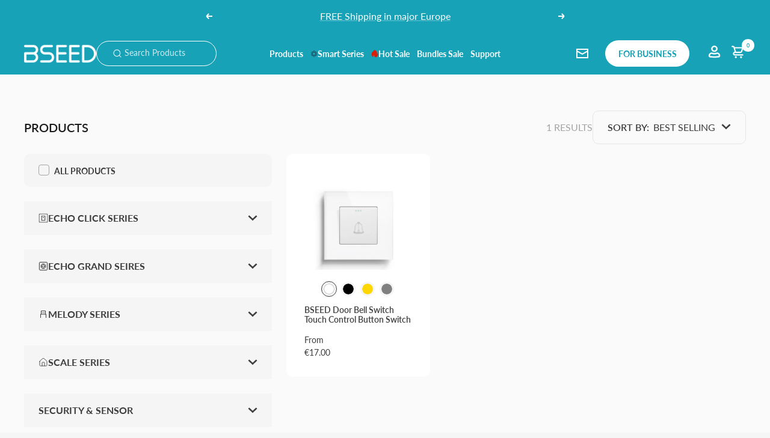

--- FILE ---
content_type: text/html; charset=utf-8
request_url: https://www.bseed.com/collections/doorbell-mechanical
body_size: 93054
content:
<!doctype html><html class="no-js" lang="en" dir="ltr">
  <head>
    <!-- Google tag (gtag.js) -->
<script async src="https://www.googletagmanager.com/gtag/js?id=AW-16593094455"></script>
<script>
  window.dataLayer = window.dataLayer || [];
  function gtag(){dataLayer.push(arguments);}
  gtag('js', new Date());

  gtag('config', 'AW-16593094455');
</script>

<script>
     window.uetq = window.uetq || [];
     window.uetq.push('event', 'begin_checkout', {});
</script><!--Content in content_for_header -->
<!--LayoutHub-Embed--><link rel="stylesheet" type="text/css" href="data:text/css;base64," media="all">
<!--LH--><!--/LayoutHub-Embed--><meta charset="utf-8">
    <meta name="viewport" content="width=device-width, initial-scale=1.0, height=device-height, minimum-scale=1.0, maximum-scale=1.0">
    <meta name="theme-color" content="#17a2b8">

    <title>Doorbell (Mechanical)</title><link rel="canonical" href="https://www.bseed.com/collections/doorbell-mechanical"><link rel="shortcut icon" href="//www.bseed.com/cdn/shop/files/vi_96x96.jpg?v=1739261024" type="image/png"><link rel="preconnect" href="https://cdn.shopify.com">
    <link rel="dns-prefetch" href="https://productreviews.shopifycdn.com">
    <link rel="dns-prefetch" href="https://www.google-analytics.com">
    <link rel='stylesheet' href='//www.bseed.com/cdn/shop/t/68/assets/global.css?v=52060293981042728741763531486'><link rel="preconnect" href="https://fonts.shopifycdn.com" crossorigin><meta property="og:type" content="website">
  <meta property="og:title" content="Doorbell (Mechanical)"><meta property="og:image" content="http://www.bseed.com/cdn/shop/files/202.jpg?v=1679295634">
  <meta property="og:image:secure_url" content="https://www.bseed.com/cdn/shop/files/202.jpg?v=1679295634">
  <meta property="og:image:width" content="600">
  <meta property="og:image:height" content="314"><meta property="og:url" content="https://www.bseed.com/collections/doorbell-mechanical">
<meta property="og:site_name" content="Bseed official"><meta name="twitter:card" content="summary"><meta name="twitter:title" content="Doorbell (Mechanical)">
  <meta name="twitter:description" content=""><meta name="twitter:image" content="https://www.bseed.com/cdn/shop/files/202_1200x1200_crop_center.jpg?v=1679295634">
  <meta name="twitter:image:alt" content="">
    


  <script type="application/ld+json">
  {
    "@context": "https://schema.org",
    "@type": "BreadcrumbList",
  "itemListElement": [{
      "@type": "ListItem",
      "position": 1,
      "name": "Home",
      "item": "https://www.bseed.com"
    },{
          "@type": "ListItem",
          "position": 2,
          "name": "Doorbell (Mechanical)",
          "item": "https://www.bseed.com/collections/doorbell-mechanical"
        }]
  }
  </script>


    <link rel="preload" href="//www.bseed.com/cdn/fonts/lato/lato_n7.900f219bc7337bc57a7a2151983f0a4a4d9d5dcf.woff2" as="font" type="font/woff2" crossorigin><link rel="preload" href="//www.bseed.com/cdn/fonts/lato/lato_n4.c3b93d431f0091c8be23185e15c9d1fee1e971c5.woff2" as="font" type="font/woff2" crossorigin><style>
  /* Typography (heading) */
  @font-face {
  font-family: Lato;
  font-weight: 700;
  font-style: normal;
  font-display: swap;
  src: url("//www.bseed.com/cdn/fonts/lato/lato_n7.900f219bc7337bc57a7a2151983f0a4a4d9d5dcf.woff2") format("woff2"),
       url("//www.bseed.com/cdn/fonts/lato/lato_n7.a55c60751adcc35be7c4f8a0313f9698598612ee.woff") format("woff");
}

@font-face {
  font-family: Lato;
  font-weight: 700;
  font-style: italic;
  font-display: swap;
  src: url("//www.bseed.com/cdn/fonts/lato/lato_i7.16ba75868b37083a879b8dd9f2be44e067dfbf92.woff2") format("woff2"),
       url("//www.bseed.com/cdn/fonts/lato/lato_i7.4c07c2b3b7e64ab516aa2f2081d2bb0366b9dce8.woff") format("woff");
}

/* Typography (body) */
  @font-face {
  font-family: Lato;
  font-weight: 400;
  font-style: normal;
  font-display: swap;
  src: url("//www.bseed.com/cdn/fonts/lato/lato_n4.c3b93d431f0091c8be23185e15c9d1fee1e971c5.woff2") format("woff2"),
       url("//www.bseed.com/cdn/fonts/lato/lato_n4.d5c00c781efb195594fd2fd4ad04f7882949e327.woff") format("woff");
}

@font-face {
  font-family: Lato;
  font-weight: 400;
  font-style: italic;
  font-display: swap;
  src: url("//www.bseed.com/cdn/fonts/lato/lato_i4.09c847adc47c2fefc3368f2e241a3712168bc4b6.woff2") format("woff2"),
       url("//www.bseed.com/cdn/fonts/lato/lato_i4.3c7d9eb6c1b0a2bf62d892c3ee4582b016d0f30c.woff") format("woff");
}

@font-face {
  font-family: Lato;
  font-weight: 600;
  font-style: normal;
  font-display: swap;
  src: url("//www.bseed.com/cdn/fonts/lato/lato_n6.38d0e3b23b74a60f769c51d1df73fac96c580d59.woff2") format("woff2"),
       url("//www.bseed.com/cdn/fonts/lato/lato_n6.3365366161bdcc36a3f97cfbb23954d8c4bf4079.woff") format("woff");
}

@font-face {
  font-family: Lato;
  font-weight: 600;
  font-style: italic;
  font-display: swap;
  src: url("//www.bseed.com/cdn/fonts/lato/lato_i6.ab357ee5069e0603c2899b31e2b8ae84c4a42a48.woff2") format("woff2"),
       url("//www.bseed.com/cdn/fonts/lato/lato_i6.3164fed79d7d987c1390528781c7c2f59ac7a746.woff") format("woff");
}

:root {--heading-color: 26, 26, 26;
    --text-color: 61, 61, 61;
    --background: 245, 245, 245;
    --secondary-background: 245, 245, 245;
    --border-color: 217, 217, 217;
    --border-color-darker: 171, 171, 171;
    --success-color: 46, 158, 123;
    --success-background: 205, 228, 221;
    --error-color: 222, 42, 42;
    --error-background: 243, 231, 231;
    --primary-button-background: 3, 102, 69;
    --primary-button-text-color: 255, 255, 255;
    --secondary-button-background: 243, 255, 52;
    --secondary-button-text-color: 61, 61, 61;
    --product-star-rating: , , ;
    --product-on-sale-accent: 26, 26, 26;
    --product-sold-out-accent: , , ;
    --product-custom-label-background: 64, 93, 230;
    --product-custom-label-text-color: 255, 255, 255;
    --product-custom-label-2-background: 243, 255, 52;
    --product-custom-label-2-text-color: 0, 0, 0;
    --product-low-stock-text-color: 222, 42, 42;
    --product-in-stock-text-color: 46, 158, 123;
    --loading-bar-background: 61, 61, 61;

    /* We duplicate some "base" colors as root colors, which is useful to use on drawer elements or popover without. Those should not be overridden to avoid issues */
    --root-heading-color: 26, 26, 26;
    --root-text-color: 61, 61, 61;
    --root-background: 245, 245, 245;
    --root-border-color: 217, 217, 217;
    --root-primary-button-background: 3, 102, 69;
    --root-primary-button-text-color: 255, 255, 255;

    --base-font-size: 16px;
    --heading-font-family: Lato, sans-serif;
    --heading-font-weight: 700;
    --heading-font-style: normal;
    --heading-text-transform: uppercase;
    --text-font-family: Lato, sans-serif;
    --text-font-weight: 400;
    --text-font-style: normal;
    --text-font-bold-weight: 600;

    /* Typography (font size) */


    /* Control the look and feel of the theme by changing radius of various elements */
    --button-border-radius: 10px;
    --button-border-radius2: 5px;
    --button-background-color: #17A2B8;
    /* Button size */
    --button-height: 48px;
    --button-small-height: 40px;

    /* Form related */
    --form-input-field-height: 48px;
    --form-input-gap: 16px;
    --form-submit-margin: 24px;

    /* Product listing related variables */
    --product-list-block-spacing: 32px;

    /* Video related */
    --play-button-background: 245, 245, 245;
    --play-button-arrow: 61, 61, 61;

    /* RTL support */
    --transform-logical-flip: 1;
    --transform-origin-start: left;
    --transform-origin-end: right;
    
    /* Other */
    --zoom-cursor-svg-url: url(//www.bseed.com/cdn/shop/t/68/assets/zoom-cursor.svg?v=114054997807959356961763531486);
    --arrow-right-svg-url: url(//www.bseed.com/cdn/shop/t/68/assets/arrow-right.svg?v=83118816937113723291763531486);
    --arrow-left-svg-url: url(//www.bseed.com/cdn/shop/t/68/assets/arrow-left.svg?v=135398852624168762411763531486);

    /* Some useful variables that we can reuse in our CSS. Some explanation are needed for some of them:
       - container-max-width-minus-gutters: represents the container max width without the edge gutters
       - container-outer-width: considering the screen width, represent all the space outside the container
       - container-outer-margin: same as container-outer-width but get set to 0 inside a container
       - container-inner-width: the effective space inside the container (minus gutters)
       - grid-column-width: represents the width of a single column of the grid
       - vertical-breather: this is a variable that defines the global "spacing" between sections, and inside the section
                            to create some "breath" and minimum spacing
     */
    --container-max-width: 1800px;
    --container-gutter: 15px;
    --container-max-width-minus-gutters: calc(var(--container-max-width) - (var(--container-gutter)) * 2);
    --container-outer-width: max(calc((100vw - var(--container-max-width-minus-gutters)) / 2), var(--container-gutter));
    --container-outer-margin: var(--container-outer-width);
    --container-inner-width: calc(100vw - var(--container-outer-width) * 2);

    --grid-column-count: 10;
    --grid-gap: 24px;
    --grid-column-width: calc((100vw - var(--container-outer-width) * 2 - var(--grid-gap) * (var(--grid-column-count) - 1)) / var(--grid-column-count));

    --vertical-breather: 48px;
    --vertical-breather-tight: 48px;

    /* Shopify related variables */
    --payment-terms-background-color: #f5f5f5;

    /* Shopify text color */
    --my-color1a: #1a1a1a;
    --my-color3d: #3d3d3d;
  }

  @media screen and (min-width: 741px) {
    :root {
      --container-gutter: 40px;
      --grid-column-count: 20;
      --vertical-breather: 64px;
      --vertical-breather-tight: 64px;

   

      /* Form related */
      --form-input-field-height: 52px;
      --form-submit-margin: 32px;

      /* Button size */
      --button-height: 52px;
      --button-small-height: 44px;
    }
  }

  @media screen and (min-width: 1200px) {
    :root {
      --vertical-breather: 80px;
      --vertical-breather-tight: 64px;
      --product-list-block-spacing: 48px;

     
    }
  }

  @media screen and (min-width: 1600px) {
    :root {
      --vertical-breather: 90px;
      --vertical-breather-tight: 64px;
    }
  }
</style>
    <script>
  // This allows to expose several variables to the global scope, to be used in scripts
  window.themeVariables = {
    settings: {
      direction: "ltr",
      pageType: "collection",
      cartCount: 0,
      moneyFormat: "\u003cspan class=money\u003e€{{amount}}\u003c\/span\u003e",
      moneyWithCurrencyFormat: "\u003cspan class=money\u003e€{{amount}} EUR\u003c\/span\u003e",
      showVendor: false,
      discountMode: "saving",
      currencyCodeEnabled: false,
      searchMode: "product,article,page,collection",
      searchUnavailableProducts: "last",
      cartType: "drawer",
      cartCurrency: "EUR",
      mobileZoomFactor: 2.5
    },

    routes: {
      host: "www.bseed.com",
      rootUrl: "\/",
      rootUrlWithoutSlash: '',
      cartUrl: "\/cart",
      cartAddUrl: "\/cart\/add",
      cartChangeUrl: "\/cart\/change",
      searchUrl: "\/search",
      predictiveSearchUrl: "\/search\/suggest",
      productRecommendationsUrl: "\/recommendations\/products"
    },

    strings: {
      accessibilityDelete: "Delete",
      accessibilityClose: "Close",
      collectionSoldOut: "Sold out",
      collectionDiscount: "Save @savings@",
      productSalePrice: "Sale price",
      productRegularPrice: "Regular price",
      productFormUnavailable: "Unavailable",
      productFormSoldOut: "Sold out",
      productFormPreOrder: "Pre-order",
      productFormAddToCart: "Add to cart",
      searchNoResults: "No results could be found.",
      searchNewSearch: "New search",
      searchProducts: "Products",
      searchArticles: "Journal",
      searchPages: "Pages",
      searchCollections: "Collections",
      cartViewCart: "View cart",
      cartItemAdded: "Item added to your cart!",
      cartItemAddedShort: "Added to your cart!",
      cartAddOrderNote: "Add order note",
      cartEditOrderNote: "Edit order note",
      shippingEstimatorNoResults: "Sorry, we do not ship to your address.",
      shippingEstimatorOneResult: "There is one shipping rate for your address:",
      shippingEstimatorMultipleResults: "There are several shipping rates for your address:",
      shippingEstimatorError: "One or more error occurred while retrieving shipping rates:"
    },

    libs: {
      flickity: "\/\/www.bseed.com\/cdn\/shop\/t\/68\/assets\/flickity.js?v=9790481055171597431763531486",
      photoswipe: "\/\/www.bseed.com\/cdn\/shop\/t\/68\/assets\/photoswipe.js?v=132268647426145925301763531486",
      qrCode: "\/\/www.bseed.com\/cdn\/shopifycloud\/storefront\/assets\/themes_support\/vendor\/qrcode-3f2b403b.js"
    },

    breakpoints: {
      phone: 'screen and (max-width: 740px)',
      tablet: 'screen and (min-width: 741px) and (max-width: 999px)',
      tabletAndUp: 'screen and (min-width: 741px)',
      pocket: 'screen and (max-width: 999px)',
      lap: 'screen and (min-width: 1000px) and (max-width: 1199px)',
      lapAndUp: 'screen and (min-width: 1000px)',
      desktop: 'screen and (min-width: 1200px)',
      wide: 'screen and (min-width: 1400px)'
    }
  };

  window.addEventListener('pageshow', async () => {
    const cartContent = await (await fetch(`${window.themeVariables.routes.cartUrl}.js`, {cache: 'reload'})).json();
    document.documentElement.dispatchEvent(new CustomEvent('cart:refresh', {detail: {cart: cartContent}}));
  });

  if ('noModule' in HTMLScriptElement.prototype) {
    // Old browsers (like IE) that does not support module will be considered as if not executing JS at all
    document.documentElement.className = document.documentElement.className.replace('no-js', 'js');

    requestAnimationFrame(() => {
      const viewportHeight = (window.visualViewport ? window.visualViewport.height : document.documentElement.clientHeight);
      document.documentElement.style.setProperty('--window-height',viewportHeight + 'px');
    });
  }</script>
    <script src='https://cdn.shopify.com/s/files/1/0475/5626/4091/files/jquery.min.js?v=1726736188'></script>
<link rel='stylesheet' href='https://cdn.shopify.com/s/files/1/0475/5626/4091/files/swiper-bundle.css?v=1726736539'>
<script src='https://cdn.shopify.com/s/files/1/0475/5626/4091/files/swiper-bundle.min.js?v=1726736540'></script>
<link rel="stylesheet" href="https://cdn.shopify.com/s/files/1/0475/5626/4091/files/splide.css?v=1733367635">
<script src="https://cdn.shopify.com/s/files/1/0475/5626/4091/files/splide.js?v=1733367635"></script>
<script src="https://cdn.shopify.com/s/files/1/0475/5626/4091/files/splide-extension-auto-scroll.js?v=1733367635"></script>

    <link rel="stylesheet" href="//www.bseed.com/cdn/shop/t/68/assets/theme.css?v=11663231883252398601764297366">

    <script src="//www.bseed.com/cdn/shop/t/68/assets/vendor.js?v=104401339675289659511763531486" defer></script>
    <script src="//www.bseed.com/cdn/shop/t/68/assets/themes.js?v=25414142660864204021763531486" defer></script>

    <script>window.performance && window.performance.mark && window.performance.mark('shopify.content_for_header.start');</script><meta name="google-site-verification" content="Oa5uG8l1tcvbXFZ9leqTWfpYEfrpzs-UbF1GoRz7aSs">
<meta id="shopify-digital-wallet" name="shopify-digital-wallet" content="/47556264091/digital_wallets/dialog">
<meta name="shopify-checkout-api-token" content="87d1c3c549366494f6bd862c29b9d6b7">
<meta id="in-context-paypal-metadata" data-shop-id="47556264091" data-venmo-supported="false" data-environment="production" data-locale="en_US" data-paypal-v4="true" data-currency="EUR">
<link rel="alternate" type="application/atom+xml" title="Feed" href="/collections/doorbell-mechanical.atom" />
<link rel="alternate" hreflang="x-default" href="https://www.bseed.com/collections/doorbell-mechanical">
<link rel="alternate" hreflang="en" href="https://www.bseed.com/collections/doorbell-mechanical">
<link rel="alternate" hreflang="pt" href="https://www.bseed.com/pt/collections/doorbell-mecanico">
<link rel="alternate" hreflang="es" href="https://www.bseed.com/es/collections/timbre-mecanico">
<link rel="alternate" hreflang="fr" href="https://www.bseed.com/fr/collections/carillon-mecanique">
<link rel="alternate" hreflang="it" href="https://www.bseed.com/it/collections/campanello-meccanico">
<link rel="alternate" hreflang="de" href="https://www.bseed.com/de/collections/mechanische-turklingel">
<link rel="alternate" hreflang="nl" href="https://www.bseed.com/nl/collections/deurbel-mechanisch">
<link rel="alternate" hreflang="en-PT" href="https://www.bseed.com/en-pt/collections/doorbell-mechanical">
<link rel="alternate" hreflang="de-PT" href="https://www.bseed.com/de-pt/collections/mechanische-turklingel">
<link rel="alternate" hreflang="nl-PT" href="https://www.bseed.com/nl-pt/collections/deurbel-mechanisch">
<link rel="alternate" hreflang="en-ES" href="https://www.bseed.com/en-es/collections/doorbell-mechanical">
<link rel="alternate" hreflang="fr-ES" href="https://www.bseed.com/fr-es/collections/carillon-mecanique">
<link rel="alternate" hreflang="pt-ES" href="https://www.bseed.com/pt-es/collections/doorbell-mecanico">
<link rel="alternate" hreflang="de-ES" href="https://www.bseed.com/de-es/collections/mechanische-turklingel">
<link rel="alternate" hreflang="nl-ES" href="https://www.bseed.com/nl-es/collections/deurbel-mechanisch">
<link rel="alternate" type="application/json+oembed" href="https://www.bseed.com/collections/doorbell-mechanical.oembed">
<script async="async" src="/checkouts/internal/preloads.js?locale=en-DE"></script>
<script id="shopify-features" type="application/json">{"accessToken":"87d1c3c549366494f6bd862c29b9d6b7","betas":["rich-media-storefront-analytics"],"domain":"www.bseed.com","predictiveSearch":true,"shopId":47556264091,"locale":"en"}</script>
<script>var Shopify = Shopify || {};
Shopify.shop = "bseedswitch.myshopify.com";
Shopify.locale = "en";
Shopify.currency = {"active":"EUR","rate":"1.0"};
Shopify.country = "DE";
Shopify.theme = {"name":"2026年1月日常活动","id":150375596187,"schema_name":"Dawn","schema_version":"12.0.0","theme_store_id":null,"role":"main"};
Shopify.theme.handle = "null";
Shopify.theme.style = {"id":null,"handle":null};
Shopify.cdnHost = "www.bseed.com/cdn";
Shopify.routes = Shopify.routes || {};
Shopify.routes.root = "/";</script>
<script type="module">!function(o){(o.Shopify=o.Shopify||{}).modules=!0}(window);</script>
<script>!function(o){function n(){var o=[];function n(){o.push(Array.prototype.slice.apply(arguments))}return n.q=o,n}var t=o.Shopify=o.Shopify||{};t.loadFeatures=n(),t.autoloadFeatures=n()}(window);</script>
<script id="shop-js-analytics" type="application/json">{"pageType":"collection"}</script>
<script defer="defer" async type="module" src="//www.bseed.com/cdn/shopifycloud/shop-js/modules/v2/client.init-shop-cart-sync_C5BV16lS.en.esm.js"></script>
<script defer="defer" async type="module" src="//www.bseed.com/cdn/shopifycloud/shop-js/modules/v2/chunk.common_CygWptCX.esm.js"></script>
<script type="module">
  await import("//www.bseed.com/cdn/shopifycloud/shop-js/modules/v2/client.init-shop-cart-sync_C5BV16lS.en.esm.js");
await import("//www.bseed.com/cdn/shopifycloud/shop-js/modules/v2/chunk.common_CygWptCX.esm.js");

  window.Shopify.SignInWithShop?.initShopCartSync?.({"fedCMEnabled":true,"windoidEnabled":true});

</script>
<script>(function() {
  var isLoaded = false;
  function asyncLoad() {
    if (isLoaded) return;
    isLoaded = true;
    var urls = ["https:\/\/ecommplugins-scripts.trustpilot.com\/v2.1\/js\/header.min.js?settings=eyJrZXkiOiJHVEZDM1BCdEttMVRUQ3VQIiwicyI6InNrdSJ9\u0026shop=bseedswitch.myshopify.com","https:\/\/ecommplugins-trustboxsettings.trustpilot.com\/bseedswitch.myshopify.com.js?settings=1761720921918\u0026shop=bseedswitch.myshopify.com","https:\/\/app.layouthub.com\/shopify\/layouthub.js?shop=bseedswitch.myshopify.com","https:\/\/widget.trustpilot.com\/bootstrap\/v5\/tp.widget.sync.bootstrap.min.js?shop=bseedswitch.myshopify.com","https:\/\/cdn.shopify.com\/s\/files\/1\/0475\/5626\/4091\/t\/27\/assets\/loy_47556264091.js?v=1730710126\u0026shop=bseedswitch.myshopify.com","https:\/\/d1639lhkj5l89m.cloudfront.net\/js\/storefront\/uppromote.js?shop=bseedswitch.myshopify.com","\/\/cdn.shopify.com\/proxy\/91849996b9dade2d190293504aa7bf4c7f196caea0a27aaa5c5c09d52298da98\/api.goaffpro.com\/loader.js?shop=bseedswitch.myshopify.com\u0026sp-cache-control=cHVibGljLCBtYXgtYWdlPTkwMA","https:\/\/cdn.hextom.com\/js\/eventpromotionbar.js?shop=bseedswitch.myshopify.com","https:\/\/ecommplugins-scripts.trustpilot.com\/v2.1\/js\/success.min.js?settings=eyJrZXkiOiJHVEZDM1BCdEttMVRUQ3VQIiwicyI6InNrdSIsInQiOlsib3JkZXJzL2Z1bGZpbGxlZCJdLCJ2IjoiIiwiYSI6IiJ9\u0026shop=bseedswitch.myshopify.com","https:\/\/s3.eu-west-1.amazonaws.com\/production-klarna-il-shopify-osm\/f1b3d17aa67707db5225aa5747c03d331dbcb8ea\/bseedswitch.myshopify.com-1767679647015.js?shop=bseedswitch.myshopify.com"];
    for (var i = 0; i < urls.length; i++) {
      var s = document.createElement('script');
      s.type = 'text/javascript';
      s.async = true;
      s.src = urls[i];
      var x = document.getElementsByTagName('script')[0];
      x.parentNode.insertBefore(s, x);
    }
  };
  if(window.attachEvent) {
    window.attachEvent('onload', asyncLoad);
  } else {
    window.addEventListener('load', asyncLoad, false);
  }
})();</script>
<script id="__st">var __st={"a":47556264091,"offset":3600,"reqid":"24fa18ad-b451-422f-9d69-89368e0e3757-1768702218","pageurl":"www.bseed.com\/collections\/doorbell-mechanical","u":"815f99b666db","p":"collection","rtyp":"collection","rid":284038824091};</script>
<script>window.ShopifyPaypalV4VisibilityTracking = true;</script>
<script id="captcha-bootstrap">!function(){'use strict';const t='contact',e='account',n='new_comment',o=[[t,t],['blogs',n],['comments',n],[t,'customer']],c=[[e,'customer_login'],[e,'guest_login'],[e,'recover_customer_password'],[e,'create_customer']],r=t=>t.map((([t,e])=>`form[action*='/${t}']:not([data-nocaptcha='true']) input[name='form_type'][value='${e}']`)).join(','),a=t=>()=>t?[...document.querySelectorAll(t)].map((t=>t.form)):[];function s(){const t=[...o],e=r(t);return a(e)}const i='password',u='form_key',d=['recaptcha-v3-token','g-recaptcha-response','h-captcha-response',i],f=()=>{try{return window.sessionStorage}catch{return}},m='__shopify_v',_=t=>t.elements[u];function p(t,e,n=!1){try{const o=window.sessionStorage,c=JSON.parse(o.getItem(e)),{data:r}=function(t){const{data:e,action:n}=t;return t[m]||n?{data:e,action:n}:{data:t,action:n}}(c);for(const[e,n]of Object.entries(r))t.elements[e]&&(t.elements[e].value=n);n&&o.removeItem(e)}catch(o){console.error('form repopulation failed',{error:o})}}const l='form_type',E='cptcha';function T(t){t.dataset[E]=!0}const w=window,h=w.document,L='Shopify',v='ce_forms',y='captcha';let A=!1;((t,e)=>{const n=(g='f06e6c50-85a8-45c8-87d0-21a2b65856fe',I='https://cdn.shopify.com/shopifycloud/storefront-forms-hcaptcha/ce_storefront_forms_captcha_hcaptcha.v1.5.2.iife.js',D={infoText:'Protected by hCaptcha',privacyText:'Privacy',termsText:'Terms'},(t,e,n)=>{const o=w[L][v],c=o.bindForm;if(c)return c(t,g,e,D).then(n);var r;o.q.push([[t,g,e,D],n]),r=I,A||(h.body.append(Object.assign(h.createElement('script'),{id:'captcha-provider',async:!0,src:r})),A=!0)});var g,I,D;w[L]=w[L]||{},w[L][v]=w[L][v]||{},w[L][v].q=[],w[L][y]=w[L][y]||{},w[L][y].protect=function(t,e){n(t,void 0,e),T(t)},Object.freeze(w[L][y]),function(t,e,n,w,h,L){const[v,y,A,g]=function(t,e,n){const i=e?o:[],u=t?c:[],d=[...i,...u],f=r(d),m=r(i),_=r(d.filter((([t,e])=>n.includes(e))));return[a(f),a(m),a(_),s()]}(w,h,L),I=t=>{const e=t.target;return e instanceof HTMLFormElement?e:e&&e.form},D=t=>v().includes(t);t.addEventListener('submit',(t=>{const e=I(t);if(!e)return;const n=D(e)&&!e.dataset.hcaptchaBound&&!e.dataset.recaptchaBound,o=_(e),c=g().includes(e)&&(!o||!o.value);(n||c)&&t.preventDefault(),c&&!n&&(function(t){try{if(!f())return;!function(t){const e=f();if(!e)return;const n=_(t);if(!n)return;const o=n.value;o&&e.removeItem(o)}(t);const e=Array.from(Array(32),(()=>Math.random().toString(36)[2])).join('');!function(t,e){_(t)||t.append(Object.assign(document.createElement('input'),{type:'hidden',name:u})),t.elements[u].value=e}(t,e),function(t,e){const n=f();if(!n)return;const o=[...t.querySelectorAll(`input[type='${i}']`)].map((({name:t})=>t)),c=[...d,...o],r={};for(const[a,s]of new FormData(t).entries())c.includes(a)||(r[a]=s);n.setItem(e,JSON.stringify({[m]:1,action:t.action,data:r}))}(t,e)}catch(e){console.error('failed to persist form',e)}}(e),e.submit())}));const S=(t,e)=>{t&&!t.dataset[E]&&(n(t,e.some((e=>e===t))),T(t))};for(const o of['focusin','change'])t.addEventListener(o,(t=>{const e=I(t);D(e)&&S(e,y())}));const B=e.get('form_key'),M=e.get(l),P=B&&M;t.addEventListener('DOMContentLoaded',(()=>{const t=y();if(P)for(const e of t)e.elements[l].value===M&&p(e,B);[...new Set([...A(),...v().filter((t=>'true'===t.dataset.shopifyCaptcha))])].forEach((e=>S(e,t)))}))}(h,new URLSearchParams(w.location.search),n,t,e,['guest_login'])})(!0,!0)}();</script>
<script integrity="sha256-4kQ18oKyAcykRKYeNunJcIwy7WH5gtpwJnB7kiuLZ1E=" data-source-attribution="shopify.loadfeatures" defer="defer" src="//www.bseed.com/cdn/shopifycloud/storefront/assets/storefront/load_feature-a0a9edcb.js" crossorigin="anonymous"></script>
<script data-source-attribution="shopify.dynamic_checkout.dynamic.init">var Shopify=Shopify||{};Shopify.PaymentButton=Shopify.PaymentButton||{isStorefrontPortableWallets:!0,init:function(){window.Shopify.PaymentButton.init=function(){};var t=document.createElement("script");t.src="https://www.bseed.com/cdn/shopifycloud/portable-wallets/latest/portable-wallets.en.js",t.type="module",document.head.appendChild(t)}};
</script>
<script data-source-attribution="shopify.dynamic_checkout.buyer_consent">
  function portableWalletsHideBuyerConsent(e){var t=document.getElementById("shopify-buyer-consent"),n=document.getElementById("shopify-subscription-policy-button");t&&n&&(t.classList.add("hidden"),t.setAttribute("aria-hidden","true"),n.removeEventListener("click",e))}function portableWalletsShowBuyerConsent(e){var t=document.getElementById("shopify-buyer-consent"),n=document.getElementById("shopify-subscription-policy-button");t&&n&&(t.classList.remove("hidden"),t.removeAttribute("aria-hidden"),n.addEventListener("click",e))}window.Shopify?.PaymentButton&&(window.Shopify.PaymentButton.hideBuyerConsent=portableWalletsHideBuyerConsent,window.Shopify.PaymentButton.showBuyerConsent=portableWalletsShowBuyerConsent);
</script>
<script data-source-attribution="shopify.dynamic_checkout.cart.bootstrap">document.addEventListener("DOMContentLoaded",(function(){function t(){return document.querySelector("shopify-accelerated-checkout-cart, shopify-accelerated-checkout")}if(t())Shopify.PaymentButton.init();else{new MutationObserver((function(e,n){t()&&(Shopify.PaymentButton.init(),n.disconnect())})).observe(document.body,{childList:!0,subtree:!0})}}));
</script>
<script id='scb4127' type='text/javascript' async='' src='https://www.bseed.com/cdn/shopifycloud/privacy-banner/storefront-banner.js'></script><link id="shopify-accelerated-checkout-styles" rel="stylesheet" media="screen" href="https://www.bseed.com/cdn/shopifycloud/portable-wallets/latest/accelerated-checkout-backwards-compat.css" crossorigin="anonymous">
<style id="shopify-accelerated-checkout-cart">
        #shopify-buyer-consent {
  margin-top: 1em;
  display: inline-block;
  width: 100%;
}

#shopify-buyer-consent.hidden {
  display: none;
}

#shopify-subscription-policy-button {
  background: none;
  border: none;
  padding: 0;
  text-decoration: underline;
  font-size: inherit;
  cursor: pointer;
}

#shopify-subscription-policy-button::before {
  box-shadow: none;
}

      </style>

<script>window.performance && window.performance.mark && window.performance.mark('shopify.content_for_header.end');</script>
  <script>window.is_hulkpo_installed=true</script><!-- BEGIN app block: shopify://apps/simprosys-google-shopping-feed/blocks/core_settings_block/1f0b859e-9fa6-4007-97e8-4513aff5ff3b --><!-- BEGIN: GSF App Core Tags & Scripts by Simprosys Google Shopping Feed -->









<!-- END: GSF App Core Tags & Scripts by Simprosys Google Shopping Feed -->
<!-- END app block --><!-- BEGIN app block: shopify://apps/judge-me-reviews/blocks/judgeme_core/61ccd3b1-a9f2-4160-9fe9-4fec8413e5d8 --><!-- Start of Judge.me Core -->






<link rel="dns-prefetch" href="https://cdnwidget.judge.me">
<link rel="dns-prefetch" href="https://cdn.judge.me">
<link rel="dns-prefetch" href="https://cdn1.judge.me">
<link rel="dns-prefetch" href="https://api.judge.me">

<script data-cfasync='false' class='jdgm-settings-script'>window.jdgmSettings={"pagination":5,"disable_web_reviews":false,"badge_no_review_text":"No reviews","badge_n_reviews_text":"{{ average_rating }}/{{ n }} review","badge_star_color":"#339999","hide_badge_preview_if_no_reviews":false,"badge_hide_text":false,"enforce_center_preview_badge":false,"widget_title":"Customer Reviews","widget_open_form_text":"Write a review","widget_close_form_text":"Cancel review","widget_refresh_page_text":"Refresh page","widget_summary_text":"Based on {{ number_of_reviews }} review/reviews","widget_no_review_text":"Be the first to write a review","widget_name_field_text":"Display name","widget_verified_name_field_text":"Verified Name (public)","widget_name_placeholder_text":"Display name","widget_required_field_error_text":"This field is required.","widget_email_field_text":"Email address","widget_verified_email_field_text":"Verified Email (private, can not be edited)","widget_email_placeholder_text":"Your email address","widget_email_field_error_text":"Please enter a valid email address.","widget_rating_field_text":"Rating","widget_review_title_field_text":"Review Title","widget_review_title_placeholder_text":"Give your review a title","widget_review_body_field_text":"Review content","widget_review_body_placeholder_text":"Start writing here...","widget_pictures_field_text":"Picture/Video (optional)","widget_submit_review_text":"Submit Review","widget_submit_verified_review_text":"Submit Verified Review","widget_submit_success_msg_with_auto_publish":"Thank you! Please refresh the page in a few moments to see your review. You can remove or edit your review by logging into \u003ca href='https://judge.me/login' target='_blank' rel='nofollow noopener'\u003eJudge.me\u003c/a\u003e","widget_submit_success_msg_no_auto_publish":"Thank you! Your review will be published as soon as it is approved by the shop admin. You can remove or edit your review by logging into \u003ca href='https://judge.me/login' target='_blank' rel='nofollow noopener'\u003eJudge.me\u003c/a\u003e","widget_show_default_reviews_out_of_total_text":"Showing {{ n_reviews_shown }} out of {{ n_reviews }} reviews.","widget_show_all_link_text":"Show all","widget_show_less_link_text":"Show less","widget_author_said_text":"{{ reviewer_name }} said:","widget_days_text":"{{ n }} days ago","widget_weeks_text":"{{ n }} week/weeks ago","widget_months_text":"{{ n }} month/months ago","widget_years_text":"{{ n }} year/years ago","widget_yesterday_text":"Yesterday","widget_today_text":"Today","widget_replied_text":"\u003e\u003e {{ shop_name }} replied:","widget_read_more_text":"Read more","widget_reviewer_name_as_initial":"","widget_rating_filter_color":"","widget_rating_filter_see_all_text":"See all reviews","widget_sorting_most_recent_text":"Most Recent","widget_sorting_highest_rating_text":"Highest Rating","widget_sorting_lowest_rating_text":"Lowest Rating","widget_sorting_with_pictures_text":"Only Pictures","widget_sorting_most_helpful_text":"Most Helpful","widget_open_question_form_text":"Ask a question","widget_reviews_subtab_text":"Reviews","widget_questions_subtab_text":"Questions","widget_question_label_text":"Question","widget_answer_label_text":"Answer","widget_question_placeholder_text":"Write your question here","widget_submit_question_text":"Submit Question","widget_question_submit_success_text":"Thank you for your question! We will notify you once it gets answered.","widget_star_color":"#339999","verified_badge_text":"Verified","verified_badge_bg_color":"","verified_badge_text_color":"","verified_badge_placement":"left-of-reviewer-name","widget_review_max_height":"","widget_hide_border":false,"widget_social_share":false,"widget_thumb":false,"widget_review_location_show":false,"widget_location_format":"country_iso_code","all_reviews_include_out_of_store_products":true,"all_reviews_out_of_store_text":"(out of store)","all_reviews_pagination":100,"all_reviews_product_name_prefix_text":"about","enable_review_pictures":true,"enable_question_anwser":true,"widget_theme":"","review_date_format":"dd/mm/yyyy","default_sort_method":"highest-rating","widget_product_reviews_subtab_text":"Product Reviews","widget_shop_reviews_subtab_text":"Shop Reviews","widget_other_products_reviews_text":"Reviews for other products","widget_store_reviews_subtab_text":"Store reviews","widget_no_store_reviews_text":"This store hasn't received any reviews yet","widget_web_restriction_product_reviews_text":"This product hasn't received any reviews yet","widget_no_items_text":"No items found","widget_show_more_text":"Show more","widget_write_a_store_review_text":"Write a Store Review","widget_other_languages_heading":"Reviews in Other Languages","widget_translate_review_text":"Translate review to {{ language }}","widget_translating_review_text":"Translating...","widget_show_original_translation_text":"Show original ({{ language }})","widget_translate_review_failed_text":"Review couldn't be translated.","widget_translate_review_retry_text":"Retry","widget_translate_review_try_again_later_text":"Try again later","show_product_url_for_grouped_product":false,"widget_sorting_pictures_first_text":"Pictures First","show_pictures_on_all_rev_page_mobile":false,"show_pictures_on_all_rev_page_desktop":false,"floating_tab_hide_mobile_install_preference":false,"floating_tab_button_name":"★ Reviews","floating_tab_title":"Let customers speak for us","floating_tab_button_color":"#339999","floating_tab_button_background_color":"#ffffff","floating_tab_url":"","floating_tab_url_enabled":false,"floating_tab_tab_style":"text","all_reviews_text_badge_text":"Customers rate us 5/5 based on 707 reviews.","all_reviews_text_badge_text_branded_style":"Customers rate us 5/5 based on 707 reviews.","is_all_reviews_text_badge_a_link":false,"show_stars_for_all_reviews_text_badge":false,"all_reviews_text_badge_url":"","all_reviews_text_style":"branded","all_reviews_text_color_style":"judgeme_brand_color","all_reviews_text_color":"#108474","all_reviews_text_show_jm_brand":true,"featured_carousel_show_header":true,"featured_carousel_title":"What are client saying?","testimonials_carousel_title":"Customers are saying","videos_carousel_title":"Real customer stories","cards_carousel_title":"Customers are saying","featured_carousel_count_text":"from {{ n }} reviews","featured_carousel_add_link_to_all_reviews_page":false,"featured_carousel_url":"","featured_carousel_show_images":true,"featured_carousel_autoslide_interval":5,"featured_carousel_arrows_on_the_sides":true,"featured_carousel_height":300,"featured_carousel_width":100,"featured_carousel_image_size":20,"featured_carousel_image_height":250,"featured_carousel_arrow_color":"#eeeeee","verified_count_badge_style":"vintage","verified_count_badge_orientation":"horizontal","verified_count_badge_color_style":"judgeme_brand_color","verified_count_badge_color":"#108474","is_verified_count_badge_a_link":false,"verified_count_badge_url":"","verified_count_badge_show_jm_brand":true,"widget_rating_preset_default":5,"widget_first_sub_tab":"product-reviews","widget_show_histogram":true,"widget_histogram_use_custom_color":false,"widget_pagination_use_custom_color":false,"widget_star_use_custom_color":false,"widget_verified_badge_use_custom_color":false,"widget_write_review_use_custom_color":false,"picture_reminder_submit_button":"Upload Pictures","enable_review_videos":true,"mute_video_by_default":true,"widget_sorting_videos_first_text":"Videos First","widget_review_pending_text":"Pending","featured_carousel_items_for_large_screen":4,"social_share_options_order":"Facebook,Twitter,Pinterest","remove_microdata_snippet":true,"disable_json_ld":false,"enable_json_ld_products":false,"preview_badge_show_question_text":true,"preview_badge_no_question_text":"No questions","preview_badge_n_question_text":"{{ number_of_questions }} question/questions","qa_badge_show_icon":false,"qa_badge_icon_color":"#17A2B8","qa_badge_position":"same-row","remove_judgeme_branding":false,"widget_add_search_bar":false,"widget_search_bar_placeholder":"Search","widget_sorting_verified_only_text":"Verified only","featured_carousel_theme":"card","featured_carousel_show_rating":true,"featured_carousel_show_title":true,"featured_carousel_show_body":true,"featured_carousel_show_date":true,"featured_carousel_show_reviewer":true,"featured_carousel_show_product":false,"featured_carousel_header_background_color":"#ffffff","featured_carousel_header_text_color":"#ffffff","featured_carousel_name_product_separator":"reviewed","featured_carousel_full_star_background":"#108474","featured_carousel_empty_star_background":"#dadada","featured_carousel_vertical_theme_background":"#f9fafb","featured_carousel_verified_badge_enable":true,"featured_carousel_verified_badge_color":"false","featured_carousel_border_style":"round","featured_carousel_review_line_length_limit":3,"featured_carousel_more_reviews_button_text":"Read more reviews","featured_carousel_view_product_button_text":"View product","all_reviews_page_load_reviews_on":"scroll","all_reviews_page_load_more_text":"Load More Reviews","disable_fb_tab_reviews":false,"enable_ajax_cdn_cache":false,"widget_public_name_text":"displayed publicly like","default_reviewer_name":"John Smith","default_reviewer_name_has_non_latin":true,"widget_reviewer_anonymous":"Anonymous","medals_widget_title":"Judge.me Review Medals","medals_widget_background_color":"#f9fafb","medals_widget_position":"footer_all_pages","medals_widget_border_color":"#f9fafb","medals_widget_verified_text_position":"right","medals_widget_use_monochromatic_version":true,"medals_widget_elements_color":"#17A2B8","show_reviewer_avatar":true,"widget_invalid_yt_video_url_error_text":"Not a YouTube video URL","widget_max_length_field_error_text":"Please enter no more than {0} characters.","widget_show_country_flag":false,"widget_show_collected_via_shop_app":true,"widget_verified_by_shop_badge_style":"light","widget_verified_by_shop_text":"Verified by Shop","widget_show_photo_gallery":true,"widget_load_with_code_splitting":true,"widget_ugc_install_preference":false,"widget_ugc_title":"Made by us, Shared by you","widget_ugc_subtitle":"Tag us to see your picture featured in our page","widget_ugc_arrows_color":"#ffffff","widget_ugc_primary_button_text":"Buy Now","widget_ugc_primary_button_background_color":"#108474","widget_ugc_primary_button_text_color":"#ffffff","widget_ugc_primary_button_border_width":"0","widget_ugc_primary_button_border_style":"none","widget_ugc_primary_button_border_color":"#108474","widget_ugc_primary_button_border_radius":"25","widget_ugc_secondary_button_text":"Load More","widget_ugc_secondary_button_background_color":"#ffffff","widget_ugc_secondary_button_text_color":"#108474","widget_ugc_secondary_button_border_width":"2","widget_ugc_secondary_button_border_style":"solid","widget_ugc_secondary_button_border_color":"#108474","widget_ugc_secondary_button_border_radius":"25","widget_ugc_reviews_button_text":"View Reviews","widget_ugc_reviews_button_background_color":"#ffffff","widget_ugc_reviews_button_text_color":"#108474","widget_ugc_reviews_button_border_width":"2","widget_ugc_reviews_button_border_style":"solid","widget_ugc_reviews_button_border_color":"#108474","widget_ugc_reviews_button_border_radius":"25","widget_ugc_reviews_button_link_to":"judgeme-reviews-page","widget_ugc_show_post_date":true,"widget_ugc_max_width":"800","widget_rating_metafield_value_type":true,"widget_primary_color":"#17A2B8","widget_enable_secondary_color":false,"widget_secondary_color":"#edf5f5","widget_summary_average_rating_text":"{{ average_rating }} out of 5","widget_media_grid_title":"Customer photos \u0026 videos","widget_media_grid_see_more_text":"See more","widget_round_style":false,"widget_show_product_medals":true,"widget_verified_by_judgeme_text":"Verified by Judge.me","widget_show_store_medals":true,"widget_verified_by_judgeme_text_in_store_medals":"Verified by Judge.me","widget_media_field_exceed_quantity_message":"Sorry, we can only accept {{ max_media }} for one review.","widget_media_field_exceed_limit_message":"{{ file_name }} is too large, please select a {{ media_type }} less than {{ size_limit }}MB.","widget_review_submitted_text":"Review Submitted!","widget_question_submitted_text":"Question Submitted!","widget_close_form_text_question":"Cancel","widget_write_your_answer_here_text":"Write your answer here","widget_enabled_branded_link":true,"widget_show_collected_by_judgeme":true,"widget_reviewer_name_color":"","widget_write_review_text_color":"","widget_write_review_bg_color":"","widget_collected_by_judgeme_text":"collected by Judge.me","widget_pagination_type":"standard","widget_load_more_text":"Load More","widget_load_more_color":"#108474","widget_full_review_text":"Full Review","widget_read_more_reviews_text":"Read More Reviews","widget_read_questions_text":"Read Questions","widget_questions_and_answers_text":"Questions \u0026 Answers","widget_verified_by_text":"Verified by","widget_verified_text":"Verified","widget_number_of_reviews_text":"{{ number_of_reviews }} reviews","widget_back_button_text":"Back","widget_next_button_text":"Next","widget_custom_forms_filter_button":"Filters","custom_forms_style":"vertical","widget_show_review_information":false,"how_reviews_are_collected":"How reviews are collected?","widget_show_review_keywords":false,"widget_gdpr_statement":"How we use your data: We'll only contact you about the review you left, and only if necessary. By submitting your review, you agree to Judge.me's \u003ca href='https://judge.me/terms' target='_blank' rel='nofollow noopener'\u003eterms\u003c/a\u003e, \u003ca href='https://judge.me/privacy' target='_blank' rel='nofollow noopener'\u003eprivacy\u003c/a\u003e and \u003ca href='https://judge.me/content-policy' target='_blank' rel='nofollow noopener'\u003econtent\u003c/a\u003e policies.","widget_multilingual_sorting_enabled":false,"widget_translate_review_content_enabled":false,"widget_translate_review_content_method":"manual","popup_widget_review_selection":"automatically_with_pictures","popup_widget_round_border_style":true,"popup_widget_show_title":true,"popup_widget_show_body":true,"popup_widget_show_reviewer":false,"popup_widget_show_product":true,"popup_widget_show_pictures":true,"popup_widget_use_review_picture":true,"popup_widget_show_on_home_page":true,"popup_widget_show_on_product_page":true,"popup_widget_show_on_collection_page":true,"popup_widget_show_on_cart_page":true,"popup_widget_position":"bottom_left","popup_widget_first_review_delay":5,"popup_widget_duration":5,"popup_widget_interval":5,"popup_widget_review_count":5,"popup_widget_hide_on_mobile":true,"review_snippet_widget_round_border_style":true,"review_snippet_widget_card_color":"#FFFFFF","review_snippet_widget_slider_arrows_background_color":"#FFFFFF","review_snippet_widget_slider_arrows_color":"#17A2B8","review_snippet_widget_star_color":"#17A2B8","show_product_variant":false,"all_reviews_product_variant_label_text":"Variant: ","widget_show_verified_branding":true,"widget_ai_summary_title":"Customers say","widget_ai_summary_disclaimer":"AI-powered review summary based on recent customer reviews","widget_show_ai_summary":false,"widget_show_ai_summary_bg":false,"widget_show_review_title_input":true,"redirect_reviewers_invited_via_email":"review_widget","request_store_review_after_product_review":false,"request_review_other_products_in_order":false,"review_form_color_scheme":"default","review_form_corner_style":"square","review_form_star_color":{},"review_form_text_color":"#333333","review_form_background_color":"#ffffff","review_form_field_background_color":"#fafafa","review_form_button_color":{},"review_form_button_text_color":"#ffffff","review_form_modal_overlay_color":"#000000","review_content_screen_title_text":"How would you rate this product?","review_content_introduction_text":"We would love it if you would share a bit about your experience.","store_review_form_title_text":"How would you rate this store?","store_review_form_introduction_text":"We would love it if you would share a bit about your experience.","show_review_guidance_text":true,"one_star_review_guidance_text":"Poor","five_star_review_guidance_text":"Great","customer_information_screen_title_text":"About you","customer_information_introduction_text":"Please tell us more about you.","custom_questions_screen_title_text":"Your experience in more detail","custom_questions_introduction_text":"Here are a few questions to help us understand more about your experience.","review_submitted_screen_title_text":"Thanks for your review!","review_submitted_screen_thank_you_text":"We are processing it and it will appear on the store soon.","review_submitted_screen_email_verification_text":"Please confirm your email by clicking the link we just sent you. This helps us keep reviews authentic.","review_submitted_request_store_review_text":"Would you like to share your experience of shopping with us?","review_submitted_review_other_products_text":"Would you like to review these products?","store_review_screen_title_text":"Would you like to share your experience of shopping with us?","store_review_introduction_text":"We value your feedback and use it to improve. Please share any thoughts or suggestions you have.","reviewer_media_screen_title_picture_text":"Share a picture","reviewer_media_introduction_picture_text":"Upload a photo to support your review.","reviewer_media_screen_title_video_text":"Share a video","reviewer_media_introduction_video_text":"Upload a video to support your review.","reviewer_media_screen_title_picture_or_video_text":"Share a picture or video","reviewer_media_introduction_picture_or_video_text":"Upload a photo or video to support your review.","reviewer_media_youtube_url_text":"Paste your Youtube URL here","advanced_settings_next_step_button_text":"Next","advanced_settings_close_review_button_text":"Close","modal_write_review_flow":false,"write_review_flow_required_text":"Required","write_review_flow_privacy_message_text":"We respect your privacy.","write_review_flow_anonymous_text":"Post review as anonymous","write_review_flow_visibility_text":"This won't be visible to other customers.","write_review_flow_multiple_selection_help_text":"Select as many as you like","write_review_flow_single_selection_help_text":"Select one option","write_review_flow_required_field_error_text":"This field is required","write_review_flow_invalid_email_error_text":"Please enter a valid email address","write_review_flow_max_length_error_text":"Max. {{ max_length }} characters.","write_review_flow_media_upload_text":"\u003cb\u003eClick to upload\u003c/b\u003e or drag and drop","write_review_flow_gdpr_statement":"We'll only contact you about your review if necessary. By submitting your review, you agree to our \u003ca href='https://judge.me/terms' target='_blank' rel='nofollow noopener'\u003eterms and conditions\u003c/a\u003e and \u003ca href='https://judge.me/privacy' target='_blank' rel='nofollow noopener'\u003eprivacy policy\u003c/a\u003e.","rating_only_reviews_enabled":false,"show_negative_reviews_help_screen":false,"new_review_flow_help_screen_rating_threshold":3,"negative_review_resolution_screen_title_text":"Tell us more","negative_review_resolution_text":"Your experience matters to us. If there were issues with your purchase, we're here to help. Feel free to reach out to us, we'd love the opportunity to make things right.","negative_review_resolution_button_text":"Contact us","negative_review_resolution_proceed_with_review_text":"Leave a review","negative_review_resolution_subject":"Issue with purchase from {{ shop_name }}.{{ order_name }}","preview_badge_collection_page_install_status":false,"widget_review_custom_css":"","preview_badge_custom_css":"","preview_badge_stars_count":"5-stars","featured_carousel_custom_css":"","floating_tab_custom_css":"","all_reviews_widget_custom_css":"","medals_widget_custom_css":"","verified_badge_custom_css":"","all_reviews_text_custom_css":"","transparency_badges_collected_via_store_invite":false,"transparency_badges_from_another_provider":false,"transparency_badges_collected_from_store_visitor":false,"transparency_badges_collected_by_verified_review_provider":false,"transparency_badges_earned_reward":false,"transparency_badges_collected_via_store_invite_text":"Review collected via store invitation","transparency_badges_from_another_provider_text":"Review collected from another provider","transparency_badges_collected_from_store_visitor_text":"Review collected from a store visitor","transparency_badges_written_in_google_text":"Review written in Google","transparency_badges_written_in_etsy_text":"Review written in Etsy","transparency_badges_written_in_shop_app_text":"Review written in Shop App","transparency_badges_earned_reward_text":"Review earned a reward for future purchase","product_review_widget_per_page":10,"widget_store_review_label_text":"Review about the store","checkout_comment_extension_title_on_product_page":"Customer Comments","checkout_comment_extension_num_latest_comment_show":5,"checkout_comment_extension_format":"name_and_timestamp","checkout_comment_customer_name":"last_initial","checkout_comment_comment_notification":true,"preview_badge_collection_page_install_preference":true,"preview_badge_home_page_install_preference":true,"preview_badge_product_page_install_preference":true,"review_widget_install_preference":"","review_carousel_install_preference":true,"floating_reviews_tab_install_preference":"none","verified_reviews_count_badge_install_preference":false,"all_reviews_text_install_preference":false,"review_widget_best_location":true,"judgeme_medals_install_preference":false,"review_widget_revamp_enabled":false,"review_widget_qna_enabled":false,"review_widget_header_theme":"minimal","review_widget_widget_title_enabled":true,"review_widget_header_text_size":"medium","review_widget_header_text_weight":"regular","review_widget_average_rating_style":"compact","review_widget_bar_chart_enabled":true,"review_widget_bar_chart_type":"numbers","review_widget_bar_chart_style":"standard","review_widget_expanded_media_gallery_enabled":false,"review_widget_reviews_section_theme":"standard","review_widget_image_style":"thumbnails","review_widget_review_image_ratio":"square","review_widget_stars_size":"medium","review_widget_verified_badge":"standard_text","review_widget_review_title_text_size":"medium","review_widget_review_text_size":"medium","review_widget_review_text_length":"medium","review_widget_number_of_columns_desktop":3,"review_widget_carousel_transition_speed":5,"review_widget_custom_questions_answers_display":"always","review_widget_button_text_color":"#FFFFFF","review_widget_text_color":"#000000","review_widget_lighter_text_color":"#7B7B7B","review_widget_corner_styling":"soft","review_widget_review_word_singular":"review","review_widget_review_word_plural":"reviews","review_widget_voting_label":"Helpful?","review_widget_shop_reply_label":"Reply from {{ shop_name }}:","review_widget_filters_title":"Filters","qna_widget_question_word_singular":"Question","qna_widget_question_word_plural":"Questions","qna_widget_answer_reply_label":"Answer from {{ answerer_name }}:","qna_content_screen_title_text":"Ask a question about this product","qna_widget_question_required_field_error_text":"Please enter your question.","qna_widget_flow_gdpr_statement":"We'll only contact you about your question if necessary. By submitting your question, you agree to our \u003ca href='https://judge.me/terms' target='_blank' rel='nofollow noopener'\u003eterms and conditions\u003c/a\u003e and \u003ca href='https://judge.me/privacy' target='_blank' rel='nofollow noopener'\u003eprivacy policy\u003c/a\u003e.","qna_widget_question_submitted_text":"Thanks for your question!","qna_widget_close_form_text_question":"Close","qna_widget_question_submit_success_text":"We’ll notify you by email when your question is answered.","all_reviews_widget_v2025_enabled":false,"all_reviews_widget_v2025_header_theme":"default","all_reviews_widget_v2025_widget_title_enabled":true,"all_reviews_widget_v2025_header_text_size":"medium","all_reviews_widget_v2025_header_text_weight":"regular","all_reviews_widget_v2025_average_rating_style":"compact","all_reviews_widget_v2025_bar_chart_enabled":true,"all_reviews_widget_v2025_bar_chart_type":"numbers","all_reviews_widget_v2025_bar_chart_style":"standard","all_reviews_widget_v2025_expanded_media_gallery_enabled":false,"all_reviews_widget_v2025_show_store_medals":true,"all_reviews_widget_v2025_show_photo_gallery":true,"all_reviews_widget_v2025_show_review_keywords":false,"all_reviews_widget_v2025_show_ai_summary":false,"all_reviews_widget_v2025_show_ai_summary_bg":false,"all_reviews_widget_v2025_add_search_bar":false,"all_reviews_widget_v2025_default_sort_method":"most-recent","all_reviews_widget_v2025_reviews_per_page":10,"all_reviews_widget_v2025_reviews_section_theme":"default","all_reviews_widget_v2025_image_style":"thumbnails","all_reviews_widget_v2025_review_image_ratio":"square","all_reviews_widget_v2025_stars_size":"medium","all_reviews_widget_v2025_verified_badge":"bold_badge","all_reviews_widget_v2025_review_title_text_size":"medium","all_reviews_widget_v2025_review_text_size":"medium","all_reviews_widget_v2025_review_text_length":"medium","all_reviews_widget_v2025_number_of_columns_desktop":3,"all_reviews_widget_v2025_carousel_transition_speed":5,"all_reviews_widget_v2025_custom_questions_answers_display":"always","all_reviews_widget_v2025_show_product_variant":false,"all_reviews_widget_v2025_show_reviewer_avatar":true,"all_reviews_widget_v2025_reviewer_name_as_initial":"","all_reviews_widget_v2025_review_location_show":false,"all_reviews_widget_v2025_location_format":"","all_reviews_widget_v2025_show_country_flag":false,"all_reviews_widget_v2025_verified_by_shop_badge_style":"light","all_reviews_widget_v2025_social_share":false,"all_reviews_widget_v2025_social_share_options_order":"Facebook,Twitter,LinkedIn,Pinterest","all_reviews_widget_v2025_pagination_type":"standard","all_reviews_widget_v2025_button_text_color":"#FFFFFF","all_reviews_widget_v2025_text_color":"#000000","all_reviews_widget_v2025_lighter_text_color":"#7B7B7B","all_reviews_widget_v2025_corner_styling":"soft","all_reviews_widget_v2025_title":"Customer reviews","all_reviews_widget_v2025_ai_summary_title":"Customers say about this store","all_reviews_widget_v2025_no_review_text":"Be the first to write a review","platform":"shopify","branding_url":"https://app.judge.me/reviews/stores/www.bseed.com","branding_text":"Powered by Judge.me","locale":"en","reply_name":"Bseed official","widget_version":"3.0","footer":true,"autopublish":true,"review_dates":true,"enable_custom_form":false,"shop_use_review_site":true,"shop_locale":"en","enable_multi_locales_translations":true,"show_review_title_input":true,"review_verification_email_status":"always","can_be_branded":true,"reply_name_text":"Bseed official"};</script> <style class='jdgm-settings-style'>.jdgm-xx{left:0}:root{--jdgm-primary-color: #17A2B8;--jdgm-secondary-color: rgba(23,162,184,0.1);--jdgm-star-color: #399;--jdgm-write-review-text-color: white;--jdgm-write-review-bg-color: #17A2B8;--jdgm-paginate-color: #17A2B8;--jdgm-border-radius: 0;--jdgm-reviewer-name-color: #17A2B8}.jdgm-histogram__bar-content{background-color:#17A2B8}.jdgm-rev[data-verified-buyer=true] .jdgm-rev__icon.jdgm-rev__icon:after,.jdgm-rev__buyer-badge.jdgm-rev__buyer-badge{color:white;background-color:#17A2B8}.jdgm-review-widget--small .jdgm-gallery.jdgm-gallery .jdgm-gallery__thumbnail-link:nth-child(8) .jdgm-gallery__thumbnail-wrapper.jdgm-gallery__thumbnail-wrapper:before{content:"See more"}@media only screen and (min-width: 768px){.jdgm-gallery.jdgm-gallery .jdgm-gallery__thumbnail-link:nth-child(8) .jdgm-gallery__thumbnail-wrapper.jdgm-gallery__thumbnail-wrapper:before{content:"See more"}}.jdgm-preview-badge .jdgm-star.jdgm-star{color:#339999}.jdgm-author-all-initials{display:none !important}.jdgm-author-last-initial{display:none !important}.jdgm-rev-widg__title{visibility:hidden}.jdgm-rev-widg__summary-text{visibility:hidden}.jdgm-prev-badge__text{visibility:hidden}.jdgm-rev__prod-link-prefix:before{content:'about'}.jdgm-rev__variant-label:before{content:'Variant: '}.jdgm-rev__out-of-store-text:before{content:'(out of store)'}@media only screen and (min-width: 768px){.jdgm-rev__pics .jdgm-rev_all-rev-page-picture-separator,.jdgm-rev__pics .jdgm-rev__product-picture{display:none}}@media only screen and (max-width: 768px){.jdgm-rev__pics .jdgm-rev_all-rev-page-picture-separator,.jdgm-rev__pics .jdgm-rev__product-picture{display:none}}.jdgm-verified-count-badget[data-from-snippet="true"]{display:none !important}.jdgm-all-reviews-text[data-from-snippet="true"]{display:none !important}.jdgm-medals-section[data-from-snippet="true"]{display:none !important}.jdgm-ugc-media-wrapper[data-from-snippet="true"]{display:none !important}.jdgm-revs-tab-btn,.jdgm-revs-tab-btn:not([disabled]):hover,.jdgm-revs-tab-btn:focus{background-color:#ffffff}.jdgm-revs-tab-btn,.jdgm-revs-tab-btn:not([disabled]):hover{color:#339999}.jdgm-rev__transparency-badge[data-badge-type="review_collected_via_store_invitation"]{display:none !important}.jdgm-rev__transparency-badge[data-badge-type="review_collected_from_another_provider"]{display:none !important}.jdgm-rev__transparency-badge[data-badge-type="review_collected_from_store_visitor"]{display:none !important}.jdgm-rev__transparency-badge[data-badge-type="review_written_in_etsy"]{display:none !important}.jdgm-rev__transparency-badge[data-badge-type="review_written_in_google_business"]{display:none !important}.jdgm-rev__transparency-badge[data-badge-type="review_written_in_shop_app"]{display:none !important}.jdgm-rev__transparency-badge[data-badge-type="review_earned_for_future_purchase"]{display:none !important}.jdgm-review-snippet-widget .jdgm-rev-snippet-widget__cards-container .jdgm-rev-snippet-card{border-radius:8px;background:#fff}.jdgm-review-snippet-widget .jdgm-rev-snippet-widget__cards-container .jdgm-rev-snippet-card__rev-rating .jdgm-star{color:#17A2B8}.jdgm-review-snippet-widget .jdgm-rev-snippet-widget__prev-btn,.jdgm-review-snippet-widget .jdgm-rev-snippet-widget__next-btn{border-radius:50%;background:#fff}.jdgm-review-snippet-widget .jdgm-rev-snippet-widget__prev-btn>svg,.jdgm-review-snippet-widget .jdgm-rev-snippet-widget__next-btn>svg{fill:#17A2B8}.jdgm-full-rev-modal.rev-snippet-widget .jm-mfp-container .jm-mfp-content,.jdgm-full-rev-modal.rev-snippet-widget .jm-mfp-container .jdgm-full-rev__icon,.jdgm-full-rev-modal.rev-snippet-widget .jm-mfp-container .jdgm-full-rev__pic-img,.jdgm-full-rev-modal.rev-snippet-widget .jm-mfp-container .jdgm-full-rev__reply{border-radius:8px}.jdgm-full-rev-modal.rev-snippet-widget .jm-mfp-container .jdgm-full-rev[data-verified-buyer="true"] .jdgm-full-rev__icon::after{border-radius:8px}.jdgm-full-rev-modal.rev-snippet-widget .jm-mfp-container .jdgm-full-rev .jdgm-rev__buyer-badge{border-radius:calc( 8px / 2 )}.jdgm-full-rev-modal.rev-snippet-widget .jm-mfp-container .jdgm-full-rev .jdgm-full-rev__replier::before{content:'Bseed official'}.jdgm-full-rev-modal.rev-snippet-widget .jm-mfp-container .jdgm-full-rev .jdgm-full-rev__product-button{border-radius:calc( 8px * 6 )}
</style> <style class='jdgm-settings-style'></style>

  
  
  
  <style class='jdgm-miracle-styles'>
  @-webkit-keyframes jdgm-spin{0%{-webkit-transform:rotate(0deg);-ms-transform:rotate(0deg);transform:rotate(0deg)}100%{-webkit-transform:rotate(359deg);-ms-transform:rotate(359deg);transform:rotate(359deg)}}@keyframes jdgm-spin{0%{-webkit-transform:rotate(0deg);-ms-transform:rotate(0deg);transform:rotate(0deg)}100%{-webkit-transform:rotate(359deg);-ms-transform:rotate(359deg);transform:rotate(359deg)}}@font-face{font-family:'JudgemeStar';src:url("[data-uri]") format("woff");font-weight:normal;font-style:normal}.jdgm-star{font-family:'JudgemeStar';display:inline !important;text-decoration:none !important;padding:0 4px 0 0 !important;margin:0 !important;font-weight:bold;opacity:1;-webkit-font-smoothing:antialiased;-moz-osx-font-smoothing:grayscale}.jdgm-star:hover{opacity:1}.jdgm-star:last-of-type{padding:0 !important}.jdgm-star.jdgm--on:before{content:"\e000"}.jdgm-star.jdgm--off:before{content:"\e001"}.jdgm-star.jdgm--half:before{content:"\e002"}.jdgm-widget *{margin:0;line-height:1.4;-webkit-box-sizing:border-box;-moz-box-sizing:border-box;box-sizing:border-box;-webkit-overflow-scrolling:touch}.jdgm-hidden{display:none !important;visibility:hidden !important}.jdgm-temp-hidden{display:none}.jdgm-spinner{width:40px;height:40px;margin:auto;border-radius:50%;border-top:2px solid #eee;border-right:2px solid #eee;border-bottom:2px solid #eee;border-left:2px solid #ccc;-webkit-animation:jdgm-spin 0.8s infinite linear;animation:jdgm-spin 0.8s infinite linear}.jdgm-prev-badge{display:block !important}

</style>


  
  
   


<script data-cfasync='false' class='jdgm-script'>
!function(e){window.jdgm=window.jdgm||{},jdgm.CDN_HOST="https://cdnwidget.judge.me/",jdgm.CDN_HOST_ALT="https://cdn2.judge.me/cdn/widget_frontend/",jdgm.API_HOST="https://api.judge.me/",jdgm.CDN_BASE_URL="https://cdn.shopify.com/extensions/019bc7fe-07a5-7fc5-85e3-4a4175980733/judgeme-extensions-296/assets/",
jdgm.docReady=function(d){(e.attachEvent?"complete"===e.readyState:"loading"!==e.readyState)?
setTimeout(d,0):e.addEventListener("DOMContentLoaded",d)},jdgm.loadCSS=function(d,t,o,a){
!o&&jdgm.loadCSS.requestedUrls.indexOf(d)>=0||(jdgm.loadCSS.requestedUrls.push(d),
(a=e.createElement("link")).rel="stylesheet",a.class="jdgm-stylesheet",a.media="nope!",
a.href=d,a.onload=function(){this.media="all",t&&setTimeout(t)},e.body.appendChild(a))},
jdgm.loadCSS.requestedUrls=[],jdgm.loadJS=function(e,d){var t=new XMLHttpRequest;
t.onreadystatechange=function(){4===t.readyState&&(Function(t.response)(),d&&d(t.response))},
t.open("GET",e),t.onerror=function(){if(e.indexOf(jdgm.CDN_HOST)===0&&jdgm.CDN_HOST_ALT!==jdgm.CDN_HOST){var f=e.replace(jdgm.CDN_HOST,jdgm.CDN_HOST_ALT);jdgm.loadJS(f,d)}},t.send()},jdgm.docReady((function(){(window.jdgmLoadCSS||e.querySelectorAll(
".jdgm-widget, .jdgm-all-reviews-page").length>0)&&(jdgmSettings.widget_load_with_code_splitting?
parseFloat(jdgmSettings.widget_version)>=3?jdgm.loadCSS(jdgm.CDN_HOST+"widget_v3/base.css"):
jdgm.loadCSS(jdgm.CDN_HOST+"widget/base.css"):jdgm.loadCSS(jdgm.CDN_HOST+"shopify_v2.css"),
jdgm.loadJS(jdgm.CDN_HOST+"loa"+"der.js"))}))}(document);
</script>
<noscript><link rel="stylesheet" type="text/css" media="all" href="https://cdnwidget.judge.me/shopify_v2.css"></noscript>

<!-- BEGIN app snippet: theme_fix_tags --><script>
  (function() {
    var jdgmThemeFixes = {"142767521947":{"html":"","css":"div#shopify-block-AN2c2clg0QnNpSFp1M__judge_me_reviews_review_snippet_widget_nfgxtP {\n    min-width: -webkit-fill-available;\n}","js":""}};
    if (!jdgmThemeFixes) return;
    var thisThemeFix = jdgmThemeFixes[Shopify.theme.id];
    if (!thisThemeFix) return;

    if (thisThemeFix.html) {
      document.addEventListener("DOMContentLoaded", function() {
        var htmlDiv = document.createElement('div');
        htmlDiv.classList.add('jdgm-theme-fix-html');
        htmlDiv.innerHTML = thisThemeFix.html;
        document.body.append(htmlDiv);
      });
    };

    if (thisThemeFix.css) {
      var styleTag = document.createElement('style');
      styleTag.classList.add('jdgm-theme-fix-style');
      styleTag.innerHTML = thisThemeFix.css;
      document.head.append(styleTag);
    };

    if (thisThemeFix.js) {
      var scriptTag = document.createElement('script');
      scriptTag.classList.add('jdgm-theme-fix-script');
      scriptTag.innerHTML = thisThemeFix.js;
      document.head.append(scriptTag);
    };
  })();
</script>
<!-- END app snippet -->
<!-- End of Judge.me Core -->



<!-- END app block --><script src="https://cdn.shopify.com/extensions/019bc7fe-07a5-7fc5-85e3-4a4175980733/judgeme-extensions-296/assets/loader.js" type="text/javascript" defer="defer"></script>
<script src="https://cdn.shopify.com/extensions/019b9c9d-f246-78cf-b826-980db6c864f8/avada-upsell-152/assets/avada-free-gift.js" type="text/javascript" defer="defer"></script>
<script src="https://cdn.shopify.com/extensions/019bb13b-e701-7f34-b935-c9e8620fd922/tms-prod-148/assets/tms-translator.min.js" type="text/javascript" defer="defer"></script>
<script src="https://cdn.shopify.com/extensions/019b7fdd-4abb-746d-a2ec-5a81d4393c35/rivo-717/assets/rivo-app-embed.js" type="text/javascript" defer="defer"></script>
<script src="https://cdn.shopify.com/extensions/019bc2d0-6182-7c57-a6b2-0b786d3800eb/event-promotion-bar-79/assets/eventpromotionbar.js" type="text/javascript" defer="defer"></script>
<script src="https://cdn.shopify.com/extensions/019b8d54-2388-79d8-becc-d32a3afe2c7a/omnisend-50/assets/omnisend-in-shop.js" type="text/javascript" defer="defer"></script>
<link href="https://monorail-edge.shopifysvc.com" rel="dns-prefetch">
<script>(function(){if ("sendBeacon" in navigator && "performance" in window) {try {var session_token_from_headers = performance.getEntriesByType('navigation')[0].serverTiming.find(x => x.name == '_s').description;} catch {var session_token_from_headers = undefined;}var session_cookie_matches = document.cookie.match(/_shopify_s=([^;]*)/);var session_token_from_cookie = session_cookie_matches && session_cookie_matches.length === 2 ? session_cookie_matches[1] : "";var session_token = session_token_from_headers || session_token_from_cookie || "";function handle_abandonment_event(e) {var entries = performance.getEntries().filter(function(entry) {return /monorail-edge.shopifysvc.com/.test(entry.name);});if (!window.abandonment_tracked && entries.length === 0) {window.abandonment_tracked = true;var currentMs = Date.now();var navigation_start = performance.timing.navigationStart;var payload = {shop_id: 47556264091,url: window.location.href,navigation_start,duration: currentMs - navigation_start,session_token,page_type: "collection"};window.navigator.sendBeacon("https://monorail-edge.shopifysvc.com/v1/produce", JSON.stringify({schema_id: "online_store_buyer_site_abandonment/1.1",payload: payload,metadata: {event_created_at_ms: currentMs,event_sent_at_ms: currentMs}}));}}window.addEventListener('pagehide', handle_abandonment_event);}}());</script>
<script id="web-pixels-manager-setup">(function e(e,d,r,n,o){if(void 0===o&&(o={}),!Boolean(null===(a=null===(i=window.Shopify)||void 0===i?void 0:i.analytics)||void 0===a?void 0:a.replayQueue)){var i,a;window.Shopify=window.Shopify||{};var t=window.Shopify;t.analytics=t.analytics||{};var s=t.analytics;s.replayQueue=[],s.publish=function(e,d,r){return s.replayQueue.push([e,d,r]),!0};try{self.performance.mark("wpm:start")}catch(e){}var l=function(){var e={modern:/Edge?\/(1{2}[4-9]|1[2-9]\d|[2-9]\d{2}|\d{4,})\.\d+(\.\d+|)|Firefox\/(1{2}[4-9]|1[2-9]\d|[2-9]\d{2}|\d{4,})\.\d+(\.\d+|)|Chrom(ium|e)\/(9{2}|\d{3,})\.\d+(\.\d+|)|(Maci|X1{2}).+ Version\/(15\.\d+|(1[6-9]|[2-9]\d|\d{3,})\.\d+)([,.]\d+|)( \(\w+\)|)( Mobile\/\w+|) Safari\/|Chrome.+OPR\/(9{2}|\d{3,})\.\d+\.\d+|(CPU[ +]OS|iPhone[ +]OS|CPU[ +]iPhone|CPU IPhone OS|CPU iPad OS)[ +]+(15[._]\d+|(1[6-9]|[2-9]\d|\d{3,})[._]\d+)([._]\d+|)|Android:?[ /-](13[3-9]|1[4-9]\d|[2-9]\d{2}|\d{4,})(\.\d+|)(\.\d+|)|Android.+Firefox\/(13[5-9]|1[4-9]\d|[2-9]\d{2}|\d{4,})\.\d+(\.\d+|)|Android.+Chrom(ium|e)\/(13[3-9]|1[4-9]\d|[2-9]\d{2}|\d{4,})\.\d+(\.\d+|)|SamsungBrowser\/([2-9]\d|\d{3,})\.\d+/,legacy:/Edge?\/(1[6-9]|[2-9]\d|\d{3,})\.\d+(\.\d+|)|Firefox\/(5[4-9]|[6-9]\d|\d{3,})\.\d+(\.\d+|)|Chrom(ium|e)\/(5[1-9]|[6-9]\d|\d{3,})\.\d+(\.\d+|)([\d.]+$|.*Safari\/(?![\d.]+ Edge\/[\d.]+$))|(Maci|X1{2}).+ Version\/(10\.\d+|(1[1-9]|[2-9]\d|\d{3,})\.\d+)([,.]\d+|)( \(\w+\)|)( Mobile\/\w+|) Safari\/|Chrome.+OPR\/(3[89]|[4-9]\d|\d{3,})\.\d+\.\d+|(CPU[ +]OS|iPhone[ +]OS|CPU[ +]iPhone|CPU IPhone OS|CPU iPad OS)[ +]+(10[._]\d+|(1[1-9]|[2-9]\d|\d{3,})[._]\d+)([._]\d+|)|Android:?[ /-](13[3-9]|1[4-9]\d|[2-9]\d{2}|\d{4,})(\.\d+|)(\.\d+|)|Mobile Safari.+OPR\/([89]\d|\d{3,})\.\d+\.\d+|Android.+Firefox\/(13[5-9]|1[4-9]\d|[2-9]\d{2}|\d{4,})\.\d+(\.\d+|)|Android.+Chrom(ium|e)\/(13[3-9]|1[4-9]\d|[2-9]\d{2}|\d{4,})\.\d+(\.\d+|)|Android.+(UC? ?Browser|UCWEB|U3)[ /]?(15\.([5-9]|\d{2,})|(1[6-9]|[2-9]\d|\d{3,})\.\d+)\.\d+|SamsungBrowser\/(5\.\d+|([6-9]|\d{2,})\.\d+)|Android.+MQ{2}Browser\/(14(\.(9|\d{2,})|)|(1[5-9]|[2-9]\d|\d{3,})(\.\d+|))(\.\d+|)|K[Aa][Ii]OS\/(3\.\d+|([4-9]|\d{2,})\.\d+)(\.\d+|)/},d=e.modern,r=e.legacy,n=navigator.userAgent;return n.match(d)?"modern":n.match(r)?"legacy":"unknown"}(),u="modern"===l?"modern":"legacy",c=(null!=n?n:{modern:"",legacy:""})[u],f=function(e){return[e.baseUrl,"/wpm","/b",e.hashVersion,"modern"===e.buildTarget?"m":"l",".js"].join("")}({baseUrl:d,hashVersion:r,buildTarget:u}),m=function(e){var d=e.version,r=e.bundleTarget,n=e.surface,o=e.pageUrl,i=e.monorailEndpoint;return{emit:function(e){var a=e.status,t=e.errorMsg,s=(new Date).getTime(),l=JSON.stringify({metadata:{event_sent_at_ms:s},events:[{schema_id:"web_pixels_manager_load/3.1",payload:{version:d,bundle_target:r,page_url:o,status:a,surface:n,error_msg:t},metadata:{event_created_at_ms:s}}]});if(!i)return console&&console.warn&&console.warn("[Web Pixels Manager] No Monorail endpoint provided, skipping logging."),!1;try{return self.navigator.sendBeacon.bind(self.navigator)(i,l)}catch(e){}var u=new XMLHttpRequest;try{return u.open("POST",i,!0),u.setRequestHeader("Content-Type","text/plain"),u.send(l),!0}catch(e){return console&&console.warn&&console.warn("[Web Pixels Manager] Got an unhandled error while logging to Monorail."),!1}}}}({version:r,bundleTarget:l,surface:e.surface,pageUrl:self.location.href,monorailEndpoint:e.monorailEndpoint});try{o.browserTarget=l,function(e){var d=e.src,r=e.async,n=void 0===r||r,o=e.onload,i=e.onerror,a=e.sri,t=e.scriptDataAttributes,s=void 0===t?{}:t,l=document.createElement("script"),u=document.querySelector("head"),c=document.querySelector("body");if(l.async=n,l.src=d,a&&(l.integrity=a,l.crossOrigin="anonymous"),s)for(var f in s)if(Object.prototype.hasOwnProperty.call(s,f))try{l.dataset[f]=s[f]}catch(e){}if(o&&l.addEventListener("load",o),i&&l.addEventListener("error",i),u)u.appendChild(l);else{if(!c)throw new Error("Did not find a head or body element to append the script");c.appendChild(l)}}({src:f,async:!0,onload:function(){if(!function(){var e,d;return Boolean(null===(d=null===(e=window.Shopify)||void 0===e?void 0:e.analytics)||void 0===d?void 0:d.initialized)}()){var d=window.webPixelsManager.init(e)||void 0;if(d){var r=window.Shopify.analytics;r.replayQueue.forEach((function(e){var r=e[0],n=e[1],o=e[2];d.publishCustomEvent(r,n,o)})),r.replayQueue=[],r.publish=d.publishCustomEvent,r.visitor=d.visitor,r.initialized=!0}}},onerror:function(){return m.emit({status:"failed",errorMsg:"".concat(f," has failed to load")})},sri:function(e){var d=/^sha384-[A-Za-z0-9+/=]+$/;return"string"==typeof e&&d.test(e)}(c)?c:"",scriptDataAttributes:o}),m.emit({status:"loading"})}catch(e){m.emit({status:"failed",errorMsg:(null==e?void 0:e.message)||"Unknown error"})}}})({shopId: 47556264091,storefrontBaseUrl: "https://www.bseed.com",extensionsBaseUrl: "https://extensions.shopifycdn.com/cdn/shopifycloud/web-pixels-manager",monorailEndpoint: "https://monorail-edge.shopifysvc.com/unstable/produce_batch",surface: "storefront-renderer",enabledBetaFlags: ["2dca8a86"],webPixelsConfigList: [{"id":"1938260123","configuration":"{\"accountID\":\"VuujyA\",\"webPixelConfig\":\"eyJlbmFibGVBZGRlZFRvQ2FydEV2ZW50cyI6IHRydWV9\"}","eventPayloadVersion":"v1","runtimeContext":"STRICT","scriptVersion":"524f6c1ee37bacdca7657a665bdca589","type":"APP","apiClientId":123074,"privacyPurposes":["ANALYTICS","MARKETING"],"dataSharingAdjustments":{"protectedCustomerApprovalScopes":["read_customer_address","read_customer_email","read_customer_name","read_customer_personal_data","read_customer_phone"]}},{"id":"1501135003","configuration":"{\"account_ID\":\"1012320\",\"google_analytics_tracking_tag\":\"1\",\"measurement_id\":\"2\",\"api_secret\":\"3\",\"shop_settings\":\"{\\\"custom_pixel_script\\\":\\\"https:\\\\\\\/\\\\\\\/storage.googleapis.com\\\\\\\/gsf-scripts\\\\\\\/custom-pixels\\\\\\\/bseedswitch.js\\\"}\"}","eventPayloadVersion":"v1","runtimeContext":"LAX","scriptVersion":"c6b888297782ed4a1cba19cda43d6625","type":"APP","apiClientId":1558137,"privacyPurposes":[],"dataSharingAdjustments":{"protectedCustomerApprovalScopes":["read_customer_address","read_customer_email","read_customer_name","read_customer_personal_data","read_customer_phone"]}},{"id":"1437859995","configuration":"{\"accountID\":\"bseedswitch\"}","eventPayloadVersion":"v1","runtimeContext":"STRICT","scriptVersion":"5503eca56790d6863e31590c8c364ee3","type":"APP","apiClientId":12388204545,"privacyPurposes":["ANALYTICS","MARKETING","SALE_OF_DATA"],"dataSharingAdjustments":{"protectedCustomerApprovalScopes":["read_customer_email","read_customer_name","read_customer_personal_data","read_customer_phone"]}},{"id":"1170112667","configuration":"{\"webPixelName\":\"Judge.me\"}","eventPayloadVersion":"v1","runtimeContext":"STRICT","scriptVersion":"34ad157958823915625854214640f0bf","type":"APP","apiClientId":683015,"privacyPurposes":["ANALYTICS"],"dataSharingAdjustments":{"protectedCustomerApprovalScopes":["read_customer_email","read_customer_name","read_customer_personal_data","read_customer_phone"]}},{"id":"759234715","configuration":"{\"shop\":\"bseedswitch.myshopify.com\",\"cookie_duration\":\"604800\"}","eventPayloadVersion":"v1","runtimeContext":"STRICT","scriptVersion":"a2e7513c3708f34b1f617d7ce88f9697","type":"APP","apiClientId":2744533,"privacyPurposes":["ANALYTICS","MARKETING"],"dataSharingAdjustments":{"protectedCustomerApprovalScopes":["read_customer_address","read_customer_email","read_customer_name","read_customer_personal_data","read_customer_phone"]}},{"id":"757465243","configuration":"{\"shopId\":\"176158\",\"env\":\"production\",\"metaData\":\"[]\"}","eventPayloadVersion":"v1","runtimeContext":"STRICT","scriptVersion":"8e11013497942cd9be82d03af35714e6","type":"APP","apiClientId":2773553,"privacyPurposes":[],"dataSharingAdjustments":{"protectedCustomerApprovalScopes":["read_customer_address","read_customer_email","read_customer_name","read_customer_personal_data","read_customer_phone"]}},{"id":"536838299","configuration":"{\"config\":\"{\\\"google_tag_ids\\\":[\\\"G-TBF007VJ7Q\\\",\\\"AW-16593094455\\\"],\\\"target_country\\\":\\\"DE\\\",\\\"gtag_events\\\":[{\\\"type\\\":\\\"search\\\",\\\"action_label\\\":[\\\"G-TBF007VJ7Q\\\",\\\"AW-16593094455\\\/XsAgCOCxkPIZELeOmug9\\\"]},{\\\"type\\\":\\\"begin_checkout\\\",\\\"action_label\\\":[\\\"G-TBF007VJ7Q\\\",\\\"AW-16593094455\\\/sXFgCOaxkPIZELeOmug9\\\"]},{\\\"type\\\":\\\"view_item\\\",\\\"action_label\\\":[\\\"G-TBF007VJ7Q\\\",\\\"AW-16593094455\\\/cRiLCN2xkPIZELeOmug9\\\"]},{\\\"type\\\":\\\"purchase\\\",\\\"action_label\\\":[\\\"G-TBF007VJ7Q\\\",\\\"AW-16593094455\\\/n-z6CNexkPIZELeOmug9\\\"]},{\\\"type\\\":\\\"page_view\\\",\\\"action_label\\\":[\\\"G-TBF007VJ7Q\\\",\\\"AW-16593094455\\\/BSrRCNqxkPIZELeOmug9\\\"]},{\\\"type\\\":\\\"add_payment_info\\\",\\\"action_label\\\":[\\\"G-TBF007VJ7Q\\\",\\\"AW-16593094455\\\/M2lyCOmxkPIZELeOmug9\\\"]},{\\\"type\\\":\\\"add_to_cart\\\",\\\"action_label\\\":[\\\"G-TBF007VJ7Q\\\",\\\"AW-16593094455\\\/z5ReCOOxkPIZELeOmug9\\\"]}],\\\"enable_monitoring_mode\\\":false}\"}","eventPayloadVersion":"v1","runtimeContext":"OPEN","scriptVersion":"b2a88bafab3e21179ed38636efcd8a93","type":"APP","apiClientId":1780363,"privacyPurposes":[],"dataSharingAdjustments":{"protectedCustomerApprovalScopes":["read_customer_address","read_customer_email","read_customer_name","read_customer_personal_data","read_customer_phone"]}},{"id":"184778907","configuration":"{\"apiURL\":\"https:\/\/api.omnisend.com\",\"appURL\":\"https:\/\/app.omnisend.com\",\"brandID\":\"665d746bfa5f7d21026cbcda\",\"trackingURL\":\"https:\/\/wt.omnisendlink.com\"}","eventPayloadVersion":"v1","runtimeContext":"STRICT","scriptVersion":"aa9feb15e63a302383aa48b053211bbb","type":"APP","apiClientId":186001,"privacyPurposes":["ANALYTICS","MARKETING","SALE_OF_DATA"],"dataSharingAdjustments":{"protectedCustomerApprovalScopes":["read_customer_address","read_customer_email","read_customer_name","read_customer_personal_data","read_customer_phone"]}},{"id":"31588507","eventPayloadVersion":"1","runtimeContext":"LAX","scriptVersion":"1","type":"CUSTOM","privacyPurposes":["ANALYTICS","MARKETING","SALE_OF_DATA"],"name":"google ads"},{"id":"41549979","eventPayloadVersion":"1","runtimeContext":"LAX","scriptVersion":"1","type":"CUSTOM","privacyPurposes":["ANALYTICS","MARKETING","SALE_OF_DATA"],"name":"ShareASale Tracking"},{"id":"62554267","eventPayloadVersion":"v1","runtimeContext":"LAX","scriptVersion":"1","type":"CUSTOM","privacyPurposes":["MARKETING"],"name":"Meta pixel (migrated)"},{"id":"153845915","eventPayloadVersion":"1","runtimeContext":"LAX","scriptVersion":"3","type":"CUSTOM","privacyPurposes":[],"name":"Bing Pixel APP"},{"id":"shopify-app-pixel","configuration":"{}","eventPayloadVersion":"v1","runtimeContext":"STRICT","scriptVersion":"0450","apiClientId":"shopify-pixel","type":"APP","privacyPurposes":["ANALYTICS","MARKETING"]},{"id":"shopify-custom-pixel","eventPayloadVersion":"v1","runtimeContext":"LAX","scriptVersion":"0450","apiClientId":"shopify-pixel","type":"CUSTOM","privacyPurposes":["ANALYTICS","MARKETING"]}],isMerchantRequest: false,initData: {"shop":{"name":"Bseed official","paymentSettings":{"currencyCode":"EUR"},"myshopifyDomain":"bseedswitch.myshopify.com","countryCode":"CN","storefrontUrl":"https:\/\/www.bseed.com"},"customer":null,"cart":null,"checkout":null,"productVariants":[],"purchasingCompany":null},},"https://www.bseed.com/cdn","fcfee988w5aeb613cpc8e4bc33m6693e112",{"modern":"","legacy":""},{"shopId":"47556264091","storefrontBaseUrl":"https:\/\/www.bseed.com","extensionBaseUrl":"https:\/\/extensions.shopifycdn.com\/cdn\/shopifycloud\/web-pixels-manager","surface":"storefront-renderer","enabledBetaFlags":"[\"2dca8a86\"]","isMerchantRequest":"false","hashVersion":"fcfee988w5aeb613cpc8e4bc33m6693e112","publish":"custom","events":"[[\"page_viewed\",{}],[\"collection_viewed\",{\"collection\":{\"id\":\"284038824091\",\"title\":\"Doorbell (Mechanical)\",\"productVariants\":[{\"price\":{\"amount\":17.16,\"currencyCode\":\"EUR\"},\"product\":{\"title\":\"BSEED Door Bell Switch Touch Control Button Switch\",\"vendor\":\"Bseedswitch\",\"id\":\"7340968902811\",\"untranslatedTitle\":\"BSEED Door Bell Switch Touch Control Button Switch\",\"url\":\"\/products\/bseed-door-bell-switch-touch-control-button-switch\",\"type\":\"Door Bells \u0026 Chimes\"},\"id\":\"42261676228763\",\"image\":{\"src\":\"\/\/www.bseed.com\/cdn\/shop\/files\/87.jpg?v=1733387833\"},\"sku\":\"GL86DB11W\",\"title\":\"White\",\"untranslatedTitle\":\"White\"}]}}]]"});</script><script>
  window.ShopifyAnalytics = window.ShopifyAnalytics || {};
  window.ShopifyAnalytics.meta = window.ShopifyAnalytics.meta || {};
  window.ShopifyAnalytics.meta.currency = 'EUR';
  var meta = {"products":[{"id":7340968902811,"gid":"gid:\/\/shopify\/Product\/7340968902811","vendor":"Bseedswitch","type":"Door Bells \u0026 Chimes","handle":"bseed-door-bell-switch-touch-control-button-switch","variants":[{"id":42261676228763,"price":1716,"name":"BSEED Door Bell Switch Touch Control Button Switch - White","public_title":"White","sku":"GL86DB11W"},{"id":42261676261531,"price":1716,"name":"BSEED Door Bell Switch Touch Control Button Switch - Black","public_title":"Black","sku":"GL86DB11B"},{"id":42261676294299,"price":1700,"name":"BSEED Door Bell Switch Touch Control Button Switch - Gold","public_title":"Gold","sku":"GL86DB11G"},{"id":42261676327067,"price":1700,"name":"BSEED Door Bell Switch Touch Control Button Switch - Grey","public_title":"Grey","sku":"GL86DB11GY"}],"remote":false}],"page":{"pageType":"collection","resourceType":"collection","resourceId":284038824091,"requestId":"24fa18ad-b451-422f-9d69-89368e0e3757-1768702218"}};
  for (var attr in meta) {
    window.ShopifyAnalytics.meta[attr] = meta[attr];
  }
</script>
<script class="analytics">
  (function () {
    var customDocumentWrite = function(content) {
      var jquery = null;

      if (window.jQuery) {
        jquery = window.jQuery;
      } else if (window.Checkout && window.Checkout.$) {
        jquery = window.Checkout.$;
      }

      if (jquery) {
        jquery('body').append(content);
      }
    };

    var hasLoggedConversion = function(token) {
      if (token) {
        return document.cookie.indexOf('loggedConversion=' + token) !== -1;
      }
      return false;
    }

    var setCookieIfConversion = function(token) {
      if (token) {
        var twoMonthsFromNow = new Date(Date.now());
        twoMonthsFromNow.setMonth(twoMonthsFromNow.getMonth() + 2);

        document.cookie = 'loggedConversion=' + token + '; expires=' + twoMonthsFromNow;
      }
    }

    var trekkie = window.ShopifyAnalytics.lib = window.trekkie = window.trekkie || [];
    if (trekkie.integrations) {
      return;
    }
    trekkie.methods = [
      'identify',
      'page',
      'ready',
      'track',
      'trackForm',
      'trackLink'
    ];
    trekkie.factory = function(method) {
      return function() {
        var args = Array.prototype.slice.call(arguments);
        args.unshift(method);
        trekkie.push(args);
        return trekkie;
      };
    };
    for (var i = 0; i < trekkie.methods.length; i++) {
      var key = trekkie.methods[i];
      trekkie[key] = trekkie.factory(key);
    }
    trekkie.load = function(config) {
      trekkie.config = config || {};
      trekkie.config.initialDocumentCookie = document.cookie;
      var first = document.getElementsByTagName('script')[0];
      var script = document.createElement('script');
      script.type = 'text/javascript';
      script.onerror = function(e) {
        var scriptFallback = document.createElement('script');
        scriptFallback.type = 'text/javascript';
        scriptFallback.onerror = function(error) {
                var Monorail = {
      produce: function produce(monorailDomain, schemaId, payload) {
        var currentMs = new Date().getTime();
        var event = {
          schema_id: schemaId,
          payload: payload,
          metadata: {
            event_created_at_ms: currentMs,
            event_sent_at_ms: currentMs
          }
        };
        return Monorail.sendRequest("https://" + monorailDomain + "/v1/produce", JSON.stringify(event));
      },
      sendRequest: function sendRequest(endpointUrl, payload) {
        // Try the sendBeacon API
        if (window && window.navigator && typeof window.navigator.sendBeacon === 'function' && typeof window.Blob === 'function' && !Monorail.isIos12()) {
          var blobData = new window.Blob([payload], {
            type: 'text/plain'
          });

          if (window.navigator.sendBeacon(endpointUrl, blobData)) {
            return true;
          } // sendBeacon was not successful

        } // XHR beacon

        var xhr = new XMLHttpRequest();

        try {
          xhr.open('POST', endpointUrl);
          xhr.setRequestHeader('Content-Type', 'text/plain');
          xhr.send(payload);
        } catch (e) {
          console.log(e);
        }

        return false;
      },
      isIos12: function isIos12() {
        return window.navigator.userAgent.lastIndexOf('iPhone; CPU iPhone OS 12_') !== -1 || window.navigator.userAgent.lastIndexOf('iPad; CPU OS 12_') !== -1;
      }
    };
    Monorail.produce('monorail-edge.shopifysvc.com',
      'trekkie_storefront_load_errors/1.1',
      {shop_id: 47556264091,
      theme_id: 150375596187,
      app_name: "storefront",
      context_url: window.location.href,
      source_url: "//www.bseed.com/cdn/s/trekkie.storefront.cd680fe47e6c39ca5d5df5f0a32d569bc48c0f27.min.js"});

        };
        scriptFallback.async = true;
        scriptFallback.src = '//www.bseed.com/cdn/s/trekkie.storefront.cd680fe47e6c39ca5d5df5f0a32d569bc48c0f27.min.js';
        first.parentNode.insertBefore(scriptFallback, first);
      };
      script.async = true;
      script.src = '//www.bseed.com/cdn/s/trekkie.storefront.cd680fe47e6c39ca5d5df5f0a32d569bc48c0f27.min.js';
      first.parentNode.insertBefore(script, first);
    };
    trekkie.load(
      {"Trekkie":{"appName":"storefront","development":false,"defaultAttributes":{"shopId":47556264091,"isMerchantRequest":null,"themeId":150375596187,"themeCityHash":"7381132205887668462","contentLanguage":"en","currency":"EUR","eventMetadataId":"f309dc49-8c53-4bfd-9eed-f4e74a79858f"},"isServerSideCookieWritingEnabled":true,"monorailRegion":"shop_domain","enabledBetaFlags":["65f19447"]},"Session Attribution":{},"S2S":{"facebookCapiEnabled":false,"source":"trekkie-storefront-renderer","apiClientId":580111}}
    );

    var loaded = false;
    trekkie.ready(function() {
      if (loaded) return;
      loaded = true;

      window.ShopifyAnalytics.lib = window.trekkie;

      var originalDocumentWrite = document.write;
      document.write = customDocumentWrite;
      try { window.ShopifyAnalytics.merchantGoogleAnalytics.call(this); } catch(error) {};
      document.write = originalDocumentWrite;

      window.ShopifyAnalytics.lib.page(null,{"pageType":"collection","resourceType":"collection","resourceId":284038824091,"requestId":"24fa18ad-b451-422f-9d69-89368e0e3757-1768702218","shopifyEmitted":true});

      var match = window.location.pathname.match(/checkouts\/(.+)\/(thank_you|post_purchase)/)
      var token = match? match[1]: undefined;
      if (!hasLoggedConversion(token)) {
        setCookieIfConversion(token);
        window.ShopifyAnalytics.lib.track("Viewed Product Category",{"currency":"EUR","category":"Collection: doorbell-mechanical","collectionName":"doorbell-mechanical","collectionId":284038824091,"nonInteraction":true},undefined,undefined,{"shopifyEmitted":true});
      }
    });


        var eventsListenerScript = document.createElement('script');
        eventsListenerScript.async = true;
        eventsListenerScript.src = "//www.bseed.com/cdn/shopifycloud/storefront/assets/shop_events_listener-3da45d37.js";
        document.getElementsByTagName('head')[0].appendChild(eventsListenerScript);

})();</script>
  <script>
  if (!window.ga || (window.ga && typeof window.ga !== 'function')) {
    window.ga = function ga() {
      (window.ga.q = window.ga.q || []).push(arguments);
      if (window.Shopify && window.Shopify.analytics && typeof window.Shopify.analytics.publish === 'function') {
        window.Shopify.analytics.publish("ga_stub_called", {}, {sendTo: "google_osp_migration"});
      }
      console.error("Shopify's Google Analytics stub called with:", Array.from(arguments), "\nSee https://help.shopify.com/manual/promoting-marketing/pixels/pixel-migration#google for more information.");
    };
    if (window.Shopify && window.Shopify.analytics && typeof window.Shopify.analytics.publish === 'function') {
      window.Shopify.analytics.publish("ga_stub_initialized", {}, {sendTo: "google_osp_migration"});
    }
  }
</script>
<script
  defer
  src="https://www.bseed.com/cdn/shopifycloud/perf-kit/shopify-perf-kit-3.0.4.min.js"
  data-application="storefront-renderer"
  data-shop-id="47556264091"
  data-render-region="gcp-us-central1"
  data-page-type="collection"
  data-theme-instance-id="150375596187"
  data-theme-name="Dawn"
  data-theme-version="12.0.0"
  data-monorail-region="shop_domain"
  data-resource-timing-sampling-rate="10"
  data-shs="true"
  data-shs-beacon="true"
  data-shs-export-with-fetch="true"
  data-shs-logs-sample-rate="1"
  data-shs-beacon-endpoint="https://www.bseed.com/api/collect"
></script>
</head><body class="theme_ no-focus-outline  features--image-zoom" data-instant-allow-query-string>
    <svg class="visually-hidden">
      <linearGradient id="rating-star-gradient-half">
        <stop offset="50%" stop-color="rgb(var(--product-star-rating))" />
        <stop offset="50%" stop-color="rgb(var(--product-star-rating))" stop-opacity="0.4" />
      </linearGradient>
    </svg>

    <a href="#main" class="visually-hidden skip-to-content">Skip to content</a>
    <loading-bar class="loading-bar"></loading-bar><div id="shopify-section-top-bar2" class="shopify-section shopify-section--announcement-bar"><style>
  :root {
    --enable-sticky-announcement-bar: 0;
  }

  #shopify-section-top-bar2 {
    --heading-color: 255, 255, 255;
    --text-color: 255, 255, 255;
    --primary-button-background: 23, 162, 184;
    --primary-button-text-color: 255, 255, 255;
    --section-background: 23, 162, 184;
    z-index: 5; /* Make sure it goes over header */position: relative;top: 0;
  }

  @media screen and (min-width: 741px) {
    :root {
      --enable-sticky-announcement-bar: 0;
    }

    #shopify-section-top-bar2 {position: relative;}
  }
</style></div><div id="shopify-section-top-bar" class="shopify-section shopify-section--announcement-bar"><style>
  :root {
    --enable-sticky-announcement-bar: 1;
  }

  #shopify-section-top-bar {
    --heading-color: 255, 255, 255;
    --text-color: 255, 255, 255;
    --primary-button-background: 30, 45, 125;
    --primary-button-text-color: 255, 255, 255;
    --section-background: 23, 162, 184;
    z-index: 5; /* Make sure it goes over header */position: -webkit-sticky;
      position: sticky;top: 0;
  }

  @media screen and (min-width: 741px) {
    :root {
      --enable-sticky-announcement-bar: 1;
    }

    #shopify-section-top-bar {position: -webkit-sticky;
        position: sticky;}
  }
</style><section>
    <announcement-bar auto-play cycle-speed="10" class="announcement-bar announcement-bar--multiple"><button data-action="prev" class="tap-area tap-area--large">
          <span class="visually-hidden">Previous</span>
          <svg fill="none" focusable="false" width="12" height="10" class="icon icon--nav-arrow-left-small  icon--direction-aware " viewBox="0 0 12 10">
        <path d="M12 5L2.25 5M2.25 5L6.15 9.16M2.25 5L6.15 0.840001" stroke="currentColor" stroke-width="2"></path>
      </svg>
        </button><div class="announcement-bar__list"><announcement-bar-item   class="announcement-bar__item" >

            <div class="announcement-bar__message ">
                
                  <div><p><a href="/pages/sale" target="_blank" title="Sale">FREE Shipping in major Europe</a></p></div></div>

      
          </announcement-bar-item><announcement-bar-item hidden  class="announcement-bar__item" >

            <div class="announcement-bar__message ">
                
                  <div><p><a href="https://www.bseed.com/pages/hot-sale" target="_blank">18% OFF over €999 code:ORDIN18</a></p></div></div>

      
          </announcement-bar-item><announcement-bar-item hidden  class="announcement-bar__item" >

            <div class="announcement-bar__message ">
                
                  <div><p><a href="https://www.bseed.com/pages/hot-sale" target="_blank">15% OFF over €499 code:ORDIN15</a></p></div></div>

      
          </announcement-bar-item></div><button data-action="next" class="tap-area tap-area--large">
          <span class="visually-hidden">Next</span>
          <svg fill="none" focusable="false" width="12" height="10" class="icon icon--nav-arrow-right-small  icon--direction-aware " viewBox="0 0 12 10">
        <path d="M-3.63679e-07 5L9.75 5M9.75 5L5.85 9.16M9.75 5L5.85 0.840001" stroke="currentColor" stroke-width="2"></path>
      </svg>
        </button></announcement-bar>
  </section>

  <script>
    document.documentElement.style.setProperty('--announcement-bar-height', document.getElementById('shopify-section-top-bar').clientHeight + 'px');
  </script></div><div id="shopify-section-header" class="shopify-section shopify-section--header"><style>

  :root {
    --enable-sticky-header: 1;
    --enable-transparent-header: 0;
    --loading-bar-background: 255, 255, 255; /* Prevent the loading bar to be invisible */
  }

  #shopify-section-header {--header-background: 23, 162, 184;
    --header-text-color: 255, 255, 255;
    --header-border-color: 58, 176, 195;
    --reduce-header-padding: 0;position: -webkit-sticky;
      position: sticky;top: calc(var(--enable-sticky-announcement-bar) * var(--announcement-bar-height, 0px));
    z-index: 4;
  }#shopify-section-header .header__logo-image {
    max-width: 100px;
  }

  @media screen and (min-width: 741px) {
    #shopify-section-header .header__logo-image {
      max-width: 145px;
    }
  }

  @media screen and (min-width: 1200px) {/* For this navigation we have to move the logo and make sure the navigation takes the whole width */
      .header__logo {
        order: -1;
        flex: 1 1 0;
      }

      .header__inline-navigation {
        flex: 1 1 auto;
        justify-content: center;
        max-width: max-content;
        margin-inline: 48px;
      }}@media (min-width:1000px) {
        .header_iconCart {
      display: none !important;
    }
    .header__wrapper{
      height: 70px
    }
    .header_businessTitle{
      font-weight: 700;
      display: flex;
      align-items: center;
      justify-content: center;
      border-radius: 104px;
      color: #17A2B8;
      background-color: #fff;
      padding: 0 20px;
      height: 44px;
      min-width: 152px;
    }
    .header__logo{
      display: flex;
      align-items: center;
      gap: 30px;
    }
    .predictive_search .predictive-search__form{
      border: 1px solid;
      padding: 0 20px;
      max-width: 244px;
      border-radius: 100px;
    }
    .predictive_search .predictive-search__input{
      height: 40px;
      min-width: unset;
      font-size: 16px;
      border: unset;
      margin-left: 0;
      padding-left: 32px;
      position: relative;
      top: -2px;
    }
    .predictive_search .predictive-search__input:focus-visible{
      outline: none;
    }
    .predictive_search .predictive-search__input::placeholder{
      margin-bottom: 4px;
      position: relative;
      top: 0px;
    }
    .predictive_search .predictive-search__form svg{
      min-width: 20px;
      width: 20px;
      position: absolute;
      height: auto;
    }
    .header .pad_mobile{
      display: none !important;
    }
  }
  @media (min-width:1200px) and (max-width:1290px) {
    .predictive_search .predictive-search__form{
      max-width: 200px;
      padding: 0px 12px;
    }
    .predictive_search .predictive-search__input{
      font-size: 14px;
      padding-left: 20px;
    }
    .predictive_search .predictive-search__form svg{
      width: 16px;
      min-width: 16px;
      height: auto;
    }
    #shopify-section-header .header__logo-image{
      max-width: 120px;
    }
    
    .header_businessTitle{
      font-size: 14px;
      padding: 0 10px;
      height: 44px;
      min-width: 140px;
    }
  }
  @media (max-width:1200px) {
    .header__wrapper .pad_pc{
      display: none !important;
    }
  }
  @media (min-width:1200px) and (max-width:1380px){
    .predictive_search .predictive-search__form{
      max-width: 200px;
      padding-right: 0;
      padding-left: 26px;
      min-width: 180px;
    }
    .header_linkTitle{
      font-size: 14px;
    }
    .predictive_search .predictive-search__input{
      width: 100%;
    }
    .predictive_search .predictive-search__form svg{
      width: 14px;
      height: auto;
    }
    .header__icon-list{
      gap: 14px;
    }
    .header__linklist-item:not(:last-child){
      margin-right: 26px;
    }

    
  }
  @media (max-width:999px) {
    .header_iconCart{
      display: flex;
    }
    .header_iconCart svg{
      width: 18px;
      height: auto;
    }
    .header__wrapper{
      padding: 10px 0;
    }
    .httms-placeholder-selector-desktop{
      display: none;
    }
    .header__logo{
      order: 0;
    }
    .header__inline-navigation{
      order: 3;
      justify-content: flex-end;
    }
    .header__icon-list{
      gap: 12px;
    }
    .header .pad_pc{
      display: none !important;
    }
    .header_businessTitle{
      font-weight: 700;
      display: flex;
      align-items: center;
      justify-content: center;
      border-radius: 104px;
      color: #17A2B8;
      background-color: #fff;
      padding: 0 12px;
      height: 30px;
      min-width: 102px;
    }
    .header_businessTitle{
      font-size: 12px;
      padding: 0 10px;
    }
    .bubble-count{
      min-width: 16px;
      height: 16px;
      line-height: 0;
    }
    .header__cart-count--floating{
      right: -6px !important;
      top: -8px; 
    }
  }
  .header_linkTitle{
    font-weight: 700;
  }
</style>

<store-header sticky  class="header  " role="banner"><div class="container">
    <div class="header__wrapper">
      <!-- LEFT PART -->
      <nav class="header__inline-navigation" role="navigation"><desktop-navigation>
  <ul
    class="header__linklist list--unstyled hidden-pocket hidden-lap"
    role="list"
  ><!----><style>
        .mega_menu_rightBoxBottom_boxProduct a {
          display: block;
        }
        .mega-menu {
          /* visibility: visible;
        opacity: 1; */
          overflow: hidden;
        }
        .mega_menu_inner {
          display: flex;
        }
        .mega-menu .container {
          position: relative;
          padding: 0;
        }
        .mega_menu_inner {
          padding-right: var(--container-gutter);
        }
        .mega_menu_left {
          padding-top: 28px;
          width: 18%;
          max-width: 268px;
          padding-left: var(--container-gutter);
          background-color: #fafafa;
          padding-bottom: 26px;
        }
        .mega_menu_left::after {
          content: '';
          position: absolute;
          width: 100%;
          left: -100%;
          top: 0;
          height: 100%;
          background-color: #fafafa;
        }
        .mega_menu_leftTitle {
          margin-bottom: 16px;
          text-align: center;
        }
        .mega_menu_leftBox {
          height: 40px;
          display: flex;
          justify-content: center;
          padding: 0 12px;
          align-items: center;
          text-align: center;
          border-bottom-left-radius: var(--button-border-radius);
          border-top-left-radius: var(--button-border-radius);
        }
        .mega_menu_leftBox.active {
          color: var(--button-background-color);
          background: #17a2b81a;
        }
        .mega_menu_right {
          width: 82%;
          padding-top: 22px;
          padding-left: 36px;
          padding-bottom: 26px;
        }
        .mega_menu_rightBoxTop {
          display: grid;
          grid-template-columns: repeat(4, 1fr);
        }
        .mega_menu_rightBoxTop5 {
           grid-template-columns: repeat(5, 1fr);
        }
        .linklist_item a {
          display: flex;
          /* margin: 0 auto; */
          max-width: 244px;
          height: 40px;
          text-align: center;
          align-items: center;
          padding: 0 12px;
          justify-content: center;
        }
        .mega_menu_rightBoxBottom_box {
          /* display: grid;
        gap: 21.88px;
        grid-template-columns: repeat(7,1fr); */
          margin-top: 12px;
        }
        .mega_menu_rightBoxBottom,
        .mega_menu_rightBox {
          display: none;
        }
        .mega_menu_rightBoxBottom.active,
        .mega_menu_rightBox.active {
          display: block;
        }

        .linklist_item.active a {
          color: var(--button-background-color);
          background: #17a2b81a;
        }
        .mega_menu_rightBoxBottom_boxProductTitle {
          font-weight: 700;
          margin-top: 4px;
          text-align: center;
          text-overflow: -o-ellipsis-lastline;
          overflow: hidden;
          text-overflow: ellipsis;
          display: -webkit-box;
          -webkit-line-clamp: 2;
          line-clamp: 2;
          -webkit-box-orient: vertical;
        }
        .mega_menu_rightBoxBottom_boxProduct:hover .mega_menu_rightBoxBottom_boxProductTitle {
          color: var(--button-background-color);
        }
        .mega_menu_rightBoxBottom_boxButton {
          border-top: 1px solid #e6e6e6;
          margin-top: 22px;
          padding-top: 27px;
        }
        .mega_menu_rightBoxBottom_boxAll {
          display: flex;
          justify-content: flex-end;
          margin-left: auto;
          width: max-content;
          gap: 16px;
          transition: all 0.6s;
          color: var(--button-background-color);
        }

        .mega_menu_rightBoxBottom_boxAll:hover .mega_menu_rightBoxBottomSpan {
          background-color: var(--button-background-color);
        }
        .mega_menu_rightBoxBottomSpan svg path {
          transition: all 0.6s;
        }
        .mega_menu_rightBoxBottom_boxAll:hover .mega_menu_rightBoxBottomSpan svg path {
          stroke: #fff;
        }
        .mega_menu_rightBoxBottomSpan {
          display: flex;
          align-items: center;
          justify-content: center;
          cursor: pointer;
          width: 24px;
          height: 24px;
          transition: all 0.6s;
          border-radius: 50%;
          border: 1px solid var(--button-background-color);
        }
        .mega_menu_rightButton {
          text-transform: uppercase;
        }

        .header_linkTitle_activeSvg {
          display: flex;
          align-items: center;
          gap: 4px;
        }
      </style>
      <li
        class="header__linklist-item has-dropdown"
        data-item-title="Products"
      >
        <div class="header_linkTitle_activeSvg">
          <a
            class="header_linkTitle header__linklist-link link--animated"
            href="/collections/all"
            
              aria-controls="desktop-menu-1" aria-expanded="false"
            
          >Products</a>
        </div><div hidden id="desktop-menu-1" class="mega-menu" >
            <div class="container">
              <div class="mega_menu_inner"><div class="mega_menu_left">
                    <h5 class="mega_menu_leftTitle my_h_16">
                      Shop by series
                    </h5>
                    <div class="mega_menu_leftBottom"><div class="mega_menu_leftBox  active"><a href="/collections/echo-click" class="mega_menu_title ">Echo Click Series</a></div><div class="mega_menu_leftBox "><a href="/collections/echo-grand" class="mega_menu_title ">Echo Grand Seires</a></div><div class="mega_menu_leftBox "><a href="/collections/m-series" class="mega_menu_title ">Melody Series</a></div><div class="mega_menu_leftBox "><a href="/collections/s-series" class="mega_menu_title ">Scale Series</a></div><div class="mega_menu_leftBox "><a href="/collections/sensor-switch-1" class="mega_menu_title ">Security & Sensor</a></div><div class="mega_menu_leftBox "><a href="/collections/switch-module" class="mega_menu_title ">Switch Module</a></div><div class="mega_menu_leftBox "><a href="/collections/smart-light" class="mega_menu_title ">Smart Light</a></div><div class="mega_menu_leftBox "><a href="/collections/accessories" class="mega_menu_title ">Accessories</a></div><div class="mega_menu_leftBox "><a href="/collections/us-socket" class="mega_menu_title ">US Socket</a></div></div>
                  </div>
                  <div class="mega_menu_right"><div class="mega_menu_rightBox   active ">

                          <div class="mega_menu_rightBoxTop  "><div class="linklist_item   active ">
                                <a
                                  href="#"
                                  class="my_h_16 linklist_itemBox borderRadius   active "
                                >Wifi Series</a>
                              </div><div class="linklist_item ">
                                <a
                                  href="/collections/zigbee-series-e"
                                  class="my_h_16 linklist_itemBox borderRadius "
                                >Zigbee Series</a>
                              </div><div class="linklist_item ">
                                <a
                                  href="/collections/mechanical-series-heritage"
                                  class="my_h_16 linklist_itemBox borderRadius "
                                >Mechanical series</a>
                              </div><div class="linklist_item ">
                                <a
                                  href="/collections/diy-part-echo-click"
                                  class="my_h_16 linklist_itemBox borderRadius "
                                >DIY Part </a>
                              </div></div><div class="mega_menu_rightBoxBottom   active ">
                              <div class="mega_menu_rightBoxBottom_box swiper menuSwiper">
                                <div class="swiper-wrapper">
                                      
                                      
                                      
                                        
                                          <div class="swiper-slide mega_menu_rightBoxBottom_boxProduct">
                                            <a
                                              href="/collections/light-switch-click-wifi"
                                              class="mega_menu_rightBoxBottom_boxProductImg"
                                            >
                                              <img src="https://cdn.shopify.com/s/files/1/0475/5626/4091/files/E-wifi-switch_abaa164e-abbe-44c1-97da-317e23251cca.jpg?v=1736907997" alt="">
                                            </a>
                                            <a
                                              href="/collections/light-switch-click-wifi"
                                              class="mega_menu_rightBoxBottom_boxProductTitle my_h_16"
                                            >
                                              Light Switch
                                            </a>
                                          </div>
                                        
                                      

                                      
                                      
                                      
                                        
                                          <div class="swiper-slide mega_menu_rightBoxBottom_boxProduct">
                                            <a
                                              href="/collections/dimmer-fane-wifi"
                                              class="mega_menu_rightBoxBottom_boxProductImg"
                                            >
                                              <img src="https://5td7h8lqghqtvfl8-47556264091.shopifypreview.com/cdn/shop/files/1-B_9dca1995-f637-435e-bb4c-c3eff89d5ec4_700x.jpg?v=1740406426" alt="">
                                            </a>
                                            <a
                                              href="/collections/dimmer-fane-wifi"
                                              class="mega_menu_rightBoxBottom_boxProductTitle my_h_16"
                                            >
                                              Dimmer&Fan Switch
                                            </a>
                                          </div>
                                        
                                      

                                      
                                      
                                      
                                        
                                          <div class="swiper-slide mega_menu_rightBoxBottom_boxProduct">
                                            <a
                                              href="/collections/curtain-blinde-wifi"
                                              class="mega_menu_rightBoxBottom_boxProductImg"
                                            >
                                              <img src="https://cdn.shopify.com/s/files/1/0475/5626/4091/files/dimmer-switch_dfdb42c6-386e-43cd-97b7-7cd9f9f0d251.jpg?v=1736907997" alt="">
                                            </a>
                                            <a
                                              href="/collections/curtain-blinde-wifi"
                                              class="mega_menu_rightBoxBottom_boxProductTitle my_h_16"
                                            >
                                              Curtain&Blind Switch
                                            </a>
                                          </div>
                                        
                                      

                                      
                                      
                                      
                                        
                                          <div class="swiper-slide mega_menu_rightBoxBottom_boxProduct">
                                            <a
                                              href="/collections/socket-usbe-wifi"
                                              class="mega_menu_rightBoxBottom_boxProductImg"
                                            >
                                              <img src="https://cdn.shopify.com/s/files/1/0475/5626/4091/files/e-wifi-socket.jpg?v=1736907997" alt="">
                                            </a>
                                            <a
                                              href="/collections/socket-usbe-wifi"
                                              class="mega_menu_rightBoxBottom_boxProductTitle my_h_16"
                                            >
                                              Socket&USB
                                            </a>
                                          </div>
                                        
                                      

                                      
                                      
                                      
                                        
                                          <div class="swiper-slide mega_menu_rightBoxBottom_boxProduct">
                                            <a
                                              href="/collections/thermostatic-valvewifi"
                                              class="mega_menu_rightBoxBottom_boxProductImg"
                                            >
                                              <img src="https://cdn.shopify.com/s/files/1/0475/5626/4091/files/tem-control.jpg?v=1736848192" alt="">
                                            </a>
                                            <a
                                              href="/collections/thermostatic-valvewifi"
                                              class="mega_menu_rightBoxBottom_boxProductTitle my_h_16"
                                            >
                                              WiFi Thermostat
                                            </a>
                                          </div>
                                        
                                      

                                      
                                      
                                      
                                        
                                          <div class="swiper-slide mega_menu_rightBoxBottom_boxProduct">
                                            <a
                                              href="/collections/central-control-screen"
                                              class="mega_menu_rightBoxBottom_boxProductImg"
                                            >
                                              <img src="https://www.bseed.com/cdn/shop/files/8F6_600x.jpg?v=1756701273" alt="">
                                            </a>
                                            <a
                                              href="/collections/central-control-screen"
                                              class="mega_menu_rightBoxBottom_boxProductTitle my_h_16"
                                            >
                                              Control Panel
                                            </a>
                                          </div>
                                        
                                      

                                      
                                      
                                      
                                        
                                          <div class="swiper-slide mega_menu_rightBoxBottom_boxProduct">
                                            <a
                                              href="/collections/power-strip"
                                              class="mega_menu_rightBoxBottom_boxProductImg"
                                            >
                                              <img src="https://268ge28yplesgzte-47556264091.shopifypreview.com/cdn/shop/files/2_c20181b7-14b8-480e-9453-e4906d0f0bf0_700x.jpg?v=1736767521" alt="">
                                            </a>
                                            <a
                                              href="/collections/power-strip"
                                              class="mega_menu_rightBoxBottom_boxProductTitle my_h_16"
                                            >
                                              Power Strip
                                            </a>
                                          </div>
                                        
                                      

                                      
                                      
                                      
                                        
                                          <div class="swiper-slide mega_menu_rightBoxBottom_boxProduct">
                                            <a
                                              href="/collections/diy-part-echo-click"
                                              class="mega_menu_rightBoxBottom_boxProductImg"
                                            >
                                              <img src="https://www.bseed.com/cdn/shop/files/1_ff4fef81-d5b3-483b-9d6e-b9309aa0ff2f_700x.jpg?v=1742974773" alt="">
                                            </a>
                                            <a
                                              href="/collections/diy-part-echo-click"
                                              class="mega_menu_rightBoxBottom_boxProductTitle my_h_16"
                                            >
                                              DIY Part
                                            </a>
                                          </div>
                                        
                                      
</div>
                              </div>

                              <div class="mega_menu_rightBoxBottom_boxButton">
                                <a href="/collections/echo-click" class="mega_menu_rightBoxBottom_boxAll button_box my_h_16">
                                  <div class="mega_menu_rightButton border2__css">
                                    SHOP Echo Click Series PRODUCTS
                                  </div>
                                  <span class="mega_menu_rightBoxBottomSpan border_lineColor">
                                    <svg
                                      width="6"
                                      height="12"
                                      viewBox="0 0 6 12"
                                      fill="none"
                                      xmlns="http://www.w3.org/2000/svg"
                                    >
                                      <g clip-path="url(#clip0_1423_23)">
                                      <path fill-rule="evenodd" clip-rule="evenodd" d="M4.99546 6.34135L2.2801 9.05671L1.60138 8.37799L3.97738 6.00199L1.60138 3.62599L2.2801 2.94727L4.99546 5.66263C5.08545 5.75264 5.136 5.87471 5.136 6.00199C5.136 6.12926 5.08545 6.25133 4.99546 6.34135Z" fill="#17A2B8"/>
                                      </g>
                                      <defs>
                                      <clipPath id="clip0_1423_23">
                                      <rect width="5.76" height="11.52" fill="white" transform="translate(0.120117 0.240234)"/>
                                      </clipPath>
                                      </defs>
                                    </svg>
                                  </span>
                                </a>
                              </div>
                            </div><div class="mega_menu_rightBoxBottom ">
                              <div class="mega_menu_rightBoxBottom_box swiper menuSwiper">
                                <div class="swiper-wrapper">
                                      
                                      
                                      
                                        
                                          <div class="swiper-slide mega_menu_rightBoxBottom_boxProduct">
                                            <a
                                              href="/collections/light-switchclick-zigbee"
                                              class="mega_menu_rightBoxBottom_boxProductImg"
                                            >
                                              <img src="https://cdn.shopify.com/s/files/1/0475/5626/4091/files/E-wifi-switch_abaa164e-abbe-44c1-97da-317e23251cca.jpg?v=1736907997" alt="">
                                            </a>
                                            <a
                                              href="/collections/light-switchclick-zigbee"
                                              class="mega_menu_rightBoxBottom_boxProductTitle my_h_16"
                                            >
                                              Light Switch
                                            </a>
                                          </div>
                                        
                                      

                                      
                                      
                                      
                                        
                                          <div class="swiper-slide mega_menu_rightBoxBottom_boxProduct">
                                            <a
                                              href="/collections/dimmer-fane-zigbee"
                                              class="mega_menu_rightBoxBottom_boxProductImg"
                                            >
                                              <img src="https://5td7h8lqghqtvfl8-47556264091.shopifypreview.com/cdn/shop/files/1-B_9dca1995-f637-435e-bb4c-c3eff89d5ec4_700x.jpg?v=1740406426" alt="">
                                            </a>
                                            <a
                                              href="/collections/dimmer-fane-zigbee"
                                              class="mega_menu_rightBoxBottom_boxProductTitle my_h_16"
                                            >
                                              Dimmer&Fan Switch
                                            </a>
                                          </div>
                                        
                                      

                                      
                                      
                                      
                                        
                                          <div class="swiper-slide mega_menu_rightBoxBottom_boxProduct">
                                            <a
                                              href="/collections/curtain-blind-click-zigbee"
                                              class="mega_menu_rightBoxBottom_boxProductImg"
                                            >
                                              <img src="https://cdn.shopify.com/s/files/1/0475/5626/4091/files/dimmer-switch_dfdb42c6-386e-43cd-97b7-7cd9f9f0d251.jpg?v=1736907997" alt="">
                                            </a>
                                            <a
                                              href="/collections/curtain-blind-click-zigbee"
                                              class="mega_menu_rightBoxBottom_boxProductTitle my_h_16"
                                            >
                                              Curtain&Blind Switch
                                            </a>
                                          </div>
                                        
                                      

                                      
                                      
                                      
                                        
                                          <div class="swiper-slide mega_menu_rightBoxBottom_boxProduct">
                                            <a
                                              href="/collections/socket-usbe-zigbee"
                                              class="mega_menu_rightBoxBottom_boxProductImg"
                                            >
                                              <img src="https://cdn.shopify.com/s/files/1/0475/5626/4091/files/e-wifi-socket.jpg?v=1736907997" alt="">
                                            </a>
                                            <a
                                              href="/collections/socket-usbe-zigbee"
                                              class="mega_menu_rightBoxBottom_boxProductTitle my_h_16"
                                            >
                                              Socket&USB
                                            </a>
                                          </div>
                                        
                                      

                                      
                                      
                                      
                                        
                                          <div class="swiper-slide mega_menu_rightBoxBottom_boxProduct">
                                            <a
                                              href="/collections/diy-part-echo-click"
                                              class="mega_menu_rightBoxBottom_boxProductImg"
                                            >
                                              <img src="https://www.bseed.com/cdn/shop/files/1_ff4fef81-d5b3-483b-9d6e-b9309aa0ff2f_700x.jpg?v=1742974773" alt="">
                                            </a>
                                            <a
                                              href="/collections/diy-part-echo-click"
                                              class="mega_menu_rightBoxBottom_boxProductTitle my_h_16"
                                            >
                                              DIY Part
                                            </a>
                                          </div>
                                        
                                      

                                      
                                      
                                      
                                        
                                          <div class="swiper-slide mega_menu_rightBoxBottom_boxProduct">
                                            <a
                                              href="/collections/thermostatic-valvezigbee"
                                              class="mega_menu_rightBoxBottom_boxProductImg"
                                            >
                                              <img src="https://cdn.shopify.com/s/files/1/0475/5626/4091/files/tem-control.jpg?v=1736848192" alt="">
                                            </a>
                                            <a
                                              href="/collections/thermostatic-valvezigbee"
                                              class="mega_menu_rightBoxBottom_boxProductTitle my_h_16"
                                            >
                                              Temperature Controller
                                            </a>
                                          </div>
                                        
                                      

                                      
                                      
                                      
                                        
                                          <div class="swiper-slide mega_menu_rightBoxBottom_boxProduct">
                                            <a
                                              href="/collections/central-control-screen"
                                              class="mega_menu_rightBoxBottom_boxProductImg"
                                            >
                                              <img src="https://www.bseed.com/cdn/shop/files/8F6_600x.jpg?v=1756701273" alt="">
                                            </a>
                                            <a
                                              href="/collections/central-control-screen"
                                              class="mega_menu_rightBoxBottom_boxProductTitle my_h_16"
                                            >
                                              Control Panel
                                            </a>
                                          </div>
                                        
                                      
</div>
                              </div>

                              <div class="mega_menu_rightBoxBottom_boxButton">
                                <a href="/collections/echo-click" class="mega_menu_rightBoxBottom_boxAll button_box my_h_16">
                                  <div class="mega_menu_rightButton border2__css">
                                    SHOP Echo Click Series PRODUCTS
                                  </div>
                                  <span class="mega_menu_rightBoxBottomSpan border_lineColor">
                                    <svg
                                      width="6"
                                      height="12"
                                      viewBox="0 0 6 12"
                                      fill="none"
                                      xmlns="http://www.w3.org/2000/svg"
                                    >
                                      <g clip-path="url(#clip0_1423_23)">
                                      <path fill-rule="evenodd" clip-rule="evenodd" d="M4.99546 6.34135L2.2801 9.05671L1.60138 8.37799L3.97738 6.00199L1.60138 3.62599L2.2801 2.94727L4.99546 5.66263C5.08545 5.75264 5.136 5.87471 5.136 6.00199C5.136 6.12926 5.08545 6.25133 4.99546 6.34135Z" fill="#17A2B8"/>
                                      </g>
                                      <defs>
                                      <clipPath id="clip0_1423_23">
                                      <rect width="5.76" height="11.52" fill="white" transform="translate(0.120117 0.240234)"/>
                                      </clipPath>
                                      </defs>
                                    </svg>
                                  </span>
                                </a>
                              </div>
                            </div><div class="mega_menu_rightBoxBottom ">
                              <div class="mega_menu_rightBoxBottom_box swiper menuSwiper">
                                <div class="swiper-wrapper">
                                      
                                      
                                      
                                        
                                          <div class="swiper-slide mega_menu_rightBoxBottom_boxProduct">
                                            <a
                                              href="/collections/light-switch-heritage"
                                              class="mega_menu_rightBoxBottom_boxProductImg"
                                            >
                                              <img src="https://www.bseed.com/cdn/shop/files/12B_4b66c3b1-1ebc-4057-8ee9-cc8639cc09f6_700x.jpg?v=1740630366" alt="">
                                            </a>
                                            <a
                                              href="/collections/light-switch-heritage"
                                              class="mega_menu_rightBoxBottom_boxProductTitle my_h_16"
                                            >
                                              Switch
                                            </a>
                                          </div>
                                        
                                      

                                      
                                      
                                      
                                        
                                          <div class="swiper-slide mega_menu_rightBoxBottom_boxProduct">
                                            <a
                                              href="/collections/curtain-switch-heritage"
                                              class="mega_menu_rightBoxBottom_boxProductImg"
                                            >
                                              <img src="https://www.bseed.com/cdn/shop/files/1-_W_c743e7d1-2b02-4db9-a7bb-d2d11c89666b_1000x.jpg?v=1750427387" alt="">
                                            </a>
                                            <a
                                              href="/collections/curtain-switch-heritage"
                                              class="mega_menu_rightBoxBottom_boxProductTitle my_h_16"
                                            >
                                              Curtain Switch
                                            </a>
                                          </div>
                                        
                                      

                                      
                                      
                                      
                                        
                                          <div class="swiper-slide mega_menu_rightBoxBottom_boxProduct">
                                            <a
                                              href="/collections/socket-heritage"
                                              class="mega_menu_rightBoxBottom_boxProductImg"
                                            >
                                              <img src="https://www.bseed.com/cdn/shop/files/1W_534c9426-9ca9-4b4f-adb1-2856ff346a0b_1000x.jpg?v=1747036355" alt="">
                                            </a>
                                            <a
                                              href="/collections/socket-heritage"
                                              class="mega_menu_rightBoxBottom_boxProductTitle my_h_16"
                                            >
                                              Socket
                                            </a>
                                          </div>
                                        
                                      

                                      
                                      
                                      
                                        
                                          <div class="swiper-slide mega_menu_rightBoxBottom_boxProduct">
                                            <a
                                              href="/collections/diy-part-echo-click"
                                              class="mega_menu_rightBoxBottom_boxProductImg"
                                            >
                                              <img src="https://www.bseed.com/cdn/shop/files/1_ff4fef81-d5b3-483b-9d6e-b9309aa0ff2f_700x.jpg?v=1742974773" alt="">
                                            </a>
                                            <a
                                              href="/collections/diy-part-echo-click"
                                              class="mega_menu_rightBoxBottom_boxProductTitle my_h_16"
                                            >
                                              DIY Part
                                            </a>
                                          </div>
                                        
                                      
</div>
                              </div>

                              <div class="mega_menu_rightBoxBottom_boxButton">
                                <a href="/collections/echo-click" class="mega_menu_rightBoxBottom_boxAll button_box my_h_16">
                                  <div class="mega_menu_rightButton border2__css">
                                    SHOP Echo Click Series PRODUCTS
                                  </div>
                                  <span class="mega_menu_rightBoxBottomSpan border_lineColor">
                                    <svg
                                      width="6"
                                      height="12"
                                      viewBox="0 0 6 12"
                                      fill="none"
                                      xmlns="http://www.w3.org/2000/svg"
                                    >
                                      <g clip-path="url(#clip0_1423_23)">
                                      <path fill-rule="evenodd" clip-rule="evenodd" d="M4.99546 6.34135L2.2801 9.05671L1.60138 8.37799L3.97738 6.00199L1.60138 3.62599L2.2801 2.94727L4.99546 5.66263C5.08545 5.75264 5.136 5.87471 5.136 6.00199C5.136 6.12926 5.08545 6.25133 4.99546 6.34135Z" fill="#17A2B8"/>
                                      </g>
                                      <defs>
                                      <clipPath id="clip0_1423_23">
                                      <rect width="5.76" height="11.52" fill="white" transform="translate(0.120117 0.240234)"/>
                                      </clipPath>
                                      </defs>
                                    </svg>
                                  </span>
                                </a>
                              </div>
                            </div><div class="mega_menu_rightBoxBottom ">
                              <div class="mega_menu_rightBoxBottom_box swiper menuSwiper">
                                <div class="swiper-wrapper">
                                    
                                    
                                    
                                      
                                        <div class="swiper-slide mega_menu_rightBoxBottom_boxProduct">
                                          <a href="/collections/diy-part-echo-click" class="mega_menu_rightBoxBottom_boxProductImg">
                                            <img src="https://www.bseed.com/cdn/shop/files/1_ff4fef81-d5b3-483b-9d6e-b9309aa0ff2f_700x.jpg?v=1742974773" alt="">
                                          </a>
                                          <a
                                            href="/collections/diy-part-echo-click"
                                            class="mega_menu_rightBoxBottom_boxProductTitle my_h_16"
                                          >
                                            DIY Part
                                          </a>
                                        </div>
                                      
                                    
</div>
                              </div>

                              <div class="mega_menu_rightBoxBottom_boxButton">
                                <a href="/collections/echo-click" class="mega_menu_rightBoxBottom_boxAll button_box my_h_16">
                                  <div class="mega_menu_rightButton border2__css">
                                    SHOP Echo Click Series PRODUCTS
                                  </div>
                                  <span class="mega_menu_rightBoxBottomSpan border_lineColor">
                                    <svg
                                      width="6"
                                      height="12"
                                      viewBox="0 0 6 12"
                                      fill="none"
                                      xmlns="http://www.w3.org/2000/svg"
                                    >
                                      <g clip-path="url(#clip0_1423_23)">
                                      <path fill-rule="evenodd" clip-rule="evenodd" d="M4.99546 6.34135L2.2801 9.05671L1.60138 8.37799L3.97738 6.00199L1.60138 3.62599L2.2801 2.94727L4.99546 5.66263C5.08545 5.75264 5.136 5.87471 5.136 6.00199C5.136 6.12926 5.08545 6.25133 4.99546 6.34135Z" fill="#17A2B8"/>
                                      </g>
                                      <defs>
                                      <clipPath id="clip0_1423_23">
                                      <rect width="5.76" height="11.52" fill="white" transform="translate(0.120117 0.240234)"/>
                                      </clipPath>
                                      </defs>
                                    </svg>
                                  </span>
                                </a>
                              </div>
                            </div></div><div class="mega_menu_rightBox ">

                          <div class="mega_menu_rightBoxTop  "><div class="linklist_item   active ">
                                <a
                                  href="/collections/echo-grand"
                                  class="my_h_16 linklist_itemBox borderRadius   active "
                                >Touch Control</a>
                              </div><div class="linklist_item ">
                                <a
                                  href="/collections/diy-part-echo-grand"
                                  class="my_h_16 linklist_itemBox borderRadius "
                                >DIY Part</a>
                              </div></div><div class="mega_menu_rightBoxBottom   active ">
                              <div class="mega_menu_rightBoxBottom_box swiper menuSwiper">
                                <div class="swiper-wrapper">
                                      
                                      
                                      
                                        
                                          <div class="swiper-slide mega_menu_rightBoxBottom_boxProduct">
                                            <a
                                              href="/collections/light-switch-echo-grand-mechanical"
                                              class="mega_menu_rightBoxBottom_boxProductImg"
                                            >
                                              <img src="https://cdn.shopify.com/s/files/1/0475/5626/4091/files/grand-switch.jpg?v=1736908586" alt="">
                                            </a>
                                            <a
                                              href="/collections/light-switch-echo-grand-mechanical"
                                              class="mega_menu_rightBoxBottom_boxProductTitle my_h_16"
                                            >
                                              Light Switch
                                            </a>
                                          </div>
                                        
                                      

                                      
                                      
                                      
                                        
                                          <div class="swiper-slide mega_menu_rightBoxBottom_boxProduct">
                                            <a
                                              href="/collections/dimmer-fan-echo-grand-mechanical"
                                              class="mega_menu_rightBoxBottom_boxProductImg"
                                            >
                                              <img src="https://cdn.shopify.com/s/files/1/0475/5626/4091/files/grand-dimmer.jpg?v=1736908586" alt="">
                                            </a>
                                            <a
                                              href="/collections/dimmer-fan-echo-grand-mechanical"
                                              class="mega_menu_rightBoxBottom_boxProductTitle my_h_16"
                                            >
                                              Dimmer&Fan Switch
                                            </a>
                                          </div>
                                        
                                      

                                      
                                      
                                      
                                        
                                          <div class="swiper-slide mega_menu_rightBoxBottom_boxProduct">
                                            <a
                                              href="/collections/sockete-touch-echo-grand"
                                              class="mega_menu_rightBoxBottom_boxProductImg"
                                            >
                                              <img src="https://cdn.shopify.com/s/files/1/0475/5626/4091/files/grand-socket.jpg?v=1736908657" alt="">
                                            </a>
                                            <a
                                              href="/collections/sockete-touch-echo-grand"
                                              class="mega_menu_rightBoxBottom_boxProductTitle my_h_16"
                                            >
                                              Socket
                                            </a>
                                          </div>
                                        
                                      

                                      
                                      
                                      
                                        
                                          <div class="swiper-slide mega_menu_rightBoxBottom_boxProduct">
                                            <a
                                              href="/collections/usb-c-echo-grand-touch"
                                              class="mega_menu_rightBoxBottom_boxProductImg"
                                            >
                                              <img src="https://www.bseed.com/cdn/shop/files/B_8a771428-28b0-47f5-b971-b50dbaeebece_700x.jpg?v=1737602026" alt="">
                                            </a>
                                            <a
                                              href="/collections/usb-c-echo-grand-touch"
                                              class="mega_menu_rightBoxBottom_boxProductTitle my_h_16"
                                            >
                                              USB-C
                                            </a>
                                          </div>
                                        
                                      

                                      
                                      
                                      
                                        
                                          <div class="swiper-slide mega_menu_rightBoxBottom_boxProduct">
                                            <a
                                              href="/collections/adio-video-echo-grand-touch"
                                              class="mega_menu_rightBoxBottom_boxProductImg"
                                            >
                                              <img src="https://cdn.shopify.com/s/files/1/0475/5626/4091/files/79_30e12288-8b07-4c48-a6f2-dbce053d1e74.jpg?v=1733452978" alt="">
                                            </a>
                                            <a
                                              href="/collections/adio-video-echo-grand-touch"
                                              class="mega_menu_rightBoxBottom_boxProductTitle my_h_16"
                                            >
                                              Adio-Video
                                            </a>
                                          </div>
                                        
                                      

                                      
                                      
                                      
                                        
                                          <div class="swiper-slide mega_menu_rightBoxBottom_boxProduct">
                                            <a
                                              href="/collections/thermostatic-valve"
                                              class="mega_menu_rightBoxBottom_boxProductImg"
                                            >
                                              <img src="https://cdn.shopify.com/s/files/1/0475/5626/4091/files/tem-control.jpg?v=1736848192" alt="">
                                            </a>
                                            <a
                                              href="/collections/thermostatic-valve"
                                              class="mega_menu_rightBoxBottom_boxProductTitle my_h_16"
                                            >
                                              Smart Thermostat
                                            </a>
                                          </div>
                                        
                                      

                                      
                                      
                                      
                                        
                                          <div class="swiper-slide mega_menu_rightBoxBottom_boxProduct">
                                            <a
                                              href="/collections/central-control-screen"
                                              class="mega_menu_rightBoxBottom_boxProductImg"
                                            >
                                              <img src="https://www.bseed.com/cdn/shop/files/8F6_600x.jpg?v=1756701273" alt="">
                                            </a>
                                            <a
                                              href="/collections/central-control-screen"
                                              class="mega_menu_rightBoxBottom_boxProductTitle my_h_16"
                                            >
                                              Control Panel
                                            </a>
                                          </div>
                                        
                                      

                                      
                                      
                                      
                                        
                                          <div class="swiper-slide mega_menu_rightBoxBottom_boxProduct">
                                            <a
                                              href="/collections/diy-part-echo-grand"
                                              class="mega_menu_rightBoxBottom_boxProductImg"
                                            >
                                              <img src="https://www.bseed.com/cdn/shop/files/combine_600x.jpg?v=1742893009" alt="">
                                            </a>
                                            <a
                                              href="/collections/diy-part-echo-grand"
                                              class="mega_menu_rightBoxBottom_boxProductTitle my_h_16"
                                            >
                                              DIY Part
                                            </a>
                                          </div>
                                        
                                      
</div>
                              </div>

                              <div class="mega_menu_rightBoxBottom_boxButton">
                                <a href="/collections/echo-grand" class="mega_menu_rightBoxBottom_boxAll button_box my_h_16">
                                  <div class="mega_menu_rightButton border2__css">
                                    SHOP Echo Grand Seires PRODUCTS
                                  </div>
                                  <span class="mega_menu_rightBoxBottomSpan border_lineColor">
                                    <svg
                                      width="6"
                                      height="12"
                                      viewBox="0 0 6 12"
                                      fill="none"
                                      xmlns="http://www.w3.org/2000/svg"
                                    >
                                      <g clip-path="url(#clip0_1423_23)">
                                      <path fill-rule="evenodd" clip-rule="evenodd" d="M4.99546 6.34135L2.2801 9.05671L1.60138 8.37799L3.97738 6.00199L1.60138 3.62599L2.2801 2.94727L4.99546 5.66263C5.08545 5.75264 5.136 5.87471 5.136 6.00199C5.136 6.12926 5.08545 6.25133 4.99546 6.34135Z" fill="#17A2B8"/>
                                      </g>
                                      <defs>
                                      <clipPath id="clip0_1423_23">
                                      <rect width="5.76" height="11.52" fill="white" transform="translate(0.120117 0.240234)"/>
                                      </clipPath>
                                      </defs>
                                    </svg>
                                  </span>
                                </a>
                              </div>
                            </div><div class="mega_menu_rightBoxBottom ">
                              <div class="mega_menu_rightBoxBottom_box swiper menuSwiper">
                                <div class="swiper-wrapper">
                                    
                                    
                                    
                                      
                                        <div class="swiper-slide mega_menu_rightBoxBottom_boxProduct">
                                          <a href="/collections/diy-part-echo-grand" class="mega_menu_rightBoxBottom_boxProductImg">
                                            <img src="https://www.bseed.com/cdn/shop/files/combine_600x.jpg?v=1742893009" alt="">
                                          </a>
                                          <a
                                            href="/collections/diy-part-echo-grand"
                                            class="mega_menu_rightBoxBottom_boxProductTitle my_h_16"
                                          >
                                            DIY Part
                                          </a>
                                        </div>
                                      
                                    
</div>
                              </div>

                              <div class="mega_menu_rightBoxBottom_boxButton">
                                <a href="/collections/echo-grand" class="mega_menu_rightBoxBottom_boxAll button_box my_h_16">
                                  <div class="mega_menu_rightButton border2__css">
                                    SHOP Echo Grand Seires PRODUCTS
                                  </div>
                                  <span class="mega_menu_rightBoxBottomSpan border_lineColor">
                                    <svg
                                      width="6"
                                      height="12"
                                      viewBox="0 0 6 12"
                                      fill="none"
                                      xmlns="http://www.w3.org/2000/svg"
                                    >
                                      <g clip-path="url(#clip0_1423_23)">
                                      <path fill-rule="evenodd" clip-rule="evenodd" d="M4.99546 6.34135L2.2801 9.05671L1.60138 8.37799L3.97738 6.00199L1.60138 3.62599L2.2801 2.94727L4.99546 5.66263C5.08545 5.75264 5.136 5.87471 5.136 6.00199C5.136 6.12926 5.08545 6.25133 4.99546 6.34135Z" fill="#17A2B8"/>
                                      </g>
                                      <defs>
                                      <clipPath id="clip0_1423_23">
                                      <rect width="5.76" height="11.52" fill="white" transform="translate(0.120117 0.240234)"/>
                                      </clipPath>
                                      </defs>
                                    </svg>
                                  </span>
                                </a>
                              </div>
                            </div></div><div class="mega_menu_rightBox ">

                          <div class="mega_menu_rightBoxTop   mega_menu_rightBoxTop5 "><div class="linklist_item   active ">
                                <a
                                  href="/collections/wifi-series-m"
                                  class="my_h_16 linklist_itemBox borderRadius   active "
                                >Wifi Series</a>
                              </div><div class="linklist_item ">
                                <a
                                  href="/collections/zigbee-series"
                                  class="my_h_16 linklist_itemBox borderRadius "
                                >Zigbee Series</a>
                              </div><div class="linklist_item ">
                                <a
                                  href="/collections/touch-control-series"
                                  class="my_h_16 linklist_itemBox borderRadius "
                                >Touch Series</a>
                              </div><div class="linklist_item ">
                                <a
                                  href="/collections/mechanical-series"
                                  class="my_h_16 linklist_itemBox borderRadius "
                                >Mechanical Series</a>
                              </div><div class="linklist_item ">
                                <a
                                  href="/collections/frontpage"
                                  class="my_h_16 linklist_itemBox borderRadius "
                                >DIY Parts</a>
                              </div></div><div class="mega_menu_rightBoxBottom   active ">
                              <div class="mega_menu_rightBoxBottom_box swiper menuSwiper">
                                <div class="swiper-wrapper">
                                      
                                      
                                      
                                        
                                          <div class="swiper-slide mega_menu_rightBoxBottom_boxProduct">
                                            <a
                                              href="/collections/wifi-light-switch"
                                              class="mega_menu_rightBoxBottom_boxProductImg"
                                            >
                                              <img src="https://cdn.shopify.com/s/files/1/0475/5626/4091/files/wifi-switch_90f85451-ebf4-49e4-b5f5-a09c41b1b1a9.jpg?v=1736847775" alt="">
                                            </a>
                                            <a
                                              href="/collections/wifi-light-switch"
                                              class="mega_menu_rightBoxBottom_boxProductTitle my_h_16"
                                            >
                                              Light Switch
                                            </a>
                                          </div>
                                        
                                      

                                      
                                      
                                      
                                        
                                          <div class="swiper-slide mega_menu_rightBoxBottom_boxProduct">
                                            <a
                                              href="/collections/dimmer-fan-switchm-wifi"
                                              class="mega_menu_rightBoxBottom_boxProductImg"
                                            >
                                              <img src="https://www.bseed.com/cdn/shop/files/B-1_8ea14901-6f49-4435-9307-78fbfe352aa4_700x.jpg?v=1737364855" alt="">
                                            </a>
                                            <a
                                              href="/collections/dimmer-fan-switchm-wifi"
                                              class="mega_menu_rightBoxBottom_boxProductTitle my_h_16"
                                            >
                                              Dimmer&Fan Switch
                                            </a>
                                          </div>
                                        
                                      

                                      
                                      
                                      
                                        
                                          <div class="swiper-slide mega_menu_rightBoxBottom_boxProduct">
                                            <a
                                              href="/collections/curtain-blind-switchm-wifi"
                                              class="mega_menu_rightBoxBottom_boxProductImg"
                                            >
                                              <img src="https://cdn.shopify.com/s/files/1/0475/5626/4091/files/WiFi-shutter.jpg?v=1736848192" alt="">
                                            </a>
                                            <a
                                              href="/collections/curtain-blind-switchm-wifi"
                                              class="mega_menu_rightBoxBottom_boxProductTitle my_h_16"
                                            >
                                              Curtain & Blind Switch
                                            </a>
                                          </div>
                                        
                                      

                                      
                                      
                                      
                                        
                                          <div class="swiper-slide mega_menu_rightBoxBottom_boxProduct">
                                            <a
                                              href="/collections/socket-us"
                                              class="mega_menu_rightBoxBottom_boxProductImg"
                                            >
                                              <img src="https://cdn.shopify.com/s/files/1/0475/5626/4091/files/wifi-socket.jpg?v=1736848192" alt="">
                                            </a>
                                            <a
                                              href="/collections/socket-us"
                                              class="mega_menu_rightBoxBottom_boxProductTitle my_h_16"
                                            >
                                              Socket&USB
                                            </a>
                                          </div>
                                        
                                      

                                      
                                      
                                      
                                        
                                          <div class="swiper-slide mega_menu_rightBoxBottom_boxProduct">
                                            <a
                                              href="/collections/thermostatic-valvewifi"
                                              class="mega_menu_rightBoxBottom_boxProductImg"
                                            >
                                              <img src="https://cdn.shopify.com/s/files/1/0475/5626/4091/files/tem-control.jpg?v=1736848192" alt="">
                                            </a>
                                            <a
                                              href="/collections/thermostatic-valvewifi"
                                              class="mega_menu_rightBoxBottom_boxProductTitle my_h_16"
                                            >
                                              WiFi Thermostat
                                            </a>
                                          </div>
                                        
                                      

                                      
                                      
                                      
                                        
                                          <div class="swiper-slide mega_menu_rightBoxBottom_boxProduct">
                                            <a
                                              href="/collections/central-control-screen"
                                              class="mega_menu_rightBoxBottom_boxProductImg"
                                            >
                                              <img src="https://www.bseed.com/cdn/shop/files/8F6_600x.jpg?v=1756701273" alt="">
                                            </a>
                                            <a
                                              href="/collections/central-control-screen"
                                              class="mega_menu_rightBoxBottom_boxProductTitle my_h_16"
                                            >
                                              Control Panel
                                            </a>
                                          </div>
                                        
                                      

                                      
                                      
                                      
                                        
                                          <div class="swiper-slide mega_menu_rightBoxBottom_boxProduct">
                                            <a
                                              href="/collections/frontpage"
                                              class="mega_menu_rightBoxBottom_boxProductImg"
                                            >
                                              <img src="https://cdn.shopify.com/s/files/1/0475/5626/4091/files/625f0dd3a6dc5ab7c84336396688324.jpg?v=1738734761" alt="">
                                            </a>
                                            <a
                                              href="/collections/frontpage"
                                              class="mega_menu_rightBoxBottom_boxProductTitle my_h_16"
                                            >
                                              DIY-Teile-M-Serie
                                            </a>
                                          </div>
                                        
                                      

                                      
                                      
                                      
                                        
                                          <div class="swiper-slide mega_menu_rightBoxBottom_boxProduct">
                                            <a
                                              href="/collections/power-strip"
                                              class="mega_menu_rightBoxBottom_boxProductImg"
                                            >
                                              <img src="https://268ge28yplesgzte-47556264091.shopifypreview.com/cdn/shop/files/2_c20181b7-14b8-480e-9453-e4906d0f0bf0_700x.jpg?v=1736767521" alt="">
                                            </a>
                                            <a
                                              href="/collections/power-strip"
                                              class="mega_menu_rightBoxBottom_boxProductTitle my_h_16"
                                            >
                                              Power Strip
                                            </a>
                                          </div>
                                        
                                      
</div>
                              </div>

                              <div class="mega_menu_rightBoxBottom_boxButton">
                                <a href="/collections/m-series" class="mega_menu_rightBoxBottom_boxAll button_box my_h_16">
                                  <div class="mega_menu_rightButton border2__css">
                                    SHOP Melody Series PRODUCTS
                                  </div>
                                  <span class="mega_menu_rightBoxBottomSpan border_lineColor">
                                    <svg
                                      width="6"
                                      height="12"
                                      viewBox="0 0 6 12"
                                      fill="none"
                                      xmlns="http://www.w3.org/2000/svg"
                                    >
                                      <g clip-path="url(#clip0_1423_23)">
                                      <path fill-rule="evenodd" clip-rule="evenodd" d="M4.99546 6.34135L2.2801 9.05671L1.60138 8.37799L3.97738 6.00199L1.60138 3.62599L2.2801 2.94727L4.99546 5.66263C5.08545 5.75264 5.136 5.87471 5.136 6.00199C5.136 6.12926 5.08545 6.25133 4.99546 6.34135Z" fill="#17A2B8"/>
                                      </g>
                                      <defs>
                                      <clipPath id="clip0_1423_23">
                                      <rect width="5.76" height="11.52" fill="white" transform="translate(0.120117 0.240234)"/>
                                      </clipPath>
                                      </defs>
                                    </svg>
                                  </span>
                                </a>
                              </div>
                            </div><div class="mega_menu_rightBoxBottom ">
                              <div class="mega_menu_rightBoxBottom_box swiper menuSwiper">
                                <div class="swiper-wrapper">
                                      
                                      
                                      
                                        
                                          <div class="swiper-slide mega_menu_rightBoxBottom_boxProduct">
                                            <a
                                              href="/collections/smart-switchm-zigbee"
                                              class="mega_menu_rightBoxBottom_boxProductImg"
                                            >
                                              <img src="https://cdn.shopify.com/s/files/1/0475/5626/4091/files/switch_0c9e360b-e736-4009-961a-f3538e82e91b.jpg?v=1736847775" alt="">
                                            </a>
                                            <a
                                              href="/collections/smart-switchm-zigbee"
                                              class="mega_menu_rightBoxBottom_boxProductTitle my_h_16"
                                            >
                                              Light Switch
                                            </a>
                                          </div>
                                        
                                      

                                      
                                      
                                      
                                        
                                          <div class="swiper-slide mega_menu_rightBoxBottom_boxProduct">
                                            <a
                                              href="/collections/smart-dimmer-fanm-zigbee"
                                              class="mega_menu_rightBoxBottom_boxProductImg"
                                            >
                                              <img src="https://www.bseed.com/cdn/shop/files/B-1_8ea14901-6f49-4435-9307-78fbfe352aa4_700x.jpg?v=1737364855" alt="">
                                            </a>
                                            <a
                                              href="/collections/smart-dimmer-fanm-zigbee"
                                              class="mega_menu_rightBoxBottom_boxProductTitle my_h_16"
                                            >
                                              Dimmer&Fan Switch
                                            </a>
                                          </div>
                                        
                                      

                                      
                                      
                                      
                                        
                                          <div class="swiper-slide mega_menu_rightBoxBottom_boxProduct">
                                            <a
                                              href="/collections/smart-curtain-blind-switchm-zigbee"
                                              class="mega_menu_rightBoxBottom_boxProductImg"
                                            >
                                              <img src="https://cdn.shopify.com/s/files/1/0475/5626/4091/files/WiFi-shutter.jpg?v=1736848192" alt="">
                                            </a>
                                            <a
                                              href="/collections/smart-curtain-blind-switchm-zigbee"
                                              class="mega_menu_rightBoxBottom_boxProductTitle my_h_16"
                                            >
                                              Curtain&Blind Switch
                                            </a>
                                          </div>
                                        
                                      

                                      
                                      
                                      
                                        
                                          <div class="swiper-slide mega_menu_rightBoxBottom_boxProduct">
                                            <a
                                              href="/collections/socket-usb-m-zigbee"
                                              class="mega_menu_rightBoxBottom_boxProductImg"
                                            >
                                              <img src="https://cdn.shopify.com/s/files/1/0475/5626/4091/files/wifi-socket.jpg?v=1736848192" alt="">
                                            </a>
                                            <a
                                              href="/collections/socket-usb-m-zigbee"
                                              class="mega_menu_rightBoxBottom_boxProductTitle my_h_16"
                                            >
                                              Socket&USB
                                            </a>
                                          </div>
                                        
                                      

                                      
                                      
                                      
                                        
                                          <div class="swiper-slide mega_menu_rightBoxBottom_boxProduct">
                                            <a
                                              href="/collections/thermostatic-valvezigbee"
                                              class="mega_menu_rightBoxBottom_boxProductImg"
                                            >
                                              <img src="https://cdn.shopify.com/s/files/1/0475/5626/4091/files/tem-control.jpg?v=1736848192" alt="">
                                            </a>
                                            <a
                                              href="/collections/thermostatic-valvezigbee"
                                              class="mega_menu_rightBoxBottom_boxProductTitle my_h_16"
                                            >
                                              Temperature Controller
                                            </a>
                                          </div>
                                        
                                      

                                      
                                      
                                      
                                        
                                          <div class="swiper-slide mega_menu_rightBoxBottom_boxProduct">
                                            <a
                                              href="/collections/central-control-screen"
                                              class="mega_menu_rightBoxBottom_boxProductImg"
                                            >
                                              <img src="https://www.bseed.com/cdn/shop/files/8F6_600x.jpg?v=1756701273" alt="">
                                            </a>
                                            <a
                                              href="/collections/central-control-screen"
                                              class="mega_menu_rightBoxBottom_boxProductTitle my_h_16"
                                            >
                                              Control Panel
                                            </a>
                                          </div>
                                        
                                      

                                      
                                      
                                      
                                        
                                          <div class="swiper-slide mega_menu_rightBoxBottom_boxProduct">
                                            <a
                                              href="/collections/frontpage"
                                              class="mega_menu_rightBoxBottom_boxProductImg"
                                            >
                                              <img src="https://cdn.shopify.com/s/files/1/0475/5626/4091/files/625f0dd3a6dc5ab7c84336396688324.jpg?v=1738734761" alt="">
                                            </a>
                                            <a
                                              href="/collections/frontpage"
                                              class="mega_menu_rightBoxBottom_boxProductTitle my_h_16"
                                            >
                                              DIY-Teile-M-Serie
                                            </a>
                                          </div>
                                        
                                      
</div>
                              </div>

                              <div class="mega_menu_rightBoxBottom_boxButton">
                                <a href="/collections/m-series" class="mega_menu_rightBoxBottom_boxAll button_box my_h_16">
                                  <div class="mega_menu_rightButton border2__css">
                                    SHOP Melody Series PRODUCTS
                                  </div>
                                  <span class="mega_menu_rightBoxBottomSpan border_lineColor">
                                    <svg
                                      width="6"
                                      height="12"
                                      viewBox="0 0 6 12"
                                      fill="none"
                                      xmlns="http://www.w3.org/2000/svg"
                                    >
                                      <g clip-path="url(#clip0_1423_23)">
                                      <path fill-rule="evenodd" clip-rule="evenodd" d="M4.99546 6.34135L2.2801 9.05671L1.60138 8.37799L3.97738 6.00199L1.60138 3.62599L2.2801 2.94727L4.99546 5.66263C5.08545 5.75264 5.136 5.87471 5.136 6.00199C5.136 6.12926 5.08545 6.25133 4.99546 6.34135Z" fill="#17A2B8"/>
                                      </g>
                                      <defs>
                                      <clipPath id="clip0_1423_23">
                                      <rect width="5.76" height="11.52" fill="white" transform="translate(0.120117 0.240234)"/>
                                      </clipPath>
                                      </defs>
                                    </svg>
                                  </span>
                                </a>
                              </div>
                            </div><div class="mega_menu_rightBoxBottom ">
                              <div class="mega_menu_rightBoxBottom_box swiper menuSwiper">
                                <div class="swiper-wrapper">
                                      
                                      
                                      
                                        
                                          <div class="swiper-slide mega_menu_rightBoxBottom_boxProduct">
                                            <a
                                              href="/collections/touch-switch"
                                              class="mega_menu_rightBoxBottom_boxProductImg"
                                            >
                                              <img src="https://cdn.shopify.com/s/files/1/0475/5626/4091/files/switch_0c9e360b-e736-4009-961a-f3538e82e91b.jpg?v=1736847775" alt="">
                                            </a>
                                            <a
                                              href="/collections/touch-switch"
                                              class="mega_menu_rightBoxBottom_boxProductTitle my_h_16"
                                            >
                                              Light Switch
                                            </a>
                                          </div>
                                        
                                      

                                      
                                      
                                      
                                        
                                          <div class="swiper-slide mega_menu_rightBoxBottom_boxProduct">
                                            <a
                                              href="/collections/dimmer-fanm-touch"
                                              class="mega_menu_rightBoxBottom_boxProductImg"
                                            >
                                              <img src="https://cdn.shopify.com/s/files/1/0475/5626/4091/files/6c44642625f72f45115646a689d31eb6.jpg?v=1755570955" alt="">
                                            </a>
                                            <a
                                              href="/collections/dimmer-fanm-touch"
                                              class="mega_menu_rightBoxBottom_boxProductTitle my_h_16"
                                            >
                                              Dimmer&Fan Switch
                                            </a>
                                          </div>
                                        
                                      

                                      
                                      
                                      
                                        
                                          <div class="swiper-slide mega_menu_rightBoxBottom_boxProduct">
                                            <a
                                              href="/collections/socketm-touch"
                                              class="mega_menu_rightBoxBottom_boxProductImg"
                                            >
                                              <img src="https://cdn.shopify.com/s/files/1/0475/5626/4091/files/eu-socket.jpg?v=1736848635" alt="">
                                            </a>
                                            <a
                                              href="/collections/socketm-touch"
                                              class="mega_menu_rightBoxBottom_boxProductTitle my_h_16"
                                            >
                                              Socket&USB
                                            </a>
                                          </div>
                                        
                                      

                                      
                                      
                                      
                                        
                                          <div class="swiper-slide mega_menu_rightBoxBottom_boxProduct">
                                            <a
                                              href="/collections/adio-video-m-series"
                                              class="mega_menu_rightBoxBottom_boxProductImg"
                                            >
                                              <img src="https://cdn.shopify.com/s/files/1/0475/5626/4091/files/48_90ef6e3a-ff67-480e-9b62-e09aa30a6e81.jpg?v=1733452978" alt="">
                                            </a>
                                            <a
                                              href="/collections/adio-video-m-series"
                                              class="mega_menu_rightBoxBottom_boxProductTitle my_h_16"
                                            >
                                              Adio-Video
                                            </a>
                                          </div>
                                        
                                      

                                      
                                      
                                      
                                        
                                          <div class="swiper-slide mega_menu_rightBoxBottom_boxProduct">
                                            <a
                                              href="/collections/usb-c-m-touch"
                                              class="mega_menu_rightBoxBottom_boxProductImg"
                                            >
                                              <img src="https://cdn.shopify.com/s/files/1/0475/5626/4091/files/65W-usb-c2_6a8bee7a-4165-414d-a964-32ef0756ec52.jpg?v=1736907150" alt="">
                                            </a>
                                            <a
                                              href="/collections/usb-c-m-touch"
                                              class="mega_menu_rightBoxBottom_boxProductTitle my_h_16"
                                            >
                                              USB-C
                                            </a>
                                          </div>
                                        
                                      

                                      
                                      
                                      
                                        
                                          <div class="swiper-slide mega_menu_rightBoxBottom_boxProduct">
                                            <a
                                              href="/collections/surge-protector"
                                              class="mega_menu_rightBoxBottom_boxProductImg"
                                            >
                                              <img src="https://cdn.shopify.com/s/files/1/0475/5626/4091/files/100_c3452433-f28c-4e5d-a588-45310116fb04.jpg?v=1733452978" alt="">
                                            </a>
                                            <a
                                              href="/collections/surge-protector"
                                              class="mega_menu_rightBoxBottom_boxProductTitle my_h_16"
                                            >
                                              Surge Protector
                                            </a>
                                          </div>
                                        
                                      

                                      
                                      
                                      
                                        
                                          <div class="swiper-slide mega_menu_rightBoxBottom_boxProduct">
                                            <a
                                              href="/collections/frontpage"
                                              class="mega_menu_rightBoxBottom_boxProductImg"
                                            >
                                              <img src="https://cdn.shopify.com/s/files/1/0475/5626/4091/files/625f0dd3a6dc5ab7c84336396688324.jpg?v=1738734761" alt="">
                                            </a>
                                            <a
                                              href="/collections/frontpage"
                                              class="mega_menu_rightBoxBottom_boxProductTitle my_h_16"
                                            >
                                              DIY-Teile-M-Serie
                                            </a>
                                          </div>
                                        
                                      
</div>
                              </div>

                              <div class="mega_menu_rightBoxBottom_boxButton">
                                <a href="/collections/m-series" class="mega_menu_rightBoxBottom_boxAll button_box my_h_16">
                                  <div class="mega_menu_rightButton border2__css">
                                    SHOP Melody Series PRODUCTS
                                  </div>
                                  <span class="mega_menu_rightBoxBottomSpan border_lineColor">
                                    <svg
                                      width="6"
                                      height="12"
                                      viewBox="0 0 6 12"
                                      fill="none"
                                      xmlns="http://www.w3.org/2000/svg"
                                    >
                                      <g clip-path="url(#clip0_1423_23)">
                                      <path fill-rule="evenodd" clip-rule="evenodd" d="M4.99546 6.34135L2.2801 9.05671L1.60138 8.37799L3.97738 6.00199L1.60138 3.62599L2.2801 2.94727L4.99546 5.66263C5.08545 5.75264 5.136 5.87471 5.136 6.00199C5.136 6.12926 5.08545 6.25133 4.99546 6.34135Z" fill="#17A2B8"/>
                                      </g>
                                      <defs>
                                      <clipPath id="clip0_1423_23">
                                      <rect width="5.76" height="11.52" fill="white" transform="translate(0.120117 0.240234)"/>
                                      </clipPath>
                                      </defs>
                                    </svg>
                                  </span>
                                </a>
                              </div>
                            </div><div class="mega_menu_rightBoxBottom ">
                              <div class="mega_menu_rightBoxBottom_box swiper menuSwiper">
                                <div class="swiper-wrapper">
                                      
                                      
                                      
                                        
                                          <div class="swiper-slide mega_menu_rightBoxBottom_boxProduct">
                                            <a
                                              href="/collections/light-switch-m-mechanical"
                                              class="mega_menu_rightBoxBottom_boxProductImg"
                                            >
                                              <img src="https://cdn.shopify.com/s/files/1/0475/5626/4091/files/mechanical-switch_3114ed15-905c-4fdd-aa7e-04b6d9d0aa2d.jpg?v=1736848330" alt="">
                                            </a>
                                            <a
                                              href="/collections/light-switch-m-mechanical"
                                              class="mega_menu_rightBoxBottom_boxProductTitle my_h_16"
                                            >
                                              Light Switch
                                            </a>
                                          </div>
                                        
                                      

                                      
                                      
                                      
                                        
                                          <div class="swiper-slide mega_menu_rightBoxBottom_boxProduct">
                                            <a
                                              href="/collections/dimmer-fan-m-mechanical"
                                              class="mega_menu_rightBoxBottom_boxProductImg"
                                            >
                                              <img src="https://cdn.shopify.com/s/files/1/0475/5626/4091/files/93_6f6bc51f-6433-4510-9eca-b663dcd1e59d.jpg?v=1733452978" alt="">
                                            </a>
                                            <a
                                              href="/collections/dimmer-fan-m-mechanical"
                                              class="mega_menu_rightBoxBottom_boxProductTitle my_h_16"
                                            >
                                              Dimmer&Fan Switch
                                            </a>
                                          </div>
                                        
                                      

                                      
                                      
                                      
                                        
                                          <div class="swiper-slide mega_menu_rightBoxBottom_boxProduct">
                                            <a
                                              href="/collections/socketm-touch"
                                              class="mega_menu_rightBoxBottom_boxProductImg"
                                            >
                                              <img src="https://cdn.shopify.com/s/files/1/0475/5626/4091/files/eu-socket.jpg?v=1736848635" alt="">
                                            </a>
                                            <a
                                              href="/collections/socketm-touch"
                                              class="mega_menu_rightBoxBottom_boxProductTitle my_h_16"
                                            >
                                              Socket&USB
                                            </a>
                                          </div>
                                        
                                      

                                      
                                      
                                      
                                        
                                          <div class="swiper-slide mega_menu_rightBoxBottom_boxProduct">
                                            <a
                                              href="/collections/adio-video-m-series"
                                              class="mega_menu_rightBoxBottom_boxProductImg"
                                            >
                                              <img src="https://cdn.shopify.com/s/files/1/0475/5626/4091/files/48_90ef6e3a-ff67-480e-9b62-e09aa30a6e81.jpg?v=1733452978" alt="">
                                            </a>
                                            <a
                                              href="/collections/adio-video-m-series"
                                              class="mega_menu_rightBoxBottom_boxProductTitle my_h_16"
                                            >
                                              Adio-Video
                                            </a>
                                          </div>
                                        
                                      

                                      
                                      
                                      
                                        
                                          <div class="swiper-slide mega_menu_rightBoxBottom_boxProduct">
                                            <a
                                              href="/collections/usb-c-m-touch"
                                              class="mega_menu_rightBoxBottom_boxProductImg"
                                            >
                                              <img src="https://cdn.shopify.com/s/files/1/0475/5626/4091/files/65W-usb-c2_6a8bee7a-4165-414d-a964-32ef0756ec52.jpg?v=1736907150" alt="">
                                            </a>
                                            <a
                                              href="/collections/usb-c-m-touch"
                                              class="mega_menu_rightBoxBottom_boxProductTitle my_h_16"
                                            >
                                              USB-C
                                            </a>
                                          </div>
                                        
                                      

                                      
                                      
                                      
                                        
                                          <div class="swiper-slide mega_menu_rightBoxBottom_boxProduct">
                                            <a
                                              href="/collections/frontpage"
                                              class="mega_menu_rightBoxBottom_boxProductImg"
                                            >
                                              <img src="https://cdn.shopify.com/s/files/1/0475/5626/4091/files/625f0dd3a6dc5ab7c84336396688324.jpg?v=1738734761" alt="">
                                            </a>
                                            <a
                                              href="/collections/frontpage"
                                              class="mega_menu_rightBoxBottom_boxProductTitle my_h_16"
                                            >
                                              DIY-Teile-M-Serie
                                            </a>
                                          </div>
                                        
                                      
</div>
                              </div>

                              <div class="mega_menu_rightBoxBottom_boxButton">
                                <a href="/collections/m-series" class="mega_menu_rightBoxBottom_boxAll button_box my_h_16">
                                  <div class="mega_menu_rightButton border2__css">
                                    SHOP Melody Series PRODUCTS
                                  </div>
                                  <span class="mega_menu_rightBoxBottomSpan border_lineColor">
                                    <svg
                                      width="6"
                                      height="12"
                                      viewBox="0 0 6 12"
                                      fill="none"
                                      xmlns="http://www.w3.org/2000/svg"
                                    >
                                      <g clip-path="url(#clip0_1423_23)">
                                      <path fill-rule="evenodd" clip-rule="evenodd" d="M4.99546 6.34135L2.2801 9.05671L1.60138 8.37799L3.97738 6.00199L1.60138 3.62599L2.2801 2.94727L4.99546 5.66263C5.08545 5.75264 5.136 5.87471 5.136 6.00199C5.136 6.12926 5.08545 6.25133 4.99546 6.34135Z" fill="#17A2B8"/>
                                      </g>
                                      <defs>
                                      <clipPath id="clip0_1423_23">
                                      <rect width="5.76" height="11.52" fill="white" transform="translate(0.120117 0.240234)"/>
                                      </clipPath>
                                      </defs>
                                    </svg>
                                  </span>
                                </a>
                              </div>
                            </div><div class="mega_menu_rightBoxBottom ">
                              <div class="mega_menu_rightBoxBottom_box swiper menuSwiper">
                                <div class="swiper-wrapper">
                                    
                                    
                                    
                                      
                                        <div class="swiper-slide mega_menu_rightBoxBottom_boxProduct">
                                          <a href="/collections/frontpage" class="mega_menu_rightBoxBottom_boxProductImg">
                                            <img src="https://cdn.shopify.com/s/files/1/0475/5626/4091/files/625f0dd3a6dc5ab7c84336396688324.jpg?v=1738734761" alt="">
                                          </a>
                                          <a
                                            href="/collections/frontpage"
                                            class="mega_menu_rightBoxBottom_boxProductTitle my_h_16"
                                          >
                                            DIY-Teile-M-Serie
                                          </a>
                                        </div>
                                      
                                    
</div>
                              </div>

                              <div class="mega_menu_rightBoxBottom_boxButton">
                                <a href="/collections/m-series" class="mega_menu_rightBoxBottom_boxAll button_box my_h_16">
                                  <div class="mega_menu_rightButton border2__css">
                                    SHOP Melody Series PRODUCTS
                                  </div>
                                  <span class="mega_menu_rightBoxBottomSpan border_lineColor">
                                    <svg
                                      width="6"
                                      height="12"
                                      viewBox="0 0 6 12"
                                      fill="none"
                                      xmlns="http://www.w3.org/2000/svg"
                                    >
                                      <g clip-path="url(#clip0_1423_23)">
                                      <path fill-rule="evenodd" clip-rule="evenodd" d="M4.99546 6.34135L2.2801 9.05671L1.60138 8.37799L3.97738 6.00199L1.60138 3.62599L2.2801 2.94727L4.99546 5.66263C5.08545 5.75264 5.136 5.87471 5.136 6.00199C5.136 6.12926 5.08545 6.25133 4.99546 6.34135Z" fill="#17A2B8"/>
                                      </g>
                                      <defs>
                                      <clipPath id="clip0_1423_23">
                                      <rect width="5.76" height="11.52" fill="white" transform="translate(0.120117 0.240234)"/>
                                      </clipPath>
                                      </defs>
                                    </svg>
                                  </span>
                                </a>
                              </div>
                            </div></div><div class="mega_menu_rightBox ">

                          <div class="mega_menu_rightBoxTop  "><div class="linklist_item   active ">
                                <a
                                  href="/collections/wifi-series-s-1"
                                  class="my_h_16 linklist_itemBox borderRadius   active "
                                >Wifi Series</a>
                              </div><div class="linklist_item ">
                                <a
                                  href="/collections/zigbee-series-scale"
                                  class="my_h_16 linklist_itemBox borderRadius "
                                >Zigbee Series</a>
                              </div></div><div class="mega_menu_rightBoxBottom   active ">
                              <div class="mega_menu_rightBoxBottom_box swiper menuSwiper">
                                <div class="swiper-wrapper">
                                      
                                      
                                      
                                        
                                          <div class="swiper-slide mega_menu_rightBoxBottom_boxProduct">
                                            <a
                                              href="/collections/light-switch-scale-series"
                                              class="mega_menu_rightBoxBottom_boxProductImg"
                                            >
                                              <img src="https://www.bseed.com/cdn/shop/files/b1_70dd771f-82c6-4cd6-a5ae-fddafcad345d_400x.jpg?v=1739964034" alt="">
                                            </a>
                                            <a
                                              href="/collections/light-switch-scale-series"
                                              class="mega_menu_rightBoxBottom_boxProductTitle my_h_16"
                                            >
                                              Light Switch
                                            </a>
                                          </div>
                                        
                                      

                                      
                                      
                                      
                                        
                                          <div class="swiper-slide mega_menu_rightBoxBottom_boxProduct">
                                            <a
                                              href="/collections/curtain-binld-scale"
                                              class="mega_menu_rightBoxBottom_boxProductImg"
                                            >
                                              <img src="https://4mh1tcn2i6cvgus0-47556264091.shopifypreview.com/cdn/shop/files/B1_dd78ed2e-6a0b-4668-b07d-d23cc13b4739_700x.jpg?v=1740122803" alt="">
                                            </a>
                                            <a
                                              href="/collections/curtain-binld-scale"
                                              class="mega_menu_rightBoxBottom_boxProductTitle my_h_16"
                                            >
                                              Blind & Curtain
                                            </a>
                                          </div>
                                        
                                      

                                      
                                      
                                      
                                        
                                          <div class="swiper-slide mega_menu_rightBoxBottom_boxProduct">
                                            <a
                                              href="/collections/socket-usbs-wifi"
                                              class="mega_menu_rightBoxBottom_boxProductImg"
                                            >
                                              <img src="https://www.bseed.com/cdn/shop/files/b2_2_1000x.jpg?v=1742547946" alt="">
                                            </a>
                                            <a
                                              href="/collections/socket-usbs-wifi"
                                              class="mega_menu_rightBoxBottom_boxProductTitle my_h_16"
                                            >
                                              Socket & USB
                                            </a>
                                          </div>
                                        
                                      

                                      
                                      
                                      
                                        
                                          <div class="swiper-slide mega_menu_rightBoxBottom_boxProduct">
                                            <a
                                              href="/collections/smart-light"
                                              class="mega_menu_rightBoxBottom_boxProductImg"
                                            >
                                              <img src="https://www.bseed.com/cdn/shop/files/22_32e1479b-0109-45ba-9152-573ef8cbe4d3_700x.jpg?v=1733387794" alt="">
                                            </a>
                                            <a
                                              href="/collections/smart-light"
                                              class="mega_menu_rightBoxBottom_boxProductTitle my_h_16"
                                            >
                                              Smart Light
                                            </a>
                                          </div>
                                        
                                      
</div>
                              </div>

                              <div class="mega_menu_rightBoxBottom_boxButton">
                                <a href="/collections/s-series" class="mega_menu_rightBoxBottom_boxAll button_box my_h_16">
                                  <div class="mega_menu_rightButton border2__css">
                                    SHOP Scale Series PRODUCTS
                                  </div>
                                  <span class="mega_menu_rightBoxBottomSpan border_lineColor">
                                    <svg
                                      width="6"
                                      height="12"
                                      viewBox="0 0 6 12"
                                      fill="none"
                                      xmlns="http://www.w3.org/2000/svg"
                                    >
                                      <g clip-path="url(#clip0_1423_23)">
                                      <path fill-rule="evenodd" clip-rule="evenodd" d="M4.99546 6.34135L2.2801 9.05671L1.60138 8.37799L3.97738 6.00199L1.60138 3.62599L2.2801 2.94727L4.99546 5.66263C5.08545 5.75264 5.136 5.87471 5.136 6.00199C5.136 6.12926 5.08545 6.25133 4.99546 6.34135Z" fill="#17A2B8"/>
                                      </g>
                                      <defs>
                                      <clipPath id="clip0_1423_23">
                                      <rect width="5.76" height="11.52" fill="white" transform="translate(0.120117 0.240234)"/>
                                      </clipPath>
                                      </defs>
                                    </svg>
                                  </span>
                                </a>
                              </div>
                            </div><div class="mega_menu_rightBoxBottom ">
                              <div class="mega_menu_rightBoxBottom_box swiper menuSwiper">
                                <div class="swiper-wrapper">
                                      
                                      
                                      
                                        
                                          <div class="swiper-slide mega_menu_rightBoxBottom_boxProduct">
                                            <a
                                              href="/collections/light-switch-s-zigbee"
                                              class="mega_menu_rightBoxBottom_boxProductImg"
                                            >
                                              <img src="https://www.bseed.com/cdn/shop/files/b1_70dd771f-82c6-4cd6-a5ae-fddafcad345d_400x.jpg?v=1739964034" alt="">
                                            </a>
                                            <a
                                              href="/collections/light-switch-s-zigbee"
                                              class="mega_menu_rightBoxBottom_boxProductTitle my_h_16"
                                            >
                                              Light Switch
                                            </a>
                                          </div>
                                        
                                      

                                      
                                      
                                      
                                        
                                          <div class="swiper-slide mega_menu_rightBoxBottom_boxProduct">
                                            <a
                                              href="/collections/curtain-binld-scale-zigbee"
                                              class="mega_menu_rightBoxBottom_boxProductImg"
                                            >
                                              <img src="https://4mh1tcn2i6cvgus0-47556264091.shopifypreview.com/cdn/shop/files/B1_dd78ed2e-6a0b-4668-b07d-d23cc13b4739_700x.jpg?v=1740122803" alt="">
                                            </a>
                                            <a
                                              href="/collections/curtain-binld-scale-zigbee"
                                              class="mega_menu_rightBoxBottom_boxProductTitle my_h_16"
                                            >
                                              Blind & Curtain
                                            </a>
                                          </div>
                                        
                                      

                                      
                                      
                                      
                                        
                                          <div class="swiper-slide mega_menu_rightBoxBottom_boxProduct">
                                            <a
                                              href="/collections/socket-usbs-zigbee"
                                              class="mega_menu_rightBoxBottom_boxProductImg"
                                            >
                                              <img src="https://www.bseed.com/cdn/shop/files/b2_2_1000x.jpg?v=1742547946" alt="">
                                            </a>
                                            <a
                                              href="/collections/socket-usbs-zigbee"
                                              class="mega_menu_rightBoxBottom_boxProductTitle my_h_16"
                                            >
                                              Socket & USB
                                            </a>
                                          </div>
                                        
                                      
</div>
                              </div>

                              <div class="mega_menu_rightBoxBottom_boxButton">
                                <a href="/collections/s-series" class="mega_menu_rightBoxBottom_boxAll button_box my_h_16">
                                  <div class="mega_menu_rightButton border2__css">
                                    SHOP Scale Series PRODUCTS
                                  </div>
                                  <span class="mega_menu_rightBoxBottomSpan border_lineColor">
                                    <svg
                                      width="6"
                                      height="12"
                                      viewBox="0 0 6 12"
                                      fill="none"
                                      xmlns="http://www.w3.org/2000/svg"
                                    >
                                      <g clip-path="url(#clip0_1423_23)">
                                      <path fill-rule="evenodd" clip-rule="evenodd" d="M4.99546 6.34135L2.2801 9.05671L1.60138 8.37799L3.97738 6.00199L1.60138 3.62599L2.2801 2.94727L4.99546 5.66263C5.08545 5.75264 5.136 5.87471 5.136 6.00199C5.136 6.12926 5.08545 6.25133 4.99546 6.34135Z" fill="#17A2B8"/>
                                      </g>
                                      <defs>
                                      <clipPath id="clip0_1423_23">
                                      <rect width="5.76" height="11.52" fill="white" transform="translate(0.120117 0.240234)"/>
                                      </clipPath>
                                      </defs>
                                    </svg>
                                  </span>
                                </a>
                              </div>
                            </div></div><div class="mega_menu_rightBox ">


<div class="mega_menu_rightBoxBottom ">
                              <div class="mega_menu_rightBoxBottom_box swiper menuSwiper">
                                <div class="swiper-wrapper">
                                      
                                      
                                      
                                        
                                          <div class="swiper-slide mega_menu_rightBoxBottom_boxProduct">
                                            <a
                                              href="/collections/alarm"
                                              class="mega_menu_rightBoxBottom_boxProductImg"
                                            >
                                              <img src="https://www.bseed.com/cdn/shop/files/38_40b0504a-cc14-4de2-a233-f218e25a0db5_1000x.jpg?v=1733387827" alt="">
                                            </a>
                                            <a
                                              href="/collections/alarm"
                                              class="mega_menu_rightBoxBottom_boxProductTitle my_h_16"
                                            >
                                              Smart Alarm
                                            </a>
                                          </div>
                                        
                                      

                                      
                                      
                                      
                                        
                                          <div class="swiper-slide mega_menu_rightBoxBottom_boxProduct">
                                            <a
                                              href="/collections/sensor-switchwifi-1"
                                              class="mega_menu_rightBoxBottom_boxProductImg"
                                            >
                                              <img src="https://cdn.shopify.com/s/files/1/0475/5626/4091/files/1_203da149-9127-4ba9-b4a3-6920fec93b0d.jpg?v=1733387780" alt="">
                                            </a>
                                            <a
                                              href="/collections/sensor-switchwifi-1"
                                              class="mega_menu_rightBoxBottom_boxProductTitle my_h_16"
                                            >
                                              Wifi Sensor
                                            </a>
                                          </div>
                                        
                                      

                                      
                                      
                                      
                                        
                                          <div class="swiper-slide mega_menu_rightBoxBottom_boxProduct">
                                            <a
                                              href="/collections/sensor-switchzigbee"
                                              class="mega_menu_rightBoxBottom_boxProductImg"
                                            >
                                              <img src="https://cdn.shopify.com/s/files/1/0475/5626/4091/files/34_7593e880-b5d5-4a8b-afa9-528d26ad469c.jpg?v=1733452978" alt="">
                                            </a>
                                            <a
                                              href="/collections/sensor-switchzigbee"
                                              class="mega_menu_rightBoxBottom_boxProductTitle my_h_16"
                                            >
                                              Zigbee Sensor
                                            </a>
                                          </div>
                                        
                                      
</div>
                              </div>

                              <div class="mega_menu_rightBoxBottom_boxButton">
                                <a href="/collections/sensor-switch-1" class="mega_menu_rightBoxBottom_boxAll button_box my_h_16">
                                  <div class="mega_menu_rightButton border2__css">
                                    SHOP Security & Sensor PRODUCTS
                                  </div>
                                  <span class="mega_menu_rightBoxBottomSpan border_lineColor">
                                    <svg
                                      width="6"
                                      height="12"
                                      viewBox="0 0 6 12"
                                      fill="none"
                                      xmlns="http://www.w3.org/2000/svg"
                                    >
                                      <g clip-path="url(#clip0_1423_23)">
                                      <path fill-rule="evenodd" clip-rule="evenodd" d="M4.99546 6.34135L2.2801 9.05671L1.60138 8.37799L3.97738 6.00199L1.60138 3.62599L2.2801 2.94727L4.99546 5.66263C5.08545 5.75264 5.136 5.87471 5.136 6.00199C5.136 6.12926 5.08545 6.25133 4.99546 6.34135Z" fill="#17A2B8"/>
                                      </g>
                                      <defs>
                                      <clipPath id="clip0_1423_23">
                                      <rect width="5.76" height="11.52" fill="white" transform="translate(0.120117 0.240234)"/>
                                      </clipPath>
                                      </defs>
                                    </svg>
                                  </span>
                                </a>
                              </div>
                            </div></div><div class="mega_menu_rightBox ">
<div class="mega_menu_rightBoxBottom ">
                              <div class="mega_menu_rightBoxBottom_box swiper menuSwiper">
                                <div class="swiper-wrapper">
                                      
                                      
                                      
                                        
                                          <div class="swiper-slide mega_menu_rightBoxBottom_boxProduct">
                                            <a
                                              href="/collections/switch-module"
                                              class="mega_menu_rightBoxBottom_boxProductImg"
                                            >
                                              <img src="https://www.bseed.com/cdn/shop/files/20_6371def8-64d2-477e-8bae-0cba22c26b4c_700x.jpg?v=1732775108" alt="">
                                            </a>
                                            <a
                                              href="/collections/switch-module"
                                              class="mega_menu_rightBoxBottom_boxProductTitle my_h_16"
                                            >
                                              Switch Module
                                            </a>
                                          </div>
                                        
                                      
</div>
                              </div>

                              <div class="mega_menu_rightBoxBottom_boxButton">
                                <a href="/collections/switch-module" class="mega_menu_rightBoxBottom_boxAll button_box my_h_16">
                                  <div class="mega_menu_rightButton border2__css">
                                    SHOP Switch Module PRODUCTS
                                  </div>
                                  <span class="mega_menu_rightBoxBottomSpan border_lineColor">
                                    <svg
                                      width="6"
                                      height="12"
                                      viewBox="0 0 6 12"
                                      fill="none"
                                      xmlns="http://www.w3.org/2000/svg"
                                    >
                                      <g clip-path="url(#clip0_1423_23)">
                                      <path fill-rule="evenodd" clip-rule="evenodd" d="M4.99546 6.34135L2.2801 9.05671L1.60138 8.37799L3.97738 6.00199L1.60138 3.62599L2.2801 2.94727L4.99546 5.66263C5.08545 5.75264 5.136 5.87471 5.136 6.00199C5.136 6.12926 5.08545 6.25133 4.99546 6.34135Z" fill="#17A2B8"/>
                                      </g>
                                      <defs>
                                      <clipPath id="clip0_1423_23">
                                      <rect width="5.76" height="11.52" fill="white" transform="translate(0.120117 0.240234)"/>
                                      </clipPath>
                                      </defs>
                                    </svg>
                                  </span>
                                </a>
                              </div>
                            </div></div><div class="mega_menu_rightBox "><div class="mega_menu_rightBoxBottom ">
                              <div class="mega_menu_rightBoxBottom_box swiper menuSwiper">
                                <div class="swiper-wrapper">
                                  
                                  
                                  
                                    
                                      <div class="swiper-slide mega_menu_rightBoxBottom_boxProduct">
                                        <a href="/collections/smart-light" class="mega_menu_rightBoxBottom_boxProductImg">
                                          <img src="https://www.bseed.com/cdn/shop/files/22_32e1479b-0109-45ba-9152-573ef8cbe4d3_700x.jpg?v=1733387794" alt="">
                                        </a>
                                        <a
                                          href="/collections/smart-light"
                                          class="mega_menu_rightBoxBottom_boxProductTitle my_h_16"
                                        >
                                          Smart Light
                                        </a>
                                      </div>
                                    
                                  
                                </div>
                              </div>

                              <div class="mega_menu_rightBoxBottom_boxButton">
                                <a href="/collections/smart-light" class="mega_menu_rightBoxBottom_boxAll button_box my_h_16">
                                  <div class="mega_menu_rightButton border2__css">
                                    SHOP Smart Light PRODUCTS
                                  </div>
                                  <span class="mega_menu_rightBoxBottomSpan border_lineColor">
                                    <svg
                                      width="6"
                                      height="12"
                                      viewBox="0 0 6 12"
                                      fill="none"
                                      xmlns="http://www.w3.org/2000/svg"
                                    >
                                      <g clip-path="url(#clip0_1423_23)">
                                      <path fill-rule="evenodd" clip-rule="evenodd" d="M4.99546 6.34135L2.2801 9.05671L1.60138 8.37799L3.97738 6.00199L1.60138 3.62599L2.2801 2.94727L4.99546 5.66263C5.08545 5.75264 5.136 5.87471 5.136 6.00199C5.136 6.12926 5.08545 6.25133 4.99546 6.34135Z" fill="#17A2B8"/>
                                      </g>
                                      <defs>
                                      <clipPath id="clip0_1423_23">
                                      <rect width="5.76" height="11.52" fill="white" transform="translate(0.120117 0.240234)"/>
                                      </clipPath>
                                      </defs>
                                    </svg>
                                  </span>
                                </a>
                              </div>
                            </div></div><div class="mega_menu_rightBox "><div class="mega_menu_rightBoxBottom ">
                              <div class="mega_menu_rightBoxBottom_box swiper menuSwiper">
                                <div class="swiper-wrapper">
                                  
                                  
                                  
                                    
                                      <div class="swiper-slide mega_menu_rightBoxBottom_boxProduct">
                                        <a href="/collections/accessories" class="mega_menu_rightBoxBottom_boxProductImg">
                                          <img src="https://cdn.shopify.com/s/files/1/0475/5626/4091/files/33_95ca818b-2a7b-4c84-ad64-e09cecbc83a6.jpg?v=1733452978" alt="">
                                        </a>
                                        <a
                                          href="/collections/accessories"
                                          class="mega_menu_rightBoxBottom_boxProductTitle my_h_16"
                                        >
                                          Accessories
                                        </a>
                                      </div>
                                    
                                  
                                </div>
                              </div>

                              <div class="mega_menu_rightBoxBottom_boxButton">
                                <a href="/collections/accessories" class="mega_menu_rightBoxBottom_boxAll button_box my_h_16">
                                  <div class="mega_menu_rightButton border2__css">
                                    SHOP Accessories PRODUCTS
                                  </div>
                                  <span class="mega_menu_rightBoxBottomSpan border_lineColor">
                                    <svg
                                      width="6"
                                      height="12"
                                      viewBox="0 0 6 12"
                                      fill="none"
                                      xmlns="http://www.w3.org/2000/svg"
                                    >
                                      <g clip-path="url(#clip0_1423_23)">
                                      <path fill-rule="evenodd" clip-rule="evenodd" d="M4.99546 6.34135L2.2801 9.05671L1.60138 8.37799L3.97738 6.00199L1.60138 3.62599L2.2801 2.94727L4.99546 5.66263C5.08545 5.75264 5.136 5.87471 5.136 6.00199C5.136 6.12926 5.08545 6.25133 4.99546 6.34135Z" fill="#17A2B8"/>
                                      </g>
                                      <defs>
                                      <clipPath id="clip0_1423_23">
                                      <rect width="5.76" height="11.52" fill="white" transform="translate(0.120117 0.240234)"/>
                                      </clipPath>
                                      </defs>
                                    </svg>
                                  </span>
                                </a>
                              </div>
                            </div></div><div class="mega_menu_rightBox "><div class="mega_menu_rightBoxBottom ">
                              <div class="mega_menu_rightBoxBottom_box swiper menuSwiper">
                                <div class="swiper-wrapper">
                                  
                                  
                                  
                                    <div class="swiper-slide mega_menu_rightBoxBottom_boxProduct">
                                      <a href="/collections/us-socket" class="mega_menu_rightBoxBottom_boxProductImg">
                                        <img
                                          src="//www.bseed.com/cdn/shopifycloud/storefront/assets/no-image-2048-a2addb12_1920x.gif"
                                          alt=""
                                        >
                                      </a>
                                      <a
                                        href="/collections/us-socket"
                                        class="mega_menu_rightBoxBottom_boxProductTitle my_h_16"
                                      >
                                        US Socket
                                      </a>
                                    </div>
                                  
                                </div>
                              </div>

                              <div class="mega_menu_rightBoxBottom_boxButton">
                                <a href="/collections/us-socket" class="mega_menu_rightBoxBottom_boxAll button_box my_h_16">
                                  <div class="mega_menu_rightButton border2__css">
                                    SHOP US Socket PRODUCTS
                                  </div>
                                  <span class="mega_menu_rightBoxBottomSpan border_lineColor">
                                    <svg
                                      width="6"
                                      height="12"
                                      viewBox="0 0 6 12"
                                      fill="none"
                                      xmlns="http://www.w3.org/2000/svg"
                                    >
                                      <g clip-path="url(#clip0_1423_23)">
                                      <path fill-rule="evenodd" clip-rule="evenodd" d="M4.99546 6.34135L2.2801 9.05671L1.60138 8.37799L3.97738 6.00199L1.60138 3.62599L2.2801 2.94727L4.99546 5.66263C5.08545 5.75264 5.136 5.87471 5.136 6.00199C5.136 6.12926 5.08545 6.25133 4.99546 6.34135Z" fill="#17A2B8"/>
                                      </g>
                                      <defs>
                                      <clipPath id="clip0_1423_23">
                                      <rect width="5.76" height="11.52" fill="white" transform="translate(0.120117 0.240234)"/>
                                      </clipPath>
                                      </defs>
                                    </svg>
                                  </span>
                                </a>
                              </div>
                            </div></div></div></div>
            </div>
          </div></li><!----><style>
        .mega_menu_rightBoxBottom_boxProduct a {
          display: block;
        }
        .mega-menu {
          /* visibility: visible;
        opacity: 1; */
          overflow: hidden;
        }
        .mega_menu_inner {
          display: flex;
        }
        .mega-menu .container {
          position: relative;
          padding: 0;
        }
        .mega_menu_inner {
          padding-right: var(--container-gutter);
        }
        .mega_menu_left {
          padding-top: 28px;
          width: 18%;
          max-width: 268px;
          padding-left: var(--container-gutter);
          background-color: #fafafa;
          padding-bottom: 26px;
        }
        .mega_menu_left::after {
          content: '';
          position: absolute;
          width: 100%;
          left: -100%;
          top: 0;
          height: 100%;
          background-color: #fafafa;
        }
        .mega_menu_leftTitle {
          margin-bottom: 16px;
          text-align: center;
        }
        .mega_menu_leftBox {
          height: 40px;
          display: flex;
          justify-content: center;
          padding: 0 12px;
          align-items: center;
          text-align: center;
          border-bottom-left-radius: var(--button-border-radius);
          border-top-left-radius: var(--button-border-radius);
        }
        .mega_menu_leftBox.active {
          color: var(--button-background-color);
          background: #17a2b81a;
        }
        .mega_menu_right {
          width: 82%;
          padding-top: 22px;
          padding-left: 36px;
          padding-bottom: 26px;
        }
        .mega_menu_rightBoxTop {
          display: grid;
          grid-template-columns: repeat(4, 1fr);
        }
        .mega_menu_rightBoxTop5 {
           grid-template-columns: repeat(5, 1fr);
        }
        .linklist_item a {
          display: flex;
          /* margin: 0 auto; */
          max-width: 244px;
          height: 40px;
          text-align: center;
          align-items: center;
          padding: 0 12px;
          justify-content: center;
        }
        .mega_menu_rightBoxBottom_box {
          /* display: grid;
        gap: 21.88px;
        grid-template-columns: repeat(7,1fr); */
          margin-top: 12px;
        }
        .mega_menu_rightBoxBottom,
        .mega_menu_rightBox {
          display: none;
        }
        .mega_menu_rightBoxBottom.active,
        .mega_menu_rightBox.active {
          display: block;
        }

        .linklist_item.active a {
          color: var(--button-background-color);
          background: #17a2b81a;
        }
        .mega_menu_rightBoxBottom_boxProductTitle {
          font-weight: 700;
          margin-top: 4px;
          text-align: center;
          text-overflow: -o-ellipsis-lastline;
          overflow: hidden;
          text-overflow: ellipsis;
          display: -webkit-box;
          -webkit-line-clamp: 2;
          line-clamp: 2;
          -webkit-box-orient: vertical;
        }
        .mega_menu_rightBoxBottom_boxProduct:hover .mega_menu_rightBoxBottom_boxProductTitle {
          color: var(--button-background-color);
        }
        .mega_menu_rightBoxBottom_boxButton {
          border-top: 1px solid #e6e6e6;
          margin-top: 22px;
          padding-top: 27px;
        }
        .mega_menu_rightBoxBottom_boxAll {
          display: flex;
          justify-content: flex-end;
          margin-left: auto;
          width: max-content;
          gap: 16px;
          transition: all 0.6s;
          color: var(--button-background-color);
        }

        .mega_menu_rightBoxBottom_boxAll:hover .mega_menu_rightBoxBottomSpan {
          background-color: var(--button-background-color);
        }
        .mega_menu_rightBoxBottomSpan svg path {
          transition: all 0.6s;
        }
        .mega_menu_rightBoxBottom_boxAll:hover .mega_menu_rightBoxBottomSpan svg path {
          stroke: #fff;
        }
        .mega_menu_rightBoxBottomSpan {
          display: flex;
          align-items: center;
          justify-content: center;
          cursor: pointer;
          width: 24px;
          height: 24px;
          transition: all 0.6s;
          border-radius: 50%;
          border: 1px solid var(--button-background-color);
        }
        .mega_menu_rightButton {
          text-transform: uppercase;
        }

        .header_linkTitle_activeSvg {
          display: flex;
          align-items: center;
          gap: 4px;
        }
      </style>
      <li
        class="header__linklist-item "
        data-item-title="Smart Series"
      >
        <div class="header_linkTitle_activeSvg">
            <svg width="12" height="15" t="1761728651451" class="icon" viewbox="0 0 1024 1024" version="1.1" xmlns="http://www.w3.org/2000/svg" p-id="3972"><path d="M850.367451 513.489934c4.208858-5.538133 8.271384-11.088546 12.139481-16.651238 55.695486-80.095199 69.303412-153.764036 38.315654-207.435423-30.986735-53.671387-101.583606-78.719876-198.802812-70.535473-6.750751 0.568958-13.588483 1.310855-20.488637 2.187829-2.691295-6.414083-5.467525-12.70844-8.350179-18.838044-41.517579-88.280626-98.512664-136.898927-160.487158-136.898927-61.974493 0-118.969579 48.618301-160.485111 136.898927-2.883677 6.130627-5.658883 12.423961-8.350179 18.839067-6.901177-0.876973-13.739932-1.61887-20.490683-2.187829-97.209996-8.18645-167.813007 16.865109-198.800765 70.535473-30.987758 53.671387-17.380856 127.340223 38.314631 207.435423 3.867074 5.561669 7.9296 11.113105 12.139481 16.651238-4.209882 5.538133-8.271384 11.088546-12.139481 16.651238-55.694463 80.095199-69.301366 153.764036-38.314631 207.434399 27.13808 47.004547 84.658122 72.055083 163.830299 72.055083 11.228739 0 22.897499-0.50449 34.970466-1.51961 6.750751-0.568958 13.589506-1.310855 20.490683-2.187829 2.691295 6.414083 5.467525 12.70844 8.351202 18.839067 41.515532 88.281649 98.510618 136.89995 160.485111 136.89995 61.974493 0 118.969579-48.618301 160.487158-136.89995 2.883677-6.130627 5.658883-12.423961 8.350179-18.839067 6.900154 0.876973 13.737886 1.61887 20.488637 2.187829 12.081153 1.01819 23.737634 1.51961 34.972513 1.51961 79.162968 0 136.693242-25.052582 163.830299-72.055083 30.986735-53.670363 17.379832-127.3392-38.315654-207.434399C858.639858 524.579503 854.577333 519.028067 850.367451 513.489934zM705.378266 258.742972c79.704296-6.715959 138.322345 11.755742 160.790056 50.669006 22.467711 38.914288 9.157567 98.901521-36.513612 164.583452-1.775436 2.554172-3.603061 5.106298-5.459339 7.656377-27.969005-31.598672-61.164035-62.346977-98.369402-91.212398-6.39464-46.653553-16.426111-90.774423-29.806863-130.796952C699.155541 259.309884 702.278671 259.003915 705.378266 258.742972zM603.368964 670.542876c-30.015617 17.32969-60.426231 32.621978-90.675162 45.690622-30.248931-13.068643-60.659545-28.360931-90.675162-45.690622-30.015617-17.32969-58.46353-36.019355-84.905762-55.680137-3.805676-32.730449-5.767354-66.712401-5.767354-101.371782 0-34.659381 1.961678-68.64338 5.768377-101.373829 26.442232-19.660782 54.890144-38.350446 84.904739-55.680137 30.015617-17.32969 60.427254-32.621978 90.675162-45.690622 30.248931 13.068643 60.658522 28.360931 90.675162 45.690622 30.016641 17.32969 58.464553 36.020378 84.907809 55.68116 3.805676 32.730449 5.768377 66.713424 5.768377 101.372805 0 34.659381-1.961678 68.641333-5.767354 101.370759C661.833517 634.522498 633.385605 653.213185 603.368964 670.542876zM679.918407 669.814282c-6.14393 32.457226-14.217816 63.196321-24.11728 91.542926-29.498848-5.600555-60.157101-13.977339-91.338265-24.885783 19.729344-9.582239 39.413662-20.017916 58.912761-31.275307C642.875746 693.938726 661.755746 682.109306 679.918407 669.814282zM460.924741 736.471424c-31.181163 10.908444-61.839417 19.285229-91.337241 24.885783-9.898441-28.346605-17.972327-59.0857-24.116257-91.541903 18.162662 12.295024 37.041638 24.12342 56.539714 35.380812C421.510056 716.454532 441.194374 726.889185 460.924741 736.471424zM293.701159 580.147076c-25.037233-21.548782-47.620577-43.911092-67.219961-66.657142 19.599384-22.74605 42.183751-45.108361 67.219961-66.658166-1.566682 21.877263-2.371 44.142359-2.371 66.658166C291.330158 536.00574 292.134477 558.269813 293.701159 580.147076zM345.471242 357.163539c6.14393-32.457226 14.217816-63.195298 24.116257-91.541903 29.497824 5.600555 60.156078 13.977339 91.336218 24.885783-19.729344 9.582239-39.413662 20.016893-58.912761 31.275307C382.511857 333.040119 363.633904 344.868515 345.471242 357.163539zM564.463885 290.50742c31.18014-10.907421 61.838394-19.284205 91.337241-24.885783 9.898441 28.346605 17.97335 59.0857 24.11728 91.542926-18.162662-12.295024-37.042661-24.124444-56.541761-35.381835C603.877547 310.524313 584.193229 300.088636 564.463885 290.50742zM731.688491 446.832791c25.036209 21.548782 47.620577 43.911092 67.219961 66.657142-19.599384 22.745027-42.182728 45.107337-67.219961 66.656119 1.566682-21.87624 2.371-44.141336 2.371-66.656119C734.059492 490.974128 733.255173 468.710055 731.688491 446.832791zM388.417357 219.247446c34.046421-72.393797 79.343069-113.913423 124.276445-113.913423s90.230024 41.519626 124.275421 113.913423c1.324158 2.815115 2.619664 5.67321 3.900843 8.55484-41.349757 8.422833-84.576257 21.796422-128.176264 39.584554-43.600007-17.788132-86.826508-31.16172-128.176264-39.584554C385.798716 224.919632 387.094222 222.061538 388.417357 219.247446zM195.73494 473.994408c-45.672202-65.680908-58.980299-125.669164-36.513612-164.583452 19.435655-33.662681 65.900919-52.022841 129.693828-52.022841 9.952676 0 20.338211 0.447185 31.096229 1.353834 3.099594 0.260943 6.222725 0.567935 9.359158 0.899486-13.379729 40.021505-23.411199 84.142375-29.806863 130.794905-37.205367 28.865421-70.400397 59.613726-98.370425 91.213421C199.338001 479.099682 197.510376 476.54858 195.73494 473.994408zM320.010361 768.235872c-79.70839 6.711865-138.322345-11.754718-160.790056-50.667983-22.466688-38.913265-9.157567-98.902544 36.513612-164.582429 1.775436-2.554172 3.603061-5.105275 5.458315-7.655354 27.970028 31.598672 61.165058 62.346977 98.370425 91.211375 6.39464 46.65253 16.426111 90.7734 29.806863 130.794905C326.234109 767.667937 323.109955 767.974929 320.010361 768.235872zM636.969223 807.733445c-34.046421 72.392774-79.343069 113.912399-124.275421 113.912399s-90.230024-41.519626-124.276445-113.912399c-1.324158-2.815115-2.620687-5.674233-3.900843-8.556886 41.35078-8.422833 84.577281-21.797445 128.177288-39.585577 43.601031 17.788132 86.827531 31.16172 128.177288 39.584554C639.58991 802.059212 638.293381 804.918329 636.969223 807.733445zM866.168322 717.567889c-22.467711 38.913265-81.075527 57.387012-160.790056 50.667983-3.099594-0.260943-6.222725-0.567935-9.359158-0.899486 13.380752-40.021505 23.412223-84.143399 29.806863-130.795928 37.205367-28.864398 70.399373-59.612703 98.369402-91.210351 1.855254 2.550079 3.682879 5.102205 5.459339 7.656377C875.325889 618.667392 888.633986 678.654624 866.168322 717.567889z" fill="#272636" p-id="3973"></path></svg>
          
          <a
            class="header_linkTitle header__linklist-link link--animated"
            href="/pages/new-arrivals"
            
          >Smart Series</a>
        </div></li><!----><style>
        .mega_menu_rightBoxBottom_boxProduct a {
          display: block;
        }
        .mega-menu {
          /* visibility: visible;
        opacity: 1; */
          overflow: hidden;
        }
        .mega_menu_inner {
          display: flex;
        }
        .mega-menu .container {
          position: relative;
          padding: 0;
        }
        .mega_menu_inner {
          padding-right: var(--container-gutter);
        }
        .mega_menu_left {
          padding-top: 28px;
          width: 18%;
          max-width: 268px;
          padding-left: var(--container-gutter);
          background-color: #fafafa;
          padding-bottom: 26px;
        }
        .mega_menu_left::after {
          content: '';
          position: absolute;
          width: 100%;
          left: -100%;
          top: 0;
          height: 100%;
          background-color: #fafafa;
        }
        .mega_menu_leftTitle {
          margin-bottom: 16px;
          text-align: center;
        }
        .mega_menu_leftBox {
          height: 40px;
          display: flex;
          justify-content: center;
          padding: 0 12px;
          align-items: center;
          text-align: center;
          border-bottom-left-radius: var(--button-border-radius);
          border-top-left-radius: var(--button-border-radius);
        }
        .mega_menu_leftBox.active {
          color: var(--button-background-color);
          background: #17a2b81a;
        }
        .mega_menu_right {
          width: 82%;
          padding-top: 22px;
          padding-left: 36px;
          padding-bottom: 26px;
        }
        .mega_menu_rightBoxTop {
          display: grid;
          grid-template-columns: repeat(4, 1fr);
        }
        .mega_menu_rightBoxTop5 {
           grid-template-columns: repeat(5, 1fr);
        }
        .linklist_item a {
          display: flex;
          /* margin: 0 auto; */
          max-width: 244px;
          height: 40px;
          text-align: center;
          align-items: center;
          padding: 0 12px;
          justify-content: center;
        }
        .mega_menu_rightBoxBottom_box {
          /* display: grid;
        gap: 21.88px;
        grid-template-columns: repeat(7,1fr); */
          margin-top: 12px;
        }
        .mega_menu_rightBoxBottom,
        .mega_menu_rightBox {
          display: none;
        }
        .mega_menu_rightBoxBottom.active,
        .mega_menu_rightBox.active {
          display: block;
        }

        .linklist_item.active a {
          color: var(--button-background-color);
          background: #17a2b81a;
        }
        .mega_menu_rightBoxBottom_boxProductTitle {
          font-weight: 700;
          margin-top: 4px;
          text-align: center;
          text-overflow: -o-ellipsis-lastline;
          overflow: hidden;
          text-overflow: ellipsis;
          display: -webkit-box;
          -webkit-line-clamp: 2;
          line-clamp: 2;
          -webkit-box-orient: vertical;
        }
        .mega_menu_rightBoxBottom_boxProduct:hover .mega_menu_rightBoxBottom_boxProductTitle {
          color: var(--button-background-color);
        }
        .mega_menu_rightBoxBottom_boxButton {
          border-top: 1px solid #e6e6e6;
          margin-top: 22px;
          padding-top: 27px;
        }
        .mega_menu_rightBoxBottom_boxAll {
          display: flex;
          justify-content: flex-end;
          margin-left: auto;
          width: max-content;
          gap: 16px;
          transition: all 0.6s;
          color: var(--button-background-color);
        }

        .mega_menu_rightBoxBottom_boxAll:hover .mega_menu_rightBoxBottomSpan {
          background-color: var(--button-background-color);
        }
        .mega_menu_rightBoxBottomSpan svg path {
          transition: all 0.6s;
        }
        .mega_menu_rightBoxBottom_boxAll:hover .mega_menu_rightBoxBottomSpan svg path {
          stroke: #fff;
        }
        .mega_menu_rightBoxBottomSpan {
          display: flex;
          align-items: center;
          justify-content: center;
          cursor: pointer;
          width: 24px;
          height: 24px;
          transition: all 0.6s;
          border-radius: 50%;
          border: 1px solid var(--button-background-color);
        }
        .mega_menu_rightButton {
          text-transform: uppercase;
        }

        .header_linkTitle_activeSvg {
          display: flex;
          align-items: center;
          gap: 4px;
        }
      </style>
      <li
        class="header__linklist-item "
        data-item-title="Hot Sale"
      >
        <div class="header_linkTitle_activeSvg">
            <svg width="12" height="15" t="1761728582873" class="icon" viewbox="0 0 1024 1024" version="1.1" xmlns="http://www.w3.org/2000/svg" p-id="2659"><path d="M938.494721 403.457862a460.798618 460.798618 0 0 1-157.695527 175.103474c0-4.095988 3.583989-8.703974 5.631983-13.31196a373.24688 373.24688 0 0 0 51.199846-187.903436A378.366865 378.366865 0 0 0 457.728163 0.003072a382.974851 382.974851 0 0 0-70.655788 6.65598A377.342868 377.342868 0 0 1 241.152813 204.802458a455.678633 455.678633 0 0 0 57.855826 777.725666 420.862737 420.862737 0 0 1 105.471684-340.990977v15.871953a430.07871 430.07871 0 0 0 204.799385 366.5909 460.798618 460.798618 0 0 0 363.51891-447.486658 454.142638 454.142638 0 0 0-34.303897-173.05548z" fill="#d81e06" p-id="2660"></path></svg>
          
          <a
            class="header_linkTitle header__linklist-link link--animated"
            href="/pages/hot-sale"
            
          >Hot Sale</a>
        </div></li><!----><style>
        .mega_menu_rightBoxBottom_boxProduct a {
          display: block;
        }
        .mega-menu {
          /* visibility: visible;
        opacity: 1; */
          overflow: hidden;
        }
        .mega_menu_inner {
          display: flex;
        }
        .mega-menu .container {
          position: relative;
          padding: 0;
        }
        .mega_menu_inner {
          padding-right: var(--container-gutter);
        }
        .mega_menu_left {
          padding-top: 28px;
          width: 18%;
          max-width: 268px;
          padding-left: var(--container-gutter);
          background-color: #fafafa;
          padding-bottom: 26px;
        }
        .mega_menu_left::after {
          content: '';
          position: absolute;
          width: 100%;
          left: -100%;
          top: 0;
          height: 100%;
          background-color: #fafafa;
        }
        .mega_menu_leftTitle {
          margin-bottom: 16px;
          text-align: center;
        }
        .mega_menu_leftBox {
          height: 40px;
          display: flex;
          justify-content: center;
          padding: 0 12px;
          align-items: center;
          text-align: center;
          border-bottom-left-radius: var(--button-border-radius);
          border-top-left-radius: var(--button-border-radius);
        }
        .mega_menu_leftBox.active {
          color: var(--button-background-color);
          background: #17a2b81a;
        }
        .mega_menu_right {
          width: 82%;
          padding-top: 22px;
          padding-left: 36px;
          padding-bottom: 26px;
        }
        .mega_menu_rightBoxTop {
          display: grid;
          grid-template-columns: repeat(4, 1fr);
        }
        .mega_menu_rightBoxTop5 {
           grid-template-columns: repeat(5, 1fr);
        }
        .linklist_item a {
          display: flex;
          /* margin: 0 auto; */
          max-width: 244px;
          height: 40px;
          text-align: center;
          align-items: center;
          padding: 0 12px;
          justify-content: center;
        }
        .mega_menu_rightBoxBottom_box {
          /* display: grid;
        gap: 21.88px;
        grid-template-columns: repeat(7,1fr); */
          margin-top: 12px;
        }
        .mega_menu_rightBoxBottom,
        .mega_menu_rightBox {
          display: none;
        }
        .mega_menu_rightBoxBottom.active,
        .mega_menu_rightBox.active {
          display: block;
        }

        .linklist_item.active a {
          color: var(--button-background-color);
          background: #17a2b81a;
        }
        .mega_menu_rightBoxBottom_boxProductTitle {
          font-weight: 700;
          margin-top: 4px;
          text-align: center;
          text-overflow: -o-ellipsis-lastline;
          overflow: hidden;
          text-overflow: ellipsis;
          display: -webkit-box;
          -webkit-line-clamp: 2;
          line-clamp: 2;
          -webkit-box-orient: vertical;
        }
        .mega_menu_rightBoxBottom_boxProduct:hover .mega_menu_rightBoxBottom_boxProductTitle {
          color: var(--button-background-color);
        }
        .mega_menu_rightBoxBottom_boxButton {
          border-top: 1px solid #e6e6e6;
          margin-top: 22px;
          padding-top: 27px;
        }
        .mega_menu_rightBoxBottom_boxAll {
          display: flex;
          justify-content: flex-end;
          margin-left: auto;
          width: max-content;
          gap: 16px;
          transition: all 0.6s;
          color: var(--button-background-color);
        }

        .mega_menu_rightBoxBottom_boxAll:hover .mega_menu_rightBoxBottomSpan {
          background-color: var(--button-background-color);
        }
        .mega_menu_rightBoxBottomSpan svg path {
          transition: all 0.6s;
        }
        .mega_menu_rightBoxBottom_boxAll:hover .mega_menu_rightBoxBottomSpan svg path {
          stroke: #fff;
        }
        .mega_menu_rightBoxBottomSpan {
          display: flex;
          align-items: center;
          justify-content: center;
          cursor: pointer;
          width: 24px;
          height: 24px;
          transition: all 0.6s;
          border-radius: 50%;
          border: 1px solid var(--button-background-color);
        }
        .mega_menu_rightButton {
          text-transform: uppercase;
        }

        .header_linkTitle_activeSvg {
          display: flex;
          align-items: center;
          gap: 4px;
        }
      </style>
      <li
        class="header__linklist-item "
        data-item-title="Bundles Sale"
      >
        <div class="header_linkTitle_activeSvg">
          <a
            class="header_linkTitle header__linklist-link link--animated"
            href="/pages/bundles-sale"
            
          >Bundles Sale</a>
        </div></li><!----><style>
        .mega_menu_rightBoxBottom_boxProduct a {
          display: block;
        }
        .mega-menu {
          /* visibility: visible;
        opacity: 1; */
          overflow: hidden;
        }
        .mega_menu_inner {
          display: flex;
        }
        .mega-menu .container {
          position: relative;
          padding: 0;
        }
        .mega_menu_inner {
          padding-right: var(--container-gutter);
        }
        .mega_menu_left {
          padding-top: 28px;
          width: 18%;
          max-width: 268px;
          padding-left: var(--container-gutter);
          background-color: #fafafa;
          padding-bottom: 26px;
        }
        .mega_menu_left::after {
          content: '';
          position: absolute;
          width: 100%;
          left: -100%;
          top: 0;
          height: 100%;
          background-color: #fafafa;
        }
        .mega_menu_leftTitle {
          margin-bottom: 16px;
          text-align: center;
        }
        .mega_menu_leftBox {
          height: 40px;
          display: flex;
          justify-content: center;
          padding: 0 12px;
          align-items: center;
          text-align: center;
          border-bottom-left-radius: var(--button-border-radius);
          border-top-left-radius: var(--button-border-radius);
        }
        .mega_menu_leftBox.active {
          color: var(--button-background-color);
          background: #17a2b81a;
        }
        .mega_menu_right {
          width: 82%;
          padding-top: 22px;
          padding-left: 36px;
          padding-bottom: 26px;
        }
        .mega_menu_rightBoxTop {
          display: grid;
          grid-template-columns: repeat(4, 1fr);
        }
        .mega_menu_rightBoxTop5 {
           grid-template-columns: repeat(5, 1fr);
        }
        .linklist_item a {
          display: flex;
          /* margin: 0 auto; */
          max-width: 244px;
          height: 40px;
          text-align: center;
          align-items: center;
          padding: 0 12px;
          justify-content: center;
        }
        .mega_menu_rightBoxBottom_box {
          /* display: grid;
        gap: 21.88px;
        grid-template-columns: repeat(7,1fr); */
          margin-top: 12px;
        }
        .mega_menu_rightBoxBottom,
        .mega_menu_rightBox {
          display: none;
        }
        .mega_menu_rightBoxBottom.active,
        .mega_menu_rightBox.active {
          display: block;
        }

        .linklist_item.active a {
          color: var(--button-background-color);
          background: #17a2b81a;
        }
        .mega_menu_rightBoxBottom_boxProductTitle {
          font-weight: 700;
          margin-top: 4px;
          text-align: center;
          text-overflow: -o-ellipsis-lastline;
          overflow: hidden;
          text-overflow: ellipsis;
          display: -webkit-box;
          -webkit-line-clamp: 2;
          line-clamp: 2;
          -webkit-box-orient: vertical;
        }
        .mega_menu_rightBoxBottom_boxProduct:hover .mega_menu_rightBoxBottom_boxProductTitle {
          color: var(--button-background-color);
        }
        .mega_menu_rightBoxBottom_boxButton {
          border-top: 1px solid #e6e6e6;
          margin-top: 22px;
          padding-top: 27px;
        }
        .mega_menu_rightBoxBottom_boxAll {
          display: flex;
          justify-content: flex-end;
          margin-left: auto;
          width: max-content;
          gap: 16px;
          transition: all 0.6s;
          color: var(--button-background-color);
        }

        .mega_menu_rightBoxBottom_boxAll:hover .mega_menu_rightBoxBottomSpan {
          background-color: var(--button-background-color);
        }
        .mega_menu_rightBoxBottomSpan svg path {
          transition: all 0.6s;
        }
        .mega_menu_rightBoxBottom_boxAll:hover .mega_menu_rightBoxBottomSpan svg path {
          stroke: #fff;
        }
        .mega_menu_rightBoxBottomSpan {
          display: flex;
          align-items: center;
          justify-content: center;
          cursor: pointer;
          width: 24px;
          height: 24px;
          transition: all 0.6s;
          border-radius: 50%;
          border: 1px solid var(--button-background-color);
        }
        .mega_menu_rightButton {
          text-transform: uppercase;
        }

        .header_linkTitle_activeSvg {
          display: flex;
          align-items: center;
          gap: 4px;
        }
      </style>
      <li
        class="header__linklist-item has-dropdown"
        data-item-title="Support"
      >
        <div class="header_linkTitle_activeSvg">
          <a
            class="header_linkTitle header__linklist-link link--animated"
            href="#"
            
              aria-controls="desktop-menu-5" aria-expanded="false"
            
          >Support</a>
        </div><ul
            hidden
            id="desktop-menu-5"
            class="nav-dropdown nav-dropdown--restrict list--unstyled"
            role="list"
          ><li class="nav-dropdown__item ">
                <a
                  class="nav-dropdown__link link--faded"
                  href="/pages/about-us-1"
                  
                >About us</a></li><li class="nav-dropdown__item ">
                <a
                  class="nav-dropdown__link link--faded"
                  href="/pages/dealer"
                  
                >Become A Dealer</a></li><li class="nav-dropdown__item ">
                <a
                  class="nav-dropdown__link link--faded"
                  href="/pages/help-center"
                  
                >Help Center</a></li><li class="nav-dropdown__item ">
                <a
                  class="nav-dropdown__link link--faded"
                  href="/pages/loyalty-program"
                  
                >VIP Club</a></li><li class="nav-dropdown__item ">
                <a
                  class="nav-dropdown__link link--faded"
                  href="/pages/help-center-faq"
                  
                >FAQ</a></li><li class="nav-dropdown__item ">
                <a
                  class="nav-dropdown__link link--faded"
                  href="/pages/app"
                  
                >App Download</a></li><li class="nav-dropdown__item ">
                <a
                  class="nav-dropdown__link link--faded"
                  href="https://www.bseed.com/apps/track123"
                  
                >Tracking Order</a></li><li class="nav-dropdown__item ">
                <a
                  class="nav-dropdown__link link--faded"
                  href="/pages/contact-us"
                  
                >Contact Us</a></li><li class="nav-dropdown__item ">
                <a
                  class="nav-dropdown__link link--faded"
                  href="/blogs/news"
                  
                >Blogs</a></li></ul></li></ul>
</desktop-navigation>
<div class="header__icon-list "><a href="/pages/dealer" class="header_businessTitle pad_mobile">
            FOR BUSINESS
          </a><a href="/search" is="toggle-link" class="header__icon-wrapper tap-area  hidden-desk" aria-controls="search-drawer" aria-expanded="false" aria-label="Search"><svg focusable="false" width="18" height="18" class="icon icon--header-search   " viewBox="0 0 18 18">
        <path d="M12.336 12.336c2.634-2.635 2.682-6.859.106-9.435-2.576-2.576-6.8-2.528-9.435.106C.373 5.642.325 9.866 2.901 12.442c2.576 2.576 6.8 2.528 9.435-.106zm0 0L17 17" fill="none" stroke="currentColor" stroke-width="2"></path>
      </svg></a>
          
          <a href="/cart" is="toggle-link" aria-controls="mini-cart" aria-expanded="false" class="header_iconCart header__icon-wrapper tap-area " aria-label="Cart" data-no-instant><svg xmlns="http://www.w3.org/2000/svg" width="26" height="26" viewBox="0 0 24 24" fill="none">
                <path d="M8.5 19C8.20333 19 7.91332 19.088 7.66664 19.2528C7.41997 19.4176 7.22771 19.6519 7.11418 19.926C7.00065 20.2001 6.97094 20.5017 7.02882 20.7926C7.0867 21.0836 7.22956 21.3509 7.43934 21.5607C7.64912 21.7704 7.91639 21.9133 8.20736 21.9712C8.49834 22.0291 8.79994 21.9993 9.07403 21.8858C9.34811 21.7723 9.58238 21.58 9.7472 21.3334C9.91203 21.0867 10 20.7967 10 20.5C10 20.1022 9.84196 19.7206 9.56066 19.4393C9.27936 19.158 8.89782 19 8.5 19ZM19 16H7C6.73478 16 6.48043 15.8946 6.29289 15.7071C6.10536 15.5196 6 15.2652 6 15C6 14.7348 6.10536 14.4804 6.29289 14.2929C6.48043 14.1054 6.73478 14 7 14H15.491C16.1426 13.9985 16.7761 13.7855 17.2964 13.3931C17.8166 13.0007 18.1955 12.4501 18.376 11.824L19.961 6.274C20.0034 6.12526 20.0107 5.96872 19.9823 5.81669C19.954 5.66465 19.8907 5.52126 19.7976 5.3978C19.7045 5.27433 19.584 5.17414 19.4456 5.10512C19.3072 5.0361 19.1547 5.00011 19 5H6.74C6.53244 4.41726 6.15036 3.91262 5.64578 3.55475C5.14119 3.19689 4.5386 3.00319 3.92 3H3C2.73478 3 2.48043 3.10536 2.29289 3.29289C2.10536 3.48043 2 3.73478 2 4C2 4.26522 2.10536 4.51957 2.29289 4.70711C2.48043 4.89464 2.73478 5 3 5H3.921C4.13815 5.00069 4.34924 5.0717 4.52266 5.2024C4.69608 5.33309 4.8225 5.51644 4.883 5.725L5.038 6.27V6.275L6.679 12.017C5.91517 12.0987 5.21176 12.4702 4.71375 13.0551C4.21574 13.64 3.96107 14.3936 4.00222 15.1607C4.04338 15.9278 4.37722 16.6499 4.93496 17.1781C5.49269 17.7064 6.23181 18.0005 7 18H19C19.2652 18 19.5196 17.8946 19.7071 17.7071C19.8946 17.5196 20 17.2652 20 17C20 16.7348 19.8946 16.4804 19.7071 16.2929C19.5196 16.1054 19.2652 16 19 16ZM17.674 7L16.454 11.274C16.3936 11.4829 16.2671 11.6666 16.0935 11.7975C15.9199 11.9284 15.7085 11.9995 15.491 12H8.754L8.499 11.108L7.326 7H17.674ZM16.5 19C16.2033 19 15.9133 19.088 15.6666 19.2528C15.42 19.4176 15.2277 19.6519 15.1142 19.926C15.0006 20.2001 14.9709 20.5017 15.0288 20.7926C15.0867 21.0836 15.2296 21.3509 15.4393 21.5607C15.6491 21.7704 15.9164 21.9133 16.2074 21.9712C16.4983 22.0291 16.7999 21.9993 17.074 21.8858C17.3481 21.7723 17.5824 21.58 17.7472 21.3334C17.912 21.0867 18 20.7967 18 20.5C18 20.1022 17.842 19.7206 17.5607 19.4393C17.2794 19.158 16.8978 19 16.5 19Z" fill="white"/>
              </svg><cart-count class="header__cart-count header__cart-count--floating bubble-count">0</cart-count>
          </a><button is="toggle-button" class="header__icon-wrapper tap-area hidden-desk" aria-controls="mobile-menu-drawer" aria-expanded="false">
            <span class="visually-hidden">Navigation</span><svg focusable="false" width="18" height="14" class="icon icon--header-hamburger   " viewBox="0 0 18 14">
        <path d="M0 1h18M0 13h18H0zm0-6h18H0z" fill="none" stroke="currentColor" stroke-width="2"></path>
      </svg></button></div></nav>

      <!-- LOGO PART --><span class="header__logo"><a class="header__logo-link" href="/"><span class="visually-hidden">Bseed official</span>
            <img class="header__logo-image" width="286" height="76" src="//www.bseed.com/cdn/shop/files/Frame_1000006927_290x.png?v=1729749090" alt=""></a>
<div class="header__search-bar predictive_search pad_pc">
            <form class="predictive-search__form" action="/search" method="get" role="search">
              <input type="hidden" name="type" value="product">
              <input type="hidden" name="options[prefix]" value="last">
              <input type="hidden" name="options[unavailable_products]" value="last">

              <svg xmlns="http://www.w3.org/2000/svg" width="26" height="26" viewBox="0 0 20 20" fill="none">
                <path d="M17.5 17.5002L13.8808 13.881M13.8808 13.881C14.4999 13.2619 14.991 12.527 15.326 11.7181C15.661 10.9093 15.8335 10.0423 15.8335 9.16684C15.8335 8.29134 15.6611 7.42441 15.326 6.61555C14.991 5.80669 14.4999 5.07174 13.8808 4.45267C13.2617 3.8336 12.5268 3.34252 11.7179 3.00748C10.9091 2.67244 10.0422 2.5 9.16666 2.5C8.29115 2.5 7.42422 2.67244 6.61537 3.00748C5.80651 3.34252 5.07156 3.8336 4.45249 4.45267C3.20221 5.70295 2.49982 7.39868 2.49982 9.16684C2.49982 10.935 3.20221 12.6307 4.45249 13.881C5.70276 15.1313 7.3985 15.8337 9.16666 15.8337C10.9348 15.8337 12.6305 15.1313 13.8808 13.881Z" stroke="white" stroke-width="1.3" stroke-linecap="round" stroke-linejoin="round"/>
              </svg>
              <input class="predictive-search__input" is="predictive-search-input" type="text" name="q" autocomplete="off" autocorrect="off" aria-controls="search-drawer" aria-expanded="false" aria-label="Search" placeholder="Search Products">
            </form>
          </div></span><!-- SECONDARY LINKS PART -->                
      <div class="header__secondary-links pad_pc"><div class="header__icon-list"><button is="toggle-button" class="header__icon-wrapper tap-area hidden-phone " aria-controls="newsletter-popup" aria-expanded="false">
            <span class="visually-hidden">Newsletter</span><svg focusable="false" width="20" height="16" class="icon icon--header-email   " viewBox="0 0 20 16">
        <path d="M19 4l-9 5-9-5" fill="none" stroke="currentColor" stroke-width="2"></path>
        <path stroke="currentColor" fill="none" stroke-width="2" d="M1 1h18v14H1z"></path>
      </svg></button><span class="httms-placeholder-selector-desktop"></span>
          
          <a href="/pages/dealer" class="header_businessTitle pad_pc">
            FOR BUSINESS
          </a><!--<a href="/search" is="toggle-link" class="header__icon-wrapper tap-area hidden-pocket hidden-lap " aria-label="Search" aria-controls="search-drawer" aria-expanded="false"><svg focusable="false" width="18" height="18" class="icon icon--header-search   " viewBox="0 0 18 18">
        <path d="M12.336 12.336c2.634-2.635 2.682-6.859.106-9.435-2.576-2.576-6.8-2.528-9.435.106C.373 5.642.325 9.866 2.901 12.442c2.576 2.576 6.8 2.528 9.435-.106zm0 0L17 17" fill="none" stroke="currentColor" stroke-width="2"></path>
      </svg></a>-->

 
          <!-- <a href="">
            <svg xmlns="http://www.w3.org/2000/svg" width="26" height="26" viewBox="0 0 24 24" fill="none">
              <path fill-rule="evenodd" clip-rule="evenodd" d="M6.02586 5.80744C4.76967 7.01908 3.91163 8.5841 3.5656 10.2948C3.21957 12.0055 3.40192 13.781 4.08845 15.3856C4.77498 16.9902 5.93323 18.3482 7.40947 19.2791C8.88572 20.2101 10.6102 20.6701 12.3539 20.5981C12.1623 19.7498 12.1363 18.6093 12.7195 17.5107C13.326 16.3674 14.5817 15.8716 15.5054 15.6447C16.0841 15.5047 16.6758 15.4255 17.2709 15.4084H17.3109C18.8671 15.3916 19.5676 14.8856 19.9396 14.4037C20.2578 13.9907 20.3768 13.5786 20.4996 13.1609L20.5461 13.0009C20.6976 11.7237 20.5599 10.4287 20.1432 9.2118C19.7265 7.99495 19.0415 6.8874 18.1388 5.97116L18.1137 6.06419C17.962 6.61674 17.7183 7.18233 17.4523 7.58605C17.2142 7.94698 16.7528 8.31163 16.3696 8.58698C16.0993 8.77536 15.8192 8.94924 15.5305 9.10791C15.3184 9.2307 15.1278 9.34047 14.9445 9.4614C14.5427 9.72744 14.232 10.013 14.0227 10.4437C13.9545 10.5861 13.9429 10.749 13.9901 10.8995C14.0599 11.1526 14.1073 11.4372 14.1073 11.7265C14.1092 12.3302 13.8022 12.8205 13.4069 13.1386C13.0057 13.4597 12.506 13.6325 11.9921 13.6279C9.70848 13.6028 8.30389 11.7488 8.11879 9.68744C8.04437 8.86791 7.68532 8.03814 7.23138 7.31349C6.89037 6.76538 6.48571 6.26048 6.02586 5.80744ZM7.11139 4.91721C7.60385 5.42029 8.04047 5.97514 8.41366 6.57209C8.9327 7.4 9.40803 8.44372 9.50849 9.56186C9.64802 11.1247 10.6368 12.2167 12.007 12.2316C12.197 12.2326 12.3816 12.169 12.5307 12.0512C12.6665 11.9423 12.713 11.8279 12.7121 11.7293C12.7121 11.5842 12.6879 11.4242 12.6451 11.2688C12.5072 10.7921 12.5506 10.2811 12.7669 9.83442C13.1251 9.09581 13.6562 8.63907 14.1752 8.29674C14.3976 8.14977 14.6283 8.01767 14.8357 7.89674L14.9194 7.85023C15.1566 7.71256 15.3659 7.58977 15.5547 7.45302C15.9556 7.16465 16.2096 6.93488 16.2868 6.81674C16.457 6.56 16.6477 6.13395 16.7686 5.69395C16.8644 5.34605 16.8905 5.07814 16.8821 4.91256C15.4472 3.92107 13.7436 3.3917 11.9995 3.39535C10.2529 3.3922 8.5472 3.92266 7.11139 4.91721ZM21.934 13.1535C21.9774 12.7752 21.9994 12.3907 22 12C22 6.47721 17.523 2 12.0005 2C6.47793 2 2 6.47721 2 12C2 17.5228 6.477 22 11.9995 22C17.0784 22 21.2735 18.213 21.9144 13.3079C21.928 13.2591 21.9429 13.2107 21.9591 13.1628L21.934 13.1535ZM19.3536 16.4716C18.7992 16.6744 18.1313 16.7953 17.3267 16.8037H17.2979L17.2142 16.8065C16.751 16.8264 16.2909 16.8912 15.8403 17C15.0013 17.2056 14.2655 17.5767 13.9529 18.1647C13.5288 18.9637 13.5902 19.8326 13.7483 20.427C14.9037 20.1868 15.9975 19.7119 16.9617 19.0314C17.9259 18.351 18.7401 17.4798 19.3536 16.4716Z" fill="white" stroke="white" stroke-width="0.7"/>
            </svg>
          </a> -->

          <!-- app code -->
          <div class="httms-placeholder-selector-desktop"></div><a href="https://shopify.com/47556264091/account?locale=en&region_country=DE" class="header__icon-wrapper tap-area hidden-phone " aria-label="Login">
              <svg xmlns="http://www.w3.org/2000/svg" width="26" height="26" viewBox="0 0 24 24" fill="none">
                <path fill-rule="evenodd" clip-rule="evenodd" d="M7.83871 7.50563C7.83871 6.91394 7.95928 6.32805 8.19353 5.7814C8.42778 5.23475 8.77113 4.73805 9.20397 4.31967C9.63681 3.90128 10.1507 3.5694 10.7162 3.34297C11.2817 3.11654 11.8879 3 12.5 3C13.1121 3 13.7183 3.11654 14.2838 3.34297C14.8493 3.5694 15.3632 3.90128 15.796 4.31967C16.2289 4.73805 16.5722 5.23475 16.8065 5.7814C17.0407 6.32805 17.1613 6.91394 17.1613 7.50563C17.1613 8.70059 16.6702 9.84662 15.796 10.6916C14.9219 11.5366 13.7363 12.0113 12.5 12.0113C11.2637 12.0113 10.0781 11.5366 9.20397 10.6916C8.32981 9.84662 7.83871 8.70059 7.83871 7.50563ZM12.5 4.59022C11.7001 4.59022 10.9329 4.89738 10.3673 5.44412C9.80164 5.99087 9.48387 6.73241 9.48387 7.50563C9.48387 8.27884 9.80164 9.02039 10.3673 9.56713C10.9329 10.1139 11.7001 10.421 12.5 10.421C13.2999 10.421 14.0671 10.1139 14.6327 9.56713C15.1984 9.02039 15.5161 8.27884 15.5161 7.50563C15.5161 6.73241 15.1984 5.99087 14.6327 5.44412C14.0671 4.89738 13.2999 4.59022 12.5 4.59022ZM8.1129 15.1917C7.45842 15.1917 6.83074 15.443 6.36795 15.8903C5.90515 16.3377 5.64516 16.9444 5.64516 17.577V18.8365C5.64516 18.8556 5.65942 18.8725 5.67916 18.8757C10.1968 19.5881 14.8043 19.5881 19.3208 18.8757C19.3302 18.8736 19.3385 18.8687 19.3446 18.8616C19.3508 18.8545 19.3544 18.8457 19.3548 18.8365V17.577C19.3548 16.9444 19.0948 16.3377 18.6321 15.8903C18.1693 15.443 17.5416 15.1917 16.8871 15.1917H16.5142C16.4849 15.1922 16.4557 15.1965 16.4275 15.2044L15.4788 15.5044C13.5432 16.1154 11.4568 16.1154 9.52116 15.5044L8.57135 15.2044C8.5439 15.1966 8.51551 15.1924 8.4869 15.1917H8.1129ZM4 17.577C4 16.5226 4.43332 15.5115 5.20464 14.7659C5.97596 14.0203 7.02209 13.6015 8.1129 13.6015H8.48581C8.69054 13.6022 8.88942 13.6326 9.08245 13.6927L10.0323 13.9927C11.6358 14.4987 13.3642 14.4987 14.9677 13.9927L15.9175 13.6927C16.1095 13.6322 16.3113 13.6015 16.5131 13.6015H16.8871C17.9779 13.6015 19.024 14.0203 19.7954 14.7659C20.5667 15.5115 21 16.5226 21 17.577V18.8365C21 19.6358 20.4012 20.3165 19.5852 20.4447C14.8928 21.1851 10.1072 21.1851 5.41484 20.4447C5.0202 20.382 4.66141 20.1859 4.40232 19.8914C4.14323 19.5969 4.00067 19.2231 4 18.8365V17.577Z" fill="white" stroke="white" stroke-width="0.6"/>
              </svg>
            </a><a href="/cart" is="toggle-link" aria-controls="mini-cart" aria-expanded="false" class="header__icon-wrapper tap-area " aria-label="Cart" data-no-instant><svg xmlns="http://www.w3.org/2000/svg" width="26" height="26" viewBox="0 0 24 24" fill="none">
                <path d="M8.5 19C8.20333 19 7.91332 19.088 7.66664 19.2528C7.41997 19.4176 7.22771 19.6519 7.11418 19.926C7.00065 20.2001 6.97094 20.5017 7.02882 20.7926C7.0867 21.0836 7.22956 21.3509 7.43934 21.5607C7.64912 21.7704 7.91639 21.9133 8.20736 21.9712C8.49834 22.0291 8.79994 21.9993 9.07403 21.8858C9.34811 21.7723 9.58238 21.58 9.7472 21.3334C9.91203 21.0867 10 20.7967 10 20.5C10 20.1022 9.84196 19.7206 9.56066 19.4393C9.27936 19.158 8.89782 19 8.5 19ZM19 16H7C6.73478 16 6.48043 15.8946 6.29289 15.7071C6.10536 15.5196 6 15.2652 6 15C6 14.7348 6.10536 14.4804 6.29289 14.2929C6.48043 14.1054 6.73478 14 7 14H15.491C16.1426 13.9985 16.7761 13.7855 17.2964 13.3931C17.8166 13.0007 18.1955 12.4501 18.376 11.824L19.961 6.274C20.0034 6.12526 20.0107 5.96872 19.9823 5.81669C19.954 5.66465 19.8907 5.52126 19.7976 5.3978C19.7045 5.27433 19.584 5.17414 19.4456 5.10512C19.3072 5.0361 19.1547 5.00011 19 5H6.74C6.53244 4.41726 6.15036 3.91262 5.64578 3.55475C5.14119 3.19689 4.5386 3.00319 3.92 3H3C2.73478 3 2.48043 3.10536 2.29289 3.29289C2.10536 3.48043 2 3.73478 2 4C2 4.26522 2.10536 4.51957 2.29289 4.70711C2.48043 4.89464 2.73478 5 3 5H3.921C4.13815 5.00069 4.34924 5.0717 4.52266 5.2024C4.69608 5.33309 4.8225 5.51644 4.883 5.725L5.038 6.27V6.275L6.679 12.017C5.91517 12.0987 5.21176 12.4702 4.71375 13.0551C4.21574 13.64 3.96107 14.3936 4.00222 15.1607C4.04338 15.9278 4.37722 16.6499 4.93496 17.1781C5.49269 17.7064 6.23181 18.0005 7 18H19C19.2652 18 19.5196 17.8946 19.7071 17.7071C19.8946 17.5196 20 17.2652 20 17C20 16.7348 19.8946 16.4804 19.7071 16.2929C19.5196 16.1054 19.2652 16 19 16ZM17.674 7L16.454 11.274C16.3936 11.4829 16.2671 11.6666 16.0935 11.7975C15.9199 11.9284 15.7085 11.9995 15.491 12H8.754L8.499 11.108L7.326 7H17.674ZM16.5 19C16.2033 19 15.9133 19.088 15.6666 19.2528C15.42 19.4176 15.2277 19.6519 15.1142 19.926C15.0006 20.2001 14.9709 20.5017 15.0288 20.7926C15.0867 21.0836 15.2296 21.3509 15.4393 21.5607C15.6491 21.7704 15.9164 21.9133 16.2074 21.9712C16.4983 22.0291 16.7999 21.9993 17.074 21.8858C17.3481 21.7723 17.5824 21.58 17.7472 21.3334C17.912 21.0867 18 20.7967 18 20.5C18 20.1022 17.842 19.7206 17.5607 19.4393C17.2794 19.158 16.8978 19 16.5 19Z" fill="white"/>
              </svg><cart-count class="header__cart-count header__cart-count--floating bubble-count">0</cart-count>
          </a>
        </div></div>
    </div></div>
</store-header><cart-notification global hidden class="cart-notification "></cart-notification><style>
  .mobileNav__footerBox {
    display: flex;

    flex-direction: column;
  }
  .httms-placeholder-selector-mobile .ht-tms-option__item.ht-tms-dropdown__flag-on {
    background-color: #fafafa;
  }
  #mobile-menu-drawer .login_text {
    color: #17a2b8;
    font-weight: 600;
  }
  #mobile-menu-drawer .login_text svg {
    margin-right: 8px !important;
  }
  #mobile-menu-drawer .drawer__footer {
    padding-bottom: 30px;
  }
  #mobile-menu-drawer {
    padding-top: 30px;
    /* transform: translate(0);
    visibility: visible; */
  }

  #mobile-menu-drawer .drawer__footer {
    padding-left: 35px;
    padding-right: 35px;
  }
  #mobile-menu-drawer .drawer__header {
    padding: 0 35px 0;
  }
  #mobile-menu-drawer .drawer__content {
    padding: 0 35px;
  }
  #mobile-menu-drawer .mobile_navLink {
    padding: 12px 0;
    color: #111;
  }
  #mobile-menu-drawer .mobile-nav__link {
    font-weight: 600;
    line-height: 150%;
  }
  .mobile_navLink2 {
    font-weight: 400;
    color: #3d3d3d;
  }
  .mobile_navLink_linkBox {
    margin: 0 calc(1 * var(--container-gutter)) 12px;
    border-top: 1px solid #e6e6e6;
    padding-left: unset !important;
  }
  .mobile-nav__item {
    border-bottom: 1px solid #e6e6e6;
  }
  .mobile_navLink_link {
    display: flex;
    padding-top: 12px;
    align-items: center;
    justify-content: space-between;
  }
  .mobile_navLink_link:not(:first-child) {
    padding-top: 24px;
  }
  .mobile-nav__item:nth-child(1) .mobile_navLink {
    pointer-events: unset;
  }
  .mobile_navLink_linkText3_a {
    text-transform: capitalize;
  }
  .mobile_navLink_linkText,
  .mobile_navLink_linkText2Box {
    padding: 30px 35px;
    display: none;
    position: absolute;
    top: 0;
    left: 0;
    bottom: 0;
    background: #fff;
    width: 100%;
    z-index: 2;
    height: 100%;
  }
  .mobile_navLink_linkText2Box {
    z-index: 3;
  }
  /* .mobile-nav__item:nth-child(1) .mobile_navLink_linkText{
    display: block;
  } */
  .mobile_navLink_linkTextBanner {
    font-weight: 700;
    color: #17a2b8;
    margin-top: 30px;
    padding-bottom: 12px;
    display: flex;
    gap: 20px;
    align-items: center;
    justify-content: space-between;
  }
  .mobile_navLink_linkTextBottom {
    border-top: 1px solid #e6e6e6;
    display: grid;
    padding-top: 12px;
    gap: 24px;
  }
  .mobile_Block {
    display: block;
    animation: move 0.5s ease-in-out;
    animation-fill-mode: forwards;
  }
  .mobile_Hide {
    display: block;
    animation: move2 0.5s ease-in-out;
    animation-fill-mode: forwards;
  }
  @keyframes move {
    from {
      transform: translateX(-100%);
    }

    to {
      transform: translateX(0%);
    }
  }
  @keyframes move2 {
    from {
      transform: translateX(0%);
    }

    to {
      transform: translateX(-100%);
    }
  }
  .header_linkTitle svg {
    vertical-align: middle;
  }
</style>
<mobile-navigation
  append-body
  id="mobile-menu-drawer"
  class="drawer drawer--from-left"
>
  <span class="drawer__overlay"></span>

  <div class="drawer__header drawer__header--shadowed">
    <button
      type="button"
      class="drawer__close-button drawer__close-button--block tap-area"
      data-action="close"
      title="Close"
    >
      <svg xmlns="http://www.w3.org/2000/svg" width="15" height="15" viewBox="0 0 30 30" fill="none">
        <g clip-path="url(#clip0_1606_6813)">
          <path d="M24.3198 8.49528L17.8151 15L24.3198 21.5047C24.6648 21.8497 24.8587 22.3177 24.8587 22.8057C24.8587 23.2936 24.6648 23.7616 24.3198 24.1066C23.9748 24.4516 23.5068 24.6455 23.0189 24.6455C22.5309 24.6455 22.063 24.4516 21.7179 24.1066L15.2132 17.6019L8.70849 24.1066C8.36346 24.4516 7.89549 24.6455 7.40755 24.6455C6.9196 24.6455 6.45163 24.4516 6.1066 24.1066C5.76157 23.7616 5.56773 23.2936 5.56773 22.8057C5.56773 22.3177 5.76157 21.8497 6.1066 21.5047L12.6113 15L6.1066 8.49528C5.76157 8.15025 5.56773 7.68229 5.56773 7.19434C5.56773 6.70639 5.76157 6.23843 6.1066 5.8934C6.45163 5.54837 6.9196 5.35453 7.40754 5.35453C7.89549 5.35453 8.36346 5.54837 8.70849 5.8934L15.2132 12.3981L21.7179 5.8934C22.063 5.54837 22.5309 5.35453 23.0189 5.35453C23.5068 5.35453 23.9748 5.54837 24.3198 5.8934C24.6648 6.23843 24.8587 6.70639 24.8587 7.19434C24.8587 7.68229 24.6648 8.15025 24.3198 8.49528Z" fill="#A4A4A4"/>
        </g>
        <defs>
          <clipPath id="clip0_1606_6813">
            <rect width="30" height="30" fill="white"/>
          </clipPath>
        </defs>
      </svg>
    </button>
  </div>

  <div class="drawer__content">
    <ul class="mobile-nav list--unstyled" role="list"><li class="mobile-nav__item" data-level="1"><button
              is="toggle-button"
              class="mobile_navLink my_m_18 mobile-nav__link heading h6"
              aria-controls="mobile-menu-1"
              
                aria-expanded="true"
            >
              <span>

                Products
              </span>
              <!-- <span class="animated-plus"></span> -->
            </button>
            <collapsible-content
              id="mobile-menu-1"
              
                open
              
              class="collapsible"
            ><div class="mobile_navLink_linkBox">

                      <div class="mobile_navBox">
                        <div class="mobile_navLink_link">
                          <a href="/collections/echo-click" class="mobile_navLink_linkTitle my_m_18">
                            Echo Click Series
                          </a>
                          <svg
                            xmlns="http://www.w3.org/2000/svg"
                            width="20"
                            height="20"
                            viewBox="0 0 22 36"
                            fill="none"
                          >
                            <path fill-rule="evenodd" clip-rule="evenodd" d="M15.6019 18.7221L7.91972 26.5L5.99951 24.5559L12.7216 17.75L5.99951 10.9441L7.91972 9L15.6019 16.7779C15.8565 17.0358 15.9995 17.3854 15.9995 17.75C15.9995 18.1146 15.8565 18.4642 15.6019 18.7221Z" fill="#3D3D3D"/>
                          </svg>
                        </div>
                        <div class="mobile_navLink_linkText" style="">
                          <div class="mobile_navLink_linkTextTop mobile_navLink_linkTextTop1">
                            <svg
                              xmlns="http://www.w3.org/2000/svg"
                              width="15"
                              height="15"
                              viewBox="0 0 30 30"
                              fill="none"
                            >
                              <g clip-path="url(#clip0_1606_6856)">
                                <path d="M24.3198 8.49528L17.8151 15L24.3198 21.5047C24.6648 21.8497 24.8587 22.3177 24.8587 22.8057C24.8587 23.2936 24.6648 23.7616 24.3198 24.1066C23.9748 24.4516 23.5068 24.6455 23.0189 24.6455C22.5309 24.6455 22.063 24.4516 21.7179 24.1066L15.2132 17.6019L8.70849 24.1066C8.36346 24.4516 7.89549 24.6455 7.40755 24.6455C6.9196 24.6455 6.45163 24.4516 6.1066 24.1066C5.76157 23.7616 5.56773 23.2936 5.56773 22.8057C5.56773 22.3177 5.76157 21.8497 6.1066 21.5047L12.6113 15L6.1066 8.49528C5.76157 8.15025 5.56773 7.68229 5.56773 7.19434C5.56773 6.70639 5.76157 6.23843 6.1066 5.8934C6.45163 5.54837 6.9196 5.35453 7.40754 5.35453C7.89549 5.35453 8.36346 5.54837 8.70849 5.8934L15.2132 12.3981L21.7179 5.8934C22.063 5.54837 22.5309 5.35453 23.0189 5.35453C23.5068 5.35453 23.9748 5.54837 24.3198 5.8934C24.6648 6.23843 24.8587 6.70639 24.8587 7.19434C24.8587 7.68229 24.6648 8.15025 24.3198 8.49528Z" fill="#A4A4A4"/>
                              </g>
                              <defs>
                                <clipPath id="clip0_1606_6856">
                                  <rect width="30" height="30" fill="white"/>
                                </clipPath>
                              </defs>
                            </svg>
                          </div>
                          <div class="mobile_navLink_linkTextBanner my_m_20">
                            <a href="/collections/echo-click">
                              Echo Click Series
                            </a>
                            <div class="mobile_navLink_linkTextBannerSvg mobile_navLink_linkTextBannerSvg1">
                              <svg
                                xmlns="http://www.w3.org/2000/svg"
                                width="15"
                                height="15"
                                viewBox="0 0 30 30"
                                fill="none"
                              >
                                <path d="M28.2673 14.2955H8.91281L17.3685 5.93411C18.0442 5.26588 18.0442 4.1693 17.3685 3.50107C17.2082 3.34224 17.0178 3.21622 16.8082 3.13024C16.5985 3.04426 16.3738 3 16.1469 3C15.92 3 15.6953 3.04426 15.4857 3.13024C15.276 3.21622 15.0856 3.34224 14.9253 3.50107L3.50672 14.7924C3.34609 14.9509 3.21866 15.1392 3.13171 15.3465C3.04476 15.5538 3 15.776 3 16.0004C3 16.2248 3.04476 16.447 3.13171 16.6542C3.21866 16.8615 3.34609 17.0498 3.50672 17.2083L14.9253 28.4997C15.0858 28.6583 15.2762 28.7841 15.4858 28.87C15.6954 28.9558 15.92 29 16.1469 29C16.3738 29 16.5984 28.9558 16.808 28.87C17.0176 28.7841 17.2081 28.6583 17.3685 28.4997C17.5289 28.341 17.6561 28.1527 17.743 27.9454C17.8298 27.7382 17.8745 27.516 17.8745 27.2917C17.8745 27.0674 17.8298 26.8452 17.743 26.638C17.6561 26.4307 17.5289 26.2424 17.3685 26.0837L8.91281 17.7223H28.2673C29.2203 17.7223 30 16.9513 30 16.0089C30 15.0666 29.2203 14.2955 28.2673 14.2955Z" fill="#17A2B8"/>
                              </svg>
                            </div>
                          </div>
                          <div class="mobile_navLink_linkTextBottom"><div class="mobile_navLink_linkTextBox">
                                  <a href="#" class="mobile_navLink_linkText2 my_m_18">
                                    Wifi Series
                                  </a>

                                  
                                    <div class="mobile_navLink_linkText2Box">
                                      <div class="mobile_navLink_linkTextTop mobile_navLink_linkTextTop2">
                                        <svg
                                          xmlns="http://www.w3.org/2000/svg"
                                          width="15"
                                          height="15"
                                          viewBox="0 0 30 30"
                                          fill="none"
                                        >
                                          <g clip-path="url(#clip0_1606_6856)">
                                            <path d="M24.3198 8.49528L17.8151 15L24.3198 21.5047C24.6648 21.8497 24.8587 22.3177 24.8587 22.8057C24.8587 23.2936 24.6648 23.7616 24.3198 24.1066C23.9748 24.4516 23.5068 24.6455 23.0189 24.6455C22.5309 24.6455 22.063 24.4516 21.7179 24.1066L15.2132 17.6019L8.70849 24.1066C8.36346 24.4516 7.89549 24.6455 7.40755 24.6455C6.9196 24.6455 6.45163 24.4516 6.1066 24.1066C5.76157 23.7616 5.56773 23.2936 5.56773 22.8057C5.56773 22.3177 5.76157 21.8497 6.1066 21.5047L12.6113 15L6.1066 8.49528C5.76157 8.15025 5.56773 7.68229 5.56773 7.19434C5.56773 6.70639 5.76157 6.23843 6.1066 5.8934C6.45163 5.54837 6.9196 5.35453 7.40754 5.35453C7.89549 5.35453 8.36346 5.54837 8.70849 5.8934L15.2132 12.3981L21.7179 5.8934C22.063 5.54837 22.5309 5.35453 23.0189 5.35453C23.5068 5.35453 23.9748 5.54837 24.3198 5.8934C24.6648 6.23843 24.8587 6.70639 24.8587 7.19434C24.8587 7.68229 24.6648 8.15025 24.3198 8.49528Z" fill="#A4A4A4"/>
                                          </g>
                                          <defs>
                                            <clipPath id="clip0_1606_6856">
                                              <rect width="30" height="30" fill="white"/>
                                            </clipPath>
                                          </defs>
                                        </svg>
                                      </div>
                                      <div class="mobile_navLink_linkTextBanner my_m_20">
                                        <a href="#">
                                          Wifi Series
                                        </a>
                                        <div class="mobile_navLink_linkTextBannerSvg mobile_navLink_linkTextBannerSvg2">
                                          <svg
                                            xmlns="http://www.w3.org/2000/svg"
                                            width="15"
                                            height="15"
                                            viewBox="0 0 30 30"
                                            fill="none"
                                          >
                                            <path d="M28.2673 14.2955H8.91281L17.3685 5.93411C18.0442 5.26588 18.0442 4.1693 17.3685 3.50107C17.2082 3.34224 17.0178 3.21622 16.8082 3.13024C16.5985 3.04426 16.3738 3 16.1469 3C15.92 3 15.6953 3.04426 15.4857 3.13024C15.276 3.21622 15.0856 3.34224 14.9253 3.50107L3.50672 14.7924C3.34609 14.9509 3.21866 15.1392 3.13171 15.3465C3.04476 15.5538 3 15.776 3 16.0004C3 16.2248 3.04476 16.447 3.13171 16.6542C3.21866 16.8615 3.34609 17.0498 3.50672 17.2083L14.9253 28.4997C15.0858 28.6583 15.2762 28.7841 15.4858 28.87C15.6954 28.9558 15.92 29 16.1469 29C16.3738 29 16.5984 28.9558 16.808 28.87C17.0176 28.7841 17.2081 28.6583 17.3685 28.4997C17.5289 28.341 17.6561 28.1527 17.743 27.9454C17.8298 27.7382 17.8745 27.516 17.8745 27.2917C17.8745 27.0674 17.8298 26.8452 17.743 26.638C17.6561 26.4307 17.5289 26.2424 17.3685 26.0837L8.91281 17.7223H28.2673C29.2203 17.7223 30 16.9513 30 16.0089C30 15.0666 29.2203 14.2955 28.2673 14.2955Z" fill="#17A2B8"/>
                                          </svg>
                                        </div>
                                      </div>
                                      <div class="mobile_navLink_linkTextBottom"><div class="mobile_navLink_linkText3">
                                            <a href="/collections/light-switch-click-wifi" class="mobile_navLink_linkText3_a my_m_18">
                                              Light Switch
                                            </a>
                                          </div><div class="mobile_navLink_linkText3">
                                            <a href="/collections/dimmer-fane-wifi" class="mobile_navLink_linkText3_a my_m_18">
                                              Dimmer&Fan Switch
                                            </a>
                                          </div><div class="mobile_navLink_linkText3">
                                            <a href="/collections/curtain-blinde-wifi" class="mobile_navLink_linkText3_a my_m_18">
                                              Smart Blind
                                            </a>
                                          </div><div class="mobile_navLink_linkText3">
                                            <a href="/collections/socket-usbe-wifi" class="mobile_navLink_linkText3_a my_m_18">
                                              Socket&USB
                                            </a>
                                          </div><div class="mobile_navLink_linkText3">
                                            <a href="/collections/thermostatic-valvewifi" class="mobile_navLink_linkText3_a my_m_18">
                                              Thermostat
                                            </a>
                                          </div><div class="mobile_navLink_linkText3">
                                            <a href="/collections/central-control-screen" class="mobile_navLink_linkText3_a my_m_18">
                                              Control Panel
                                            </a>
                                          </div><div class="mobile_navLink_linkText3">
                                            <a href="/collections/power-strip" class="mobile_navLink_linkText3_a my_m_18">
                                              Power Strip
                                            </a>
                                          </div><div class="mobile_navLink_linkText3">
                                            <a href="/collections/diy-part-echo-click" class="mobile_navLink_linkText3_a my_m_18">
                                              DIY Part
                                            </a>
                                          </div></div>
                                    </div>
                                  
                                </div><div class="mobile_navLink_linkTextBox">
                                  <a href="/collections/zigbee-series-e" class="mobile_navLink_linkText2 my_m_18">
                                    Zigbee Series
                                  </a>

                                  
                                    <div class="mobile_navLink_linkText2Box">
                                      <div class="mobile_navLink_linkTextTop mobile_navLink_linkTextTop2">
                                        <svg
                                          xmlns="http://www.w3.org/2000/svg"
                                          width="15"
                                          height="15"
                                          viewBox="0 0 30 30"
                                          fill="none"
                                        >
                                          <g clip-path="url(#clip0_1606_6856)">
                                            <path d="M24.3198 8.49528L17.8151 15L24.3198 21.5047C24.6648 21.8497 24.8587 22.3177 24.8587 22.8057C24.8587 23.2936 24.6648 23.7616 24.3198 24.1066C23.9748 24.4516 23.5068 24.6455 23.0189 24.6455C22.5309 24.6455 22.063 24.4516 21.7179 24.1066L15.2132 17.6019L8.70849 24.1066C8.36346 24.4516 7.89549 24.6455 7.40755 24.6455C6.9196 24.6455 6.45163 24.4516 6.1066 24.1066C5.76157 23.7616 5.56773 23.2936 5.56773 22.8057C5.56773 22.3177 5.76157 21.8497 6.1066 21.5047L12.6113 15L6.1066 8.49528C5.76157 8.15025 5.56773 7.68229 5.56773 7.19434C5.56773 6.70639 5.76157 6.23843 6.1066 5.8934C6.45163 5.54837 6.9196 5.35453 7.40754 5.35453C7.89549 5.35453 8.36346 5.54837 8.70849 5.8934L15.2132 12.3981L21.7179 5.8934C22.063 5.54837 22.5309 5.35453 23.0189 5.35453C23.5068 5.35453 23.9748 5.54837 24.3198 5.8934C24.6648 6.23843 24.8587 6.70639 24.8587 7.19434C24.8587 7.68229 24.6648 8.15025 24.3198 8.49528Z" fill="#A4A4A4"/>
                                          </g>
                                          <defs>
                                            <clipPath id="clip0_1606_6856">
                                              <rect width="30" height="30" fill="white"/>
                                            </clipPath>
                                          </defs>
                                        </svg>
                                      </div>
                                      <div class="mobile_navLink_linkTextBanner my_m_20">
                                        <a href="/collections/zigbee-series-e">
                                          Zigbee Series
                                        </a>
                                        <div class="mobile_navLink_linkTextBannerSvg mobile_navLink_linkTextBannerSvg2">
                                          <svg
                                            xmlns="http://www.w3.org/2000/svg"
                                            width="15"
                                            height="15"
                                            viewBox="0 0 30 30"
                                            fill="none"
                                          >
                                            <path d="M28.2673 14.2955H8.91281L17.3685 5.93411C18.0442 5.26588 18.0442 4.1693 17.3685 3.50107C17.2082 3.34224 17.0178 3.21622 16.8082 3.13024C16.5985 3.04426 16.3738 3 16.1469 3C15.92 3 15.6953 3.04426 15.4857 3.13024C15.276 3.21622 15.0856 3.34224 14.9253 3.50107L3.50672 14.7924C3.34609 14.9509 3.21866 15.1392 3.13171 15.3465C3.04476 15.5538 3 15.776 3 16.0004C3 16.2248 3.04476 16.447 3.13171 16.6542C3.21866 16.8615 3.34609 17.0498 3.50672 17.2083L14.9253 28.4997C15.0858 28.6583 15.2762 28.7841 15.4858 28.87C15.6954 28.9558 15.92 29 16.1469 29C16.3738 29 16.5984 28.9558 16.808 28.87C17.0176 28.7841 17.2081 28.6583 17.3685 28.4997C17.5289 28.341 17.6561 28.1527 17.743 27.9454C17.8298 27.7382 17.8745 27.516 17.8745 27.2917C17.8745 27.0674 17.8298 26.8452 17.743 26.638C17.6561 26.4307 17.5289 26.2424 17.3685 26.0837L8.91281 17.7223H28.2673C29.2203 17.7223 30 16.9513 30 16.0089C30 15.0666 29.2203 14.2955 28.2673 14.2955Z" fill="#17A2B8"/>
                                          </svg>
                                        </div>
                                      </div>
                                      <div class="mobile_navLink_linkTextBottom"><div class="mobile_navLink_linkText3">
                                            <a href="/collections/light-switchclick-zigbee" class="mobile_navLink_linkText3_a my_m_18">
                                              Light Switch
                                            </a>
                                          </div><div class="mobile_navLink_linkText3">
                                            <a href="/collections/dimmer-fane-zigbee" class="mobile_navLink_linkText3_a my_m_18">
                                              Dimmer &Fan Switch
                                            </a>
                                          </div><div class="mobile_navLink_linkText3">
                                            <a href="/collections/curtain-blind-click-zigbee" class="mobile_navLink_linkText3_a my_m_18">
                                              Smart Blind
                                            </a>
                                          </div><div class="mobile_navLink_linkText3">
                                            <a href="/collections/socket-usbe-zigbee" class="mobile_navLink_linkText3_a my_m_18">
                                              Socket &USB
                                            </a>
                                          </div><div class="mobile_navLink_linkText3">
                                            <a href="/collections/diy-part-echo-click" class="mobile_navLink_linkText3_a my_m_18">
                                              DIY Parts
                                            </a>
                                          </div><div class="mobile_navLink_linkText3">
                                            <a href="/collections/thermostatic-valvezigbee" class="mobile_navLink_linkText3_a my_m_18">
                                              Thermostat
                                            </a>
                                          </div><div class="mobile_navLink_linkText3">
                                            <a href="/collections/central-control-screen" class="mobile_navLink_linkText3_a my_m_18">
                                              Control Panel
                                            </a>
                                          </div></div>
                                    </div>
                                  
                                </div><div class="mobile_navLink_linkTextBox">
                                  <a href="/collections/mechanical-series-heritage" class="mobile_navLink_linkText2 my_m_18">
                                    Mechanical series
                                  </a>

                                  
                                    <div class="mobile_navLink_linkText2Box">
                                      <div class="mobile_navLink_linkTextTop mobile_navLink_linkTextTop2">
                                        <svg
                                          xmlns="http://www.w3.org/2000/svg"
                                          width="15"
                                          height="15"
                                          viewBox="0 0 30 30"
                                          fill="none"
                                        >
                                          <g clip-path="url(#clip0_1606_6856)">
                                            <path d="M24.3198 8.49528L17.8151 15L24.3198 21.5047C24.6648 21.8497 24.8587 22.3177 24.8587 22.8057C24.8587 23.2936 24.6648 23.7616 24.3198 24.1066C23.9748 24.4516 23.5068 24.6455 23.0189 24.6455C22.5309 24.6455 22.063 24.4516 21.7179 24.1066L15.2132 17.6019L8.70849 24.1066C8.36346 24.4516 7.89549 24.6455 7.40755 24.6455C6.9196 24.6455 6.45163 24.4516 6.1066 24.1066C5.76157 23.7616 5.56773 23.2936 5.56773 22.8057C5.56773 22.3177 5.76157 21.8497 6.1066 21.5047L12.6113 15L6.1066 8.49528C5.76157 8.15025 5.56773 7.68229 5.56773 7.19434C5.56773 6.70639 5.76157 6.23843 6.1066 5.8934C6.45163 5.54837 6.9196 5.35453 7.40754 5.35453C7.89549 5.35453 8.36346 5.54837 8.70849 5.8934L15.2132 12.3981L21.7179 5.8934C22.063 5.54837 22.5309 5.35453 23.0189 5.35453C23.5068 5.35453 23.9748 5.54837 24.3198 5.8934C24.6648 6.23843 24.8587 6.70639 24.8587 7.19434C24.8587 7.68229 24.6648 8.15025 24.3198 8.49528Z" fill="#A4A4A4"/>
                                          </g>
                                          <defs>
                                            <clipPath id="clip0_1606_6856">
                                              <rect width="30" height="30" fill="white"/>
                                            </clipPath>
                                          </defs>
                                        </svg>
                                      </div>
                                      <div class="mobile_navLink_linkTextBanner my_m_20">
                                        <a href="/collections/mechanical-series-heritage">
                                          Mechanical series
                                        </a>
                                        <div class="mobile_navLink_linkTextBannerSvg mobile_navLink_linkTextBannerSvg2">
                                          <svg
                                            xmlns="http://www.w3.org/2000/svg"
                                            width="15"
                                            height="15"
                                            viewBox="0 0 30 30"
                                            fill="none"
                                          >
                                            <path d="M28.2673 14.2955H8.91281L17.3685 5.93411C18.0442 5.26588 18.0442 4.1693 17.3685 3.50107C17.2082 3.34224 17.0178 3.21622 16.8082 3.13024C16.5985 3.04426 16.3738 3 16.1469 3C15.92 3 15.6953 3.04426 15.4857 3.13024C15.276 3.21622 15.0856 3.34224 14.9253 3.50107L3.50672 14.7924C3.34609 14.9509 3.21866 15.1392 3.13171 15.3465C3.04476 15.5538 3 15.776 3 16.0004C3 16.2248 3.04476 16.447 3.13171 16.6542C3.21866 16.8615 3.34609 17.0498 3.50672 17.2083L14.9253 28.4997C15.0858 28.6583 15.2762 28.7841 15.4858 28.87C15.6954 28.9558 15.92 29 16.1469 29C16.3738 29 16.5984 28.9558 16.808 28.87C17.0176 28.7841 17.2081 28.6583 17.3685 28.4997C17.5289 28.341 17.6561 28.1527 17.743 27.9454C17.8298 27.7382 17.8745 27.516 17.8745 27.2917C17.8745 27.0674 17.8298 26.8452 17.743 26.638C17.6561 26.4307 17.5289 26.2424 17.3685 26.0837L8.91281 17.7223H28.2673C29.2203 17.7223 30 16.9513 30 16.0089C30 15.0666 29.2203 14.2955 28.2673 14.2955Z" fill="#17A2B8"/>
                                          </svg>
                                        </div>
                                      </div>
                                      <div class="mobile_navLink_linkTextBottom"><div class="mobile_navLink_linkText3">
                                            <a href="/collections/light-switch-heritage" class="mobile_navLink_linkText3_a my_m_18">
                                              Light Switch
                                            </a>
                                          </div><div class="mobile_navLink_linkText3">
                                            <a href="/collections/curtain-switch-heritage" class="mobile_navLink_linkText3_a my_m_18">
                                              Curtain Switch
                                            </a>
                                          </div><div class="mobile_navLink_linkText3">
                                            <a href="/collections/socket-heritage" class="mobile_navLink_linkText3_a my_m_18">
                                              Socket
                                            </a>
                                          </div><div class="mobile_navLink_linkText3">
                                            <a href="/collections/diy-part-echo-click" class="mobile_navLink_linkText3_a my_m_18">
                                              DIY Part
                                            </a>
                                          </div></div>
                                    </div>
                                  
                                </div><div class="mobile_navLink_linkTextBox">
                                  <a href="/collections/diy-part-echo-click" class="mobile_navLink_linkText2 my_m_18">
                                    DIY Part 
                                  </a>

                                  
                                </div></div>
                        </div>
                      </div>


                      <div class="mobile_navBox">
                        <div class="mobile_navLink_link">
                          <a href="/collections/echo-grand" class="mobile_navLink_linkTitle my_m_18">
                            Echo Grand Seires
                          </a>
                          <svg
                            xmlns="http://www.w3.org/2000/svg"
                            width="20"
                            height="20"
                            viewBox="0 0 22 36"
                            fill="none"
                          >
                            <path fill-rule="evenodd" clip-rule="evenodd" d="M15.6019 18.7221L7.91972 26.5L5.99951 24.5559L12.7216 17.75L5.99951 10.9441L7.91972 9L15.6019 16.7779C15.8565 17.0358 15.9995 17.3854 15.9995 17.75C15.9995 18.1146 15.8565 18.4642 15.6019 18.7221Z" fill="#3D3D3D"/>
                          </svg>
                        </div>
                        <div class="mobile_navLink_linkText" style="">
                          <div class="mobile_navLink_linkTextTop mobile_navLink_linkTextTop1">
                            <svg
                              xmlns="http://www.w3.org/2000/svg"
                              width="15"
                              height="15"
                              viewBox="0 0 30 30"
                              fill="none"
                            >
                              <g clip-path="url(#clip0_1606_6856)">
                                <path d="M24.3198 8.49528L17.8151 15L24.3198 21.5047C24.6648 21.8497 24.8587 22.3177 24.8587 22.8057C24.8587 23.2936 24.6648 23.7616 24.3198 24.1066C23.9748 24.4516 23.5068 24.6455 23.0189 24.6455C22.5309 24.6455 22.063 24.4516 21.7179 24.1066L15.2132 17.6019L8.70849 24.1066C8.36346 24.4516 7.89549 24.6455 7.40755 24.6455C6.9196 24.6455 6.45163 24.4516 6.1066 24.1066C5.76157 23.7616 5.56773 23.2936 5.56773 22.8057C5.56773 22.3177 5.76157 21.8497 6.1066 21.5047L12.6113 15L6.1066 8.49528C5.76157 8.15025 5.56773 7.68229 5.56773 7.19434C5.56773 6.70639 5.76157 6.23843 6.1066 5.8934C6.45163 5.54837 6.9196 5.35453 7.40754 5.35453C7.89549 5.35453 8.36346 5.54837 8.70849 5.8934L15.2132 12.3981L21.7179 5.8934C22.063 5.54837 22.5309 5.35453 23.0189 5.35453C23.5068 5.35453 23.9748 5.54837 24.3198 5.8934C24.6648 6.23843 24.8587 6.70639 24.8587 7.19434C24.8587 7.68229 24.6648 8.15025 24.3198 8.49528Z" fill="#A4A4A4"/>
                              </g>
                              <defs>
                                <clipPath id="clip0_1606_6856">
                                  <rect width="30" height="30" fill="white"/>
                                </clipPath>
                              </defs>
                            </svg>
                          </div>
                          <div class="mobile_navLink_linkTextBanner my_m_20">
                            <a href="/collections/echo-grand">
                              Echo Grand Seires
                            </a>
                            <div class="mobile_navLink_linkTextBannerSvg mobile_navLink_linkTextBannerSvg1">
                              <svg
                                xmlns="http://www.w3.org/2000/svg"
                                width="15"
                                height="15"
                                viewBox="0 0 30 30"
                                fill="none"
                              >
                                <path d="M28.2673 14.2955H8.91281L17.3685 5.93411C18.0442 5.26588 18.0442 4.1693 17.3685 3.50107C17.2082 3.34224 17.0178 3.21622 16.8082 3.13024C16.5985 3.04426 16.3738 3 16.1469 3C15.92 3 15.6953 3.04426 15.4857 3.13024C15.276 3.21622 15.0856 3.34224 14.9253 3.50107L3.50672 14.7924C3.34609 14.9509 3.21866 15.1392 3.13171 15.3465C3.04476 15.5538 3 15.776 3 16.0004C3 16.2248 3.04476 16.447 3.13171 16.6542C3.21866 16.8615 3.34609 17.0498 3.50672 17.2083L14.9253 28.4997C15.0858 28.6583 15.2762 28.7841 15.4858 28.87C15.6954 28.9558 15.92 29 16.1469 29C16.3738 29 16.5984 28.9558 16.808 28.87C17.0176 28.7841 17.2081 28.6583 17.3685 28.4997C17.5289 28.341 17.6561 28.1527 17.743 27.9454C17.8298 27.7382 17.8745 27.516 17.8745 27.2917C17.8745 27.0674 17.8298 26.8452 17.743 26.638C17.6561 26.4307 17.5289 26.2424 17.3685 26.0837L8.91281 17.7223H28.2673C29.2203 17.7223 30 16.9513 30 16.0089C30 15.0666 29.2203 14.2955 28.2673 14.2955Z" fill="#17A2B8"/>
                              </svg>
                            </div>
                          </div>
                          <div class="mobile_navLink_linkTextBottom"><div class="mobile_navLink_linkTextBox">
                                  <a href="/collections/echo-grand" class="mobile_navLink_linkText2 my_m_18">
                                    Touch Control
                                  </a>

                                  
                                    <div class="mobile_navLink_linkText2Box">
                                      <div class="mobile_navLink_linkTextTop mobile_navLink_linkTextTop2">
                                        <svg
                                          xmlns="http://www.w3.org/2000/svg"
                                          width="15"
                                          height="15"
                                          viewBox="0 0 30 30"
                                          fill="none"
                                        >
                                          <g clip-path="url(#clip0_1606_6856)">
                                            <path d="M24.3198 8.49528L17.8151 15L24.3198 21.5047C24.6648 21.8497 24.8587 22.3177 24.8587 22.8057C24.8587 23.2936 24.6648 23.7616 24.3198 24.1066C23.9748 24.4516 23.5068 24.6455 23.0189 24.6455C22.5309 24.6455 22.063 24.4516 21.7179 24.1066L15.2132 17.6019L8.70849 24.1066C8.36346 24.4516 7.89549 24.6455 7.40755 24.6455C6.9196 24.6455 6.45163 24.4516 6.1066 24.1066C5.76157 23.7616 5.56773 23.2936 5.56773 22.8057C5.56773 22.3177 5.76157 21.8497 6.1066 21.5047L12.6113 15L6.1066 8.49528C5.76157 8.15025 5.56773 7.68229 5.56773 7.19434C5.56773 6.70639 5.76157 6.23843 6.1066 5.8934C6.45163 5.54837 6.9196 5.35453 7.40754 5.35453C7.89549 5.35453 8.36346 5.54837 8.70849 5.8934L15.2132 12.3981L21.7179 5.8934C22.063 5.54837 22.5309 5.35453 23.0189 5.35453C23.5068 5.35453 23.9748 5.54837 24.3198 5.8934C24.6648 6.23843 24.8587 6.70639 24.8587 7.19434C24.8587 7.68229 24.6648 8.15025 24.3198 8.49528Z" fill="#A4A4A4"/>
                                          </g>
                                          <defs>
                                            <clipPath id="clip0_1606_6856">
                                              <rect width="30" height="30" fill="white"/>
                                            </clipPath>
                                          </defs>
                                        </svg>
                                      </div>
                                      <div class="mobile_navLink_linkTextBanner my_m_20">
                                        <a href="/collections/echo-grand">
                                          Touch Control
                                        </a>
                                        <div class="mobile_navLink_linkTextBannerSvg mobile_navLink_linkTextBannerSvg2">
                                          <svg
                                            xmlns="http://www.w3.org/2000/svg"
                                            width="15"
                                            height="15"
                                            viewBox="0 0 30 30"
                                            fill="none"
                                          >
                                            <path d="M28.2673 14.2955H8.91281L17.3685 5.93411C18.0442 5.26588 18.0442 4.1693 17.3685 3.50107C17.2082 3.34224 17.0178 3.21622 16.8082 3.13024C16.5985 3.04426 16.3738 3 16.1469 3C15.92 3 15.6953 3.04426 15.4857 3.13024C15.276 3.21622 15.0856 3.34224 14.9253 3.50107L3.50672 14.7924C3.34609 14.9509 3.21866 15.1392 3.13171 15.3465C3.04476 15.5538 3 15.776 3 16.0004C3 16.2248 3.04476 16.447 3.13171 16.6542C3.21866 16.8615 3.34609 17.0498 3.50672 17.2083L14.9253 28.4997C15.0858 28.6583 15.2762 28.7841 15.4858 28.87C15.6954 28.9558 15.92 29 16.1469 29C16.3738 29 16.5984 28.9558 16.808 28.87C17.0176 28.7841 17.2081 28.6583 17.3685 28.4997C17.5289 28.341 17.6561 28.1527 17.743 27.9454C17.8298 27.7382 17.8745 27.516 17.8745 27.2917C17.8745 27.0674 17.8298 26.8452 17.743 26.638C17.6561 26.4307 17.5289 26.2424 17.3685 26.0837L8.91281 17.7223H28.2673C29.2203 17.7223 30 16.9513 30 16.0089C30 15.0666 29.2203 14.2955 28.2673 14.2955Z" fill="#17A2B8"/>
                                          </svg>
                                        </div>
                                      </div>
                                      <div class="mobile_navLink_linkTextBottom"><div class="mobile_navLink_linkText3">
                                            <a href="/collections/light-switch-echo-grand-mechanical" class="mobile_navLink_linkText3_a my_m_18">
                                              Light Switch
                                            </a>
                                          </div><div class="mobile_navLink_linkText3">
                                            <a href="/collections/dimmer-fan-echo-grand-mechanical" class="mobile_navLink_linkText3_a my_m_18">
                                              Dimmer&Fan Switch
                                            </a>
                                          </div><div class="mobile_navLink_linkText3">
                                            <a href="/collections/sockete-touch-echo-grand" class="mobile_navLink_linkText3_a my_m_18">
                                              Socket
                                            </a>
                                          </div><div class="mobile_navLink_linkText3">
                                            <a href="/collections/usb-c-echo-grand-touch" class="mobile_navLink_linkText3_a my_m_18">
                                              USB-C
                                            </a>
                                          </div><div class="mobile_navLink_linkText3">
                                            <a href="/collections/adio-video-echo-grand-touch" class="mobile_navLink_linkText3_a my_m_18">
                                              Adio-Video
                                            </a>
                                          </div><div class="mobile_navLink_linkText3">
                                            <a href="/collections/thermostatic-valve" class="mobile_navLink_linkText3_a my_m_18">
                                              Thermostat
                                            </a>
                                          </div><div class="mobile_navLink_linkText3">
                                            <a href="/collections/central-control-screen" class="mobile_navLink_linkText3_a my_m_18">
                                              Control Panel
                                            </a>
                                          </div><div class="mobile_navLink_linkText3">
                                            <a href="/collections/diy-part-echo-grand" class="mobile_navLink_linkText3_a my_m_18">
                                              DIY Part
                                            </a>
                                          </div></div>
                                    </div>
                                  
                                </div><div class="mobile_navLink_linkTextBox">
                                  <a href="/collections/diy-part-echo-grand" class="mobile_navLink_linkText2 my_m_18">
                                    DIY Part
                                  </a>

                                  
                                </div></div>
                        </div>
                      </div>


                      <div class="mobile_navBox">
                        <div class="mobile_navLink_link">
                          <a href="/collections/m-series" class="mobile_navLink_linkTitle my_m_18">
                            Melody Series
                          </a>
                          <svg
                            xmlns="http://www.w3.org/2000/svg"
                            width="20"
                            height="20"
                            viewBox="0 0 22 36"
                            fill="none"
                          >
                            <path fill-rule="evenodd" clip-rule="evenodd" d="M15.6019 18.7221L7.91972 26.5L5.99951 24.5559L12.7216 17.75L5.99951 10.9441L7.91972 9L15.6019 16.7779C15.8565 17.0358 15.9995 17.3854 15.9995 17.75C15.9995 18.1146 15.8565 18.4642 15.6019 18.7221Z" fill="#3D3D3D"/>
                          </svg>
                        </div>
                        <div class="mobile_navLink_linkText" style="">
                          <div class="mobile_navLink_linkTextTop mobile_navLink_linkTextTop1">
                            <svg
                              xmlns="http://www.w3.org/2000/svg"
                              width="15"
                              height="15"
                              viewBox="0 0 30 30"
                              fill="none"
                            >
                              <g clip-path="url(#clip0_1606_6856)">
                                <path d="M24.3198 8.49528L17.8151 15L24.3198 21.5047C24.6648 21.8497 24.8587 22.3177 24.8587 22.8057C24.8587 23.2936 24.6648 23.7616 24.3198 24.1066C23.9748 24.4516 23.5068 24.6455 23.0189 24.6455C22.5309 24.6455 22.063 24.4516 21.7179 24.1066L15.2132 17.6019L8.70849 24.1066C8.36346 24.4516 7.89549 24.6455 7.40755 24.6455C6.9196 24.6455 6.45163 24.4516 6.1066 24.1066C5.76157 23.7616 5.56773 23.2936 5.56773 22.8057C5.56773 22.3177 5.76157 21.8497 6.1066 21.5047L12.6113 15L6.1066 8.49528C5.76157 8.15025 5.56773 7.68229 5.56773 7.19434C5.56773 6.70639 5.76157 6.23843 6.1066 5.8934C6.45163 5.54837 6.9196 5.35453 7.40754 5.35453C7.89549 5.35453 8.36346 5.54837 8.70849 5.8934L15.2132 12.3981L21.7179 5.8934C22.063 5.54837 22.5309 5.35453 23.0189 5.35453C23.5068 5.35453 23.9748 5.54837 24.3198 5.8934C24.6648 6.23843 24.8587 6.70639 24.8587 7.19434C24.8587 7.68229 24.6648 8.15025 24.3198 8.49528Z" fill="#A4A4A4"/>
                              </g>
                              <defs>
                                <clipPath id="clip0_1606_6856">
                                  <rect width="30" height="30" fill="white"/>
                                </clipPath>
                              </defs>
                            </svg>
                          </div>
                          <div class="mobile_navLink_linkTextBanner my_m_20">
                            <a href="/collections/m-series">
                              Melody Series
                            </a>
                            <div class="mobile_navLink_linkTextBannerSvg mobile_navLink_linkTextBannerSvg1">
                              <svg
                                xmlns="http://www.w3.org/2000/svg"
                                width="15"
                                height="15"
                                viewBox="0 0 30 30"
                                fill="none"
                              >
                                <path d="M28.2673 14.2955H8.91281L17.3685 5.93411C18.0442 5.26588 18.0442 4.1693 17.3685 3.50107C17.2082 3.34224 17.0178 3.21622 16.8082 3.13024C16.5985 3.04426 16.3738 3 16.1469 3C15.92 3 15.6953 3.04426 15.4857 3.13024C15.276 3.21622 15.0856 3.34224 14.9253 3.50107L3.50672 14.7924C3.34609 14.9509 3.21866 15.1392 3.13171 15.3465C3.04476 15.5538 3 15.776 3 16.0004C3 16.2248 3.04476 16.447 3.13171 16.6542C3.21866 16.8615 3.34609 17.0498 3.50672 17.2083L14.9253 28.4997C15.0858 28.6583 15.2762 28.7841 15.4858 28.87C15.6954 28.9558 15.92 29 16.1469 29C16.3738 29 16.5984 28.9558 16.808 28.87C17.0176 28.7841 17.2081 28.6583 17.3685 28.4997C17.5289 28.341 17.6561 28.1527 17.743 27.9454C17.8298 27.7382 17.8745 27.516 17.8745 27.2917C17.8745 27.0674 17.8298 26.8452 17.743 26.638C17.6561 26.4307 17.5289 26.2424 17.3685 26.0837L8.91281 17.7223H28.2673C29.2203 17.7223 30 16.9513 30 16.0089C30 15.0666 29.2203 14.2955 28.2673 14.2955Z" fill="#17A2B8"/>
                              </svg>
                            </div>
                          </div>
                          <div class="mobile_navLink_linkTextBottom"><div class="mobile_navLink_linkTextBox">
                                  <a href="/collections/wifi-series-m" class="mobile_navLink_linkText2 my_m_18">
                                    Wifi Series
                                  </a>

                                  
                                    <div class="mobile_navLink_linkText2Box">
                                      <div class="mobile_navLink_linkTextTop mobile_navLink_linkTextTop2">
                                        <svg
                                          xmlns="http://www.w3.org/2000/svg"
                                          width="15"
                                          height="15"
                                          viewBox="0 0 30 30"
                                          fill="none"
                                        >
                                          <g clip-path="url(#clip0_1606_6856)">
                                            <path d="M24.3198 8.49528L17.8151 15L24.3198 21.5047C24.6648 21.8497 24.8587 22.3177 24.8587 22.8057C24.8587 23.2936 24.6648 23.7616 24.3198 24.1066C23.9748 24.4516 23.5068 24.6455 23.0189 24.6455C22.5309 24.6455 22.063 24.4516 21.7179 24.1066L15.2132 17.6019L8.70849 24.1066C8.36346 24.4516 7.89549 24.6455 7.40755 24.6455C6.9196 24.6455 6.45163 24.4516 6.1066 24.1066C5.76157 23.7616 5.56773 23.2936 5.56773 22.8057C5.56773 22.3177 5.76157 21.8497 6.1066 21.5047L12.6113 15L6.1066 8.49528C5.76157 8.15025 5.56773 7.68229 5.56773 7.19434C5.56773 6.70639 5.76157 6.23843 6.1066 5.8934C6.45163 5.54837 6.9196 5.35453 7.40754 5.35453C7.89549 5.35453 8.36346 5.54837 8.70849 5.8934L15.2132 12.3981L21.7179 5.8934C22.063 5.54837 22.5309 5.35453 23.0189 5.35453C23.5068 5.35453 23.9748 5.54837 24.3198 5.8934C24.6648 6.23843 24.8587 6.70639 24.8587 7.19434C24.8587 7.68229 24.6648 8.15025 24.3198 8.49528Z" fill="#A4A4A4"/>
                                          </g>
                                          <defs>
                                            <clipPath id="clip0_1606_6856">
                                              <rect width="30" height="30" fill="white"/>
                                            </clipPath>
                                          </defs>
                                        </svg>
                                      </div>
                                      <div class="mobile_navLink_linkTextBanner my_m_20">
                                        <a href="/collections/wifi-series-m">
                                          Wifi Series
                                        </a>
                                        <div class="mobile_navLink_linkTextBannerSvg mobile_navLink_linkTextBannerSvg2">
                                          <svg
                                            xmlns="http://www.w3.org/2000/svg"
                                            width="15"
                                            height="15"
                                            viewBox="0 0 30 30"
                                            fill="none"
                                          >
                                            <path d="M28.2673 14.2955H8.91281L17.3685 5.93411C18.0442 5.26588 18.0442 4.1693 17.3685 3.50107C17.2082 3.34224 17.0178 3.21622 16.8082 3.13024C16.5985 3.04426 16.3738 3 16.1469 3C15.92 3 15.6953 3.04426 15.4857 3.13024C15.276 3.21622 15.0856 3.34224 14.9253 3.50107L3.50672 14.7924C3.34609 14.9509 3.21866 15.1392 3.13171 15.3465C3.04476 15.5538 3 15.776 3 16.0004C3 16.2248 3.04476 16.447 3.13171 16.6542C3.21866 16.8615 3.34609 17.0498 3.50672 17.2083L14.9253 28.4997C15.0858 28.6583 15.2762 28.7841 15.4858 28.87C15.6954 28.9558 15.92 29 16.1469 29C16.3738 29 16.5984 28.9558 16.808 28.87C17.0176 28.7841 17.2081 28.6583 17.3685 28.4997C17.5289 28.341 17.6561 28.1527 17.743 27.9454C17.8298 27.7382 17.8745 27.516 17.8745 27.2917C17.8745 27.0674 17.8298 26.8452 17.743 26.638C17.6561 26.4307 17.5289 26.2424 17.3685 26.0837L8.91281 17.7223H28.2673C29.2203 17.7223 30 16.9513 30 16.0089C30 15.0666 29.2203 14.2955 28.2673 14.2955Z" fill="#17A2B8"/>
                                          </svg>
                                        </div>
                                      </div>
                                      <div class="mobile_navLink_linkTextBottom"><div class="mobile_navLink_linkText3">
                                            <a href="/collections/wifi-light-switch" class="mobile_navLink_linkText3_a my_m_18">
                                              Light Switch
                                            </a>
                                          </div><div class="mobile_navLink_linkText3">
                                            <a href="/collections/dimmer-fan-switchm-wifi" class="mobile_navLink_linkText3_a my_m_18">
                                              Dimmer&Fan Switch
                                            </a>
                                          </div><div class="mobile_navLink_linkText3">
                                            <a href="/collections/curtain-blind-switchm-wifi" class="mobile_navLink_linkText3_a my_m_18">
                                              Smart Blind
                                            </a>
                                          </div><div class="mobile_navLink_linkText3">
                                            <a href="/collections/socket-us" class="mobile_navLink_linkText3_a my_m_18">
                                              Socket&USB
                                            </a>
                                          </div><div class="mobile_navLink_linkText3">
                                            <a href="/collections/thermostatic-valvewifi" class="mobile_navLink_linkText3_a my_m_18">
                                              Thermostat
                                            </a>
                                          </div><div class="mobile_navLink_linkText3">
                                            <a href="/collections/central-control-screen" class="mobile_navLink_linkText3_a my_m_18">
                                              Control Panel
                                            </a>
                                          </div><div class="mobile_navLink_linkText3">
                                            <a href="/collections/frontpage" class="mobile_navLink_linkText3_a my_m_18">
                                              DIY Parts
                                            </a>
                                          </div><div class="mobile_navLink_linkText3">
                                            <a href="/collections/power-strip" class="mobile_navLink_linkText3_a my_m_18">
                                              Power Strip
                                            </a>
                                          </div></div>
                                    </div>
                                  
                                </div><div class="mobile_navLink_linkTextBox">
                                  <a href="/collections/zigbee-series" class="mobile_navLink_linkText2 my_m_18">
                                    Zigbee Series
                                  </a>

                                  
                                    <div class="mobile_navLink_linkText2Box">
                                      <div class="mobile_navLink_linkTextTop mobile_navLink_linkTextTop2">
                                        <svg
                                          xmlns="http://www.w3.org/2000/svg"
                                          width="15"
                                          height="15"
                                          viewBox="0 0 30 30"
                                          fill="none"
                                        >
                                          <g clip-path="url(#clip0_1606_6856)">
                                            <path d="M24.3198 8.49528L17.8151 15L24.3198 21.5047C24.6648 21.8497 24.8587 22.3177 24.8587 22.8057C24.8587 23.2936 24.6648 23.7616 24.3198 24.1066C23.9748 24.4516 23.5068 24.6455 23.0189 24.6455C22.5309 24.6455 22.063 24.4516 21.7179 24.1066L15.2132 17.6019L8.70849 24.1066C8.36346 24.4516 7.89549 24.6455 7.40755 24.6455C6.9196 24.6455 6.45163 24.4516 6.1066 24.1066C5.76157 23.7616 5.56773 23.2936 5.56773 22.8057C5.56773 22.3177 5.76157 21.8497 6.1066 21.5047L12.6113 15L6.1066 8.49528C5.76157 8.15025 5.56773 7.68229 5.56773 7.19434C5.56773 6.70639 5.76157 6.23843 6.1066 5.8934C6.45163 5.54837 6.9196 5.35453 7.40754 5.35453C7.89549 5.35453 8.36346 5.54837 8.70849 5.8934L15.2132 12.3981L21.7179 5.8934C22.063 5.54837 22.5309 5.35453 23.0189 5.35453C23.5068 5.35453 23.9748 5.54837 24.3198 5.8934C24.6648 6.23843 24.8587 6.70639 24.8587 7.19434C24.8587 7.68229 24.6648 8.15025 24.3198 8.49528Z" fill="#A4A4A4"/>
                                          </g>
                                          <defs>
                                            <clipPath id="clip0_1606_6856">
                                              <rect width="30" height="30" fill="white"/>
                                            </clipPath>
                                          </defs>
                                        </svg>
                                      </div>
                                      <div class="mobile_navLink_linkTextBanner my_m_20">
                                        <a href="/collections/zigbee-series">
                                          Zigbee Series
                                        </a>
                                        <div class="mobile_navLink_linkTextBannerSvg mobile_navLink_linkTextBannerSvg2">
                                          <svg
                                            xmlns="http://www.w3.org/2000/svg"
                                            width="15"
                                            height="15"
                                            viewBox="0 0 30 30"
                                            fill="none"
                                          >
                                            <path d="M28.2673 14.2955H8.91281L17.3685 5.93411C18.0442 5.26588 18.0442 4.1693 17.3685 3.50107C17.2082 3.34224 17.0178 3.21622 16.8082 3.13024C16.5985 3.04426 16.3738 3 16.1469 3C15.92 3 15.6953 3.04426 15.4857 3.13024C15.276 3.21622 15.0856 3.34224 14.9253 3.50107L3.50672 14.7924C3.34609 14.9509 3.21866 15.1392 3.13171 15.3465C3.04476 15.5538 3 15.776 3 16.0004C3 16.2248 3.04476 16.447 3.13171 16.6542C3.21866 16.8615 3.34609 17.0498 3.50672 17.2083L14.9253 28.4997C15.0858 28.6583 15.2762 28.7841 15.4858 28.87C15.6954 28.9558 15.92 29 16.1469 29C16.3738 29 16.5984 28.9558 16.808 28.87C17.0176 28.7841 17.2081 28.6583 17.3685 28.4997C17.5289 28.341 17.6561 28.1527 17.743 27.9454C17.8298 27.7382 17.8745 27.516 17.8745 27.2917C17.8745 27.0674 17.8298 26.8452 17.743 26.638C17.6561 26.4307 17.5289 26.2424 17.3685 26.0837L8.91281 17.7223H28.2673C29.2203 17.7223 30 16.9513 30 16.0089C30 15.0666 29.2203 14.2955 28.2673 14.2955Z" fill="#17A2B8"/>
                                          </svg>
                                        </div>
                                      </div>
                                      <div class="mobile_navLink_linkTextBottom"><div class="mobile_navLink_linkText3">
                                            <a href="/collections/smart-switchm-zigbee" class="mobile_navLink_linkText3_a my_m_18">
                                              Light Switch
                                            </a>
                                          </div><div class="mobile_navLink_linkText3">
                                            <a href="/collections/smart-dimmer-fanm-zigbee" class="mobile_navLink_linkText3_a my_m_18">
                                              Dimmer&Fan Switch
                                            </a>
                                          </div><div class="mobile_navLink_linkText3">
                                            <a href="/collections/smart-curtain-blind-switchm-zigbee" class="mobile_navLink_linkText3_a my_m_18">
                                              Smart Blind
                                            </a>
                                          </div><div class="mobile_navLink_linkText3">
                                            <a href="/collections/socket-usb-m-zigbee" class="mobile_navLink_linkText3_a my_m_18">
                                              Socket&USB
                                            </a>
                                          </div><div class="mobile_navLink_linkText3">
                                            <a href="/collections/thermostatic-valvezigbee" class="mobile_navLink_linkText3_a my_m_18">
                                              Thermostat
                                            </a>
                                          </div><div class="mobile_navLink_linkText3">
                                            <a href="/collections/central-control-screen" class="mobile_navLink_linkText3_a my_m_18">
                                              Control Panel
                                            </a>
                                          </div><div class="mobile_navLink_linkText3">
                                            <a href="/collections/frontpage" class="mobile_navLink_linkText3_a my_m_18">
                                              DIY Parts
                                            </a>
                                          </div></div>
                                    </div>
                                  
                                </div><div class="mobile_navLink_linkTextBox">
                                  <a href="/collections/touch-control-series" class="mobile_navLink_linkText2 my_m_18">
                                    Touch Series
                                  </a>

                                  
                                    <div class="mobile_navLink_linkText2Box">
                                      <div class="mobile_navLink_linkTextTop mobile_navLink_linkTextTop2">
                                        <svg
                                          xmlns="http://www.w3.org/2000/svg"
                                          width="15"
                                          height="15"
                                          viewBox="0 0 30 30"
                                          fill="none"
                                        >
                                          <g clip-path="url(#clip0_1606_6856)">
                                            <path d="M24.3198 8.49528L17.8151 15L24.3198 21.5047C24.6648 21.8497 24.8587 22.3177 24.8587 22.8057C24.8587 23.2936 24.6648 23.7616 24.3198 24.1066C23.9748 24.4516 23.5068 24.6455 23.0189 24.6455C22.5309 24.6455 22.063 24.4516 21.7179 24.1066L15.2132 17.6019L8.70849 24.1066C8.36346 24.4516 7.89549 24.6455 7.40755 24.6455C6.9196 24.6455 6.45163 24.4516 6.1066 24.1066C5.76157 23.7616 5.56773 23.2936 5.56773 22.8057C5.56773 22.3177 5.76157 21.8497 6.1066 21.5047L12.6113 15L6.1066 8.49528C5.76157 8.15025 5.56773 7.68229 5.56773 7.19434C5.56773 6.70639 5.76157 6.23843 6.1066 5.8934C6.45163 5.54837 6.9196 5.35453 7.40754 5.35453C7.89549 5.35453 8.36346 5.54837 8.70849 5.8934L15.2132 12.3981L21.7179 5.8934C22.063 5.54837 22.5309 5.35453 23.0189 5.35453C23.5068 5.35453 23.9748 5.54837 24.3198 5.8934C24.6648 6.23843 24.8587 6.70639 24.8587 7.19434C24.8587 7.68229 24.6648 8.15025 24.3198 8.49528Z" fill="#A4A4A4"/>
                                          </g>
                                          <defs>
                                            <clipPath id="clip0_1606_6856">
                                              <rect width="30" height="30" fill="white"/>
                                            </clipPath>
                                          </defs>
                                        </svg>
                                      </div>
                                      <div class="mobile_navLink_linkTextBanner my_m_20">
                                        <a href="/collections/touch-control-series">
                                          Touch Series
                                        </a>
                                        <div class="mobile_navLink_linkTextBannerSvg mobile_navLink_linkTextBannerSvg2">
                                          <svg
                                            xmlns="http://www.w3.org/2000/svg"
                                            width="15"
                                            height="15"
                                            viewBox="0 0 30 30"
                                            fill="none"
                                          >
                                            <path d="M28.2673 14.2955H8.91281L17.3685 5.93411C18.0442 5.26588 18.0442 4.1693 17.3685 3.50107C17.2082 3.34224 17.0178 3.21622 16.8082 3.13024C16.5985 3.04426 16.3738 3 16.1469 3C15.92 3 15.6953 3.04426 15.4857 3.13024C15.276 3.21622 15.0856 3.34224 14.9253 3.50107L3.50672 14.7924C3.34609 14.9509 3.21866 15.1392 3.13171 15.3465C3.04476 15.5538 3 15.776 3 16.0004C3 16.2248 3.04476 16.447 3.13171 16.6542C3.21866 16.8615 3.34609 17.0498 3.50672 17.2083L14.9253 28.4997C15.0858 28.6583 15.2762 28.7841 15.4858 28.87C15.6954 28.9558 15.92 29 16.1469 29C16.3738 29 16.5984 28.9558 16.808 28.87C17.0176 28.7841 17.2081 28.6583 17.3685 28.4997C17.5289 28.341 17.6561 28.1527 17.743 27.9454C17.8298 27.7382 17.8745 27.516 17.8745 27.2917C17.8745 27.0674 17.8298 26.8452 17.743 26.638C17.6561 26.4307 17.5289 26.2424 17.3685 26.0837L8.91281 17.7223H28.2673C29.2203 17.7223 30 16.9513 30 16.0089C30 15.0666 29.2203 14.2955 28.2673 14.2955Z" fill="#17A2B8"/>
                                          </svg>
                                        </div>
                                      </div>
                                      <div class="mobile_navLink_linkTextBottom"><div class="mobile_navLink_linkText3">
                                            <a href="/collections/touch-switch" class="mobile_navLink_linkText3_a my_m_18">
                                              Light Switch 
                                            </a>
                                          </div><div class="mobile_navLink_linkText3">
                                            <a href="/collections/dimmer-fanm-touch" class="mobile_navLink_linkText3_a my_m_18">
                                              Dimmer&Fan Switch
                                            </a>
                                          </div><div class="mobile_navLink_linkText3">
                                            <a href="/collections/socketm-touch" class="mobile_navLink_linkText3_a my_m_18">
                                              Socket
                                            </a>
                                          </div><div class="mobile_navLink_linkText3">
                                            <a href="/collections/adio-video-m-series" class="mobile_navLink_linkText3_a my_m_18">
                                              Adio-Video
                                            </a>
                                          </div><div class="mobile_navLink_linkText3">
                                            <a href="/collections/usb-c-m-touch" class="mobile_navLink_linkText3_a my_m_18">
                                              USB-C
                                            </a>
                                          </div><div class="mobile_navLink_linkText3">
                                            <a href="/collections/surge-protector" class="mobile_navLink_linkText3_a my_m_18">
                                              Surge Protector
                                            </a>
                                          </div><div class="mobile_navLink_linkText3">
                                            <a href="/collections/frontpage" class="mobile_navLink_linkText3_a my_m_18">
                                              DIY Parts
                                            </a>
                                          </div></div>
                                    </div>
                                  
                                </div><div class="mobile_navLink_linkTextBox">
                                  <a href="/collections/mechanical-series" class="mobile_navLink_linkText2 my_m_18">
                                    Mechanical Series
                                  </a>

                                  
                                    <div class="mobile_navLink_linkText2Box">
                                      <div class="mobile_navLink_linkTextTop mobile_navLink_linkTextTop2">
                                        <svg
                                          xmlns="http://www.w3.org/2000/svg"
                                          width="15"
                                          height="15"
                                          viewBox="0 0 30 30"
                                          fill="none"
                                        >
                                          <g clip-path="url(#clip0_1606_6856)">
                                            <path d="M24.3198 8.49528L17.8151 15L24.3198 21.5047C24.6648 21.8497 24.8587 22.3177 24.8587 22.8057C24.8587 23.2936 24.6648 23.7616 24.3198 24.1066C23.9748 24.4516 23.5068 24.6455 23.0189 24.6455C22.5309 24.6455 22.063 24.4516 21.7179 24.1066L15.2132 17.6019L8.70849 24.1066C8.36346 24.4516 7.89549 24.6455 7.40755 24.6455C6.9196 24.6455 6.45163 24.4516 6.1066 24.1066C5.76157 23.7616 5.56773 23.2936 5.56773 22.8057C5.56773 22.3177 5.76157 21.8497 6.1066 21.5047L12.6113 15L6.1066 8.49528C5.76157 8.15025 5.56773 7.68229 5.56773 7.19434C5.56773 6.70639 5.76157 6.23843 6.1066 5.8934C6.45163 5.54837 6.9196 5.35453 7.40754 5.35453C7.89549 5.35453 8.36346 5.54837 8.70849 5.8934L15.2132 12.3981L21.7179 5.8934C22.063 5.54837 22.5309 5.35453 23.0189 5.35453C23.5068 5.35453 23.9748 5.54837 24.3198 5.8934C24.6648 6.23843 24.8587 6.70639 24.8587 7.19434C24.8587 7.68229 24.6648 8.15025 24.3198 8.49528Z" fill="#A4A4A4"/>
                                          </g>
                                          <defs>
                                            <clipPath id="clip0_1606_6856">
                                              <rect width="30" height="30" fill="white"/>
                                            </clipPath>
                                          </defs>
                                        </svg>
                                      </div>
                                      <div class="mobile_navLink_linkTextBanner my_m_20">
                                        <a href="/collections/mechanical-series">
                                          Mechanical Series
                                        </a>
                                        <div class="mobile_navLink_linkTextBannerSvg mobile_navLink_linkTextBannerSvg2">
                                          <svg
                                            xmlns="http://www.w3.org/2000/svg"
                                            width="15"
                                            height="15"
                                            viewBox="0 0 30 30"
                                            fill="none"
                                          >
                                            <path d="M28.2673 14.2955H8.91281L17.3685 5.93411C18.0442 5.26588 18.0442 4.1693 17.3685 3.50107C17.2082 3.34224 17.0178 3.21622 16.8082 3.13024C16.5985 3.04426 16.3738 3 16.1469 3C15.92 3 15.6953 3.04426 15.4857 3.13024C15.276 3.21622 15.0856 3.34224 14.9253 3.50107L3.50672 14.7924C3.34609 14.9509 3.21866 15.1392 3.13171 15.3465C3.04476 15.5538 3 15.776 3 16.0004C3 16.2248 3.04476 16.447 3.13171 16.6542C3.21866 16.8615 3.34609 17.0498 3.50672 17.2083L14.9253 28.4997C15.0858 28.6583 15.2762 28.7841 15.4858 28.87C15.6954 28.9558 15.92 29 16.1469 29C16.3738 29 16.5984 28.9558 16.808 28.87C17.0176 28.7841 17.2081 28.6583 17.3685 28.4997C17.5289 28.341 17.6561 28.1527 17.743 27.9454C17.8298 27.7382 17.8745 27.516 17.8745 27.2917C17.8745 27.0674 17.8298 26.8452 17.743 26.638C17.6561 26.4307 17.5289 26.2424 17.3685 26.0837L8.91281 17.7223H28.2673C29.2203 17.7223 30 16.9513 30 16.0089C30 15.0666 29.2203 14.2955 28.2673 14.2955Z" fill="#17A2B8"/>
                                          </svg>
                                        </div>
                                      </div>
                                      <div class="mobile_navLink_linkTextBottom"><div class="mobile_navLink_linkText3">
                                            <a href="/collections/light-switch-m-mechanical" class="mobile_navLink_linkText3_a my_m_18">
                                              Light Switch 
                                            </a>
                                          </div><div class="mobile_navLink_linkText3">
                                            <a href="/collections/dimmer-fan-m-mechanical" class="mobile_navLink_linkText3_a my_m_18">
                                              Dimmer&Fan Switch
                                            </a>
                                          </div><div class="mobile_navLink_linkText3">
                                            <a href="/collections/socketm-touch" class="mobile_navLink_linkText3_a my_m_18">
                                              Socket
                                            </a>
                                          </div><div class="mobile_navLink_linkText3">
                                            <a href="/collections/adio-video-m-series" class="mobile_navLink_linkText3_a my_m_18">
                                              Adio-Video
                                            </a>
                                          </div><div class="mobile_navLink_linkText3">
                                            <a href="/collections/usb-c-m-touch" class="mobile_navLink_linkText3_a my_m_18">
                                              USB-C
                                            </a>
                                          </div><div class="mobile_navLink_linkText3">
                                            <a href="/collections/frontpage" class="mobile_navLink_linkText3_a my_m_18">
                                              DIY Parts
                                            </a>
                                          </div></div>
                                    </div>
                                  
                                </div><div class="mobile_navLink_linkTextBox">
                                  <a href="/collections/frontpage" class="mobile_navLink_linkText2 my_m_18">
                                    DIY Parts
                                  </a>

                                  
                                </div></div>
                        </div>
                      </div>


                      <div class="mobile_navBox">
                        <div class="mobile_navLink_link">
                          <a href="/collections/s-series" class="mobile_navLink_linkTitle my_m_18">
                            Scale Series
                          </a>
                          <svg
                            xmlns="http://www.w3.org/2000/svg"
                            width="20"
                            height="20"
                            viewBox="0 0 22 36"
                            fill="none"
                          >
                            <path fill-rule="evenodd" clip-rule="evenodd" d="M15.6019 18.7221L7.91972 26.5L5.99951 24.5559L12.7216 17.75L5.99951 10.9441L7.91972 9L15.6019 16.7779C15.8565 17.0358 15.9995 17.3854 15.9995 17.75C15.9995 18.1146 15.8565 18.4642 15.6019 18.7221Z" fill="#3D3D3D"/>
                          </svg>
                        </div>
                        <div class="mobile_navLink_linkText" style="">
                          <div class="mobile_navLink_linkTextTop mobile_navLink_linkTextTop1">
                            <svg
                              xmlns="http://www.w3.org/2000/svg"
                              width="15"
                              height="15"
                              viewBox="0 0 30 30"
                              fill="none"
                            >
                              <g clip-path="url(#clip0_1606_6856)">
                                <path d="M24.3198 8.49528L17.8151 15L24.3198 21.5047C24.6648 21.8497 24.8587 22.3177 24.8587 22.8057C24.8587 23.2936 24.6648 23.7616 24.3198 24.1066C23.9748 24.4516 23.5068 24.6455 23.0189 24.6455C22.5309 24.6455 22.063 24.4516 21.7179 24.1066L15.2132 17.6019L8.70849 24.1066C8.36346 24.4516 7.89549 24.6455 7.40755 24.6455C6.9196 24.6455 6.45163 24.4516 6.1066 24.1066C5.76157 23.7616 5.56773 23.2936 5.56773 22.8057C5.56773 22.3177 5.76157 21.8497 6.1066 21.5047L12.6113 15L6.1066 8.49528C5.76157 8.15025 5.56773 7.68229 5.56773 7.19434C5.56773 6.70639 5.76157 6.23843 6.1066 5.8934C6.45163 5.54837 6.9196 5.35453 7.40754 5.35453C7.89549 5.35453 8.36346 5.54837 8.70849 5.8934L15.2132 12.3981L21.7179 5.8934C22.063 5.54837 22.5309 5.35453 23.0189 5.35453C23.5068 5.35453 23.9748 5.54837 24.3198 5.8934C24.6648 6.23843 24.8587 6.70639 24.8587 7.19434C24.8587 7.68229 24.6648 8.15025 24.3198 8.49528Z" fill="#A4A4A4"/>
                              </g>
                              <defs>
                                <clipPath id="clip0_1606_6856">
                                  <rect width="30" height="30" fill="white"/>
                                </clipPath>
                              </defs>
                            </svg>
                          </div>
                          <div class="mobile_navLink_linkTextBanner my_m_20">
                            <a href="/collections/s-series">
                              Scale Series
                            </a>
                            <div class="mobile_navLink_linkTextBannerSvg mobile_navLink_linkTextBannerSvg1">
                              <svg
                                xmlns="http://www.w3.org/2000/svg"
                                width="15"
                                height="15"
                                viewBox="0 0 30 30"
                                fill="none"
                              >
                                <path d="M28.2673 14.2955H8.91281L17.3685 5.93411C18.0442 5.26588 18.0442 4.1693 17.3685 3.50107C17.2082 3.34224 17.0178 3.21622 16.8082 3.13024C16.5985 3.04426 16.3738 3 16.1469 3C15.92 3 15.6953 3.04426 15.4857 3.13024C15.276 3.21622 15.0856 3.34224 14.9253 3.50107L3.50672 14.7924C3.34609 14.9509 3.21866 15.1392 3.13171 15.3465C3.04476 15.5538 3 15.776 3 16.0004C3 16.2248 3.04476 16.447 3.13171 16.6542C3.21866 16.8615 3.34609 17.0498 3.50672 17.2083L14.9253 28.4997C15.0858 28.6583 15.2762 28.7841 15.4858 28.87C15.6954 28.9558 15.92 29 16.1469 29C16.3738 29 16.5984 28.9558 16.808 28.87C17.0176 28.7841 17.2081 28.6583 17.3685 28.4997C17.5289 28.341 17.6561 28.1527 17.743 27.9454C17.8298 27.7382 17.8745 27.516 17.8745 27.2917C17.8745 27.0674 17.8298 26.8452 17.743 26.638C17.6561 26.4307 17.5289 26.2424 17.3685 26.0837L8.91281 17.7223H28.2673C29.2203 17.7223 30 16.9513 30 16.0089C30 15.0666 29.2203 14.2955 28.2673 14.2955Z" fill="#17A2B8"/>
                              </svg>
                            </div>
                          </div>
                          <div class="mobile_navLink_linkTextBottom"><div class="mobile_navLink_linkTextBox">
                                  <a href="/collections/wifi-series-s-1" class="mobile_navLink_linkText2 my_m_18">
                                    Wifi Series
                                  </a>

                                  
                                    <div class="mobile_navLink_linkText2Box">
                                      <div class="mobile_navLink_linkTextTop mobile_navLink_linkTextTop2">
                                        <svg
                                          xmlns="http://www.w3.org/2000/svg"
                                          width="15"
                                          height="15"
                                          viewBox="0 0 30 30"
                                          fill="none"
                                        >
                                          <g clip-path="url(#clip0_1606_6856)">
                                            <path d="M24.3198 8.49528L17.8151 15L24.3198 21.5047C24.6648 21.8497 24.8587 22.3177 24.8587 22.8057C24.8587 23.2936 24.6648 23.7616 24.3198 24.1066C23.9748 24.4516 23.5068 24.6455 23.0189 24.6455C22.5309 24.6455 22.063 24.4516 21.7179 24.1066L15.2132 17.6019L8.70849 24.1066C8.36346 24.4516 7.89549 24.6455 7.40755 24.6455C6.9196 24.6455 6.45163 24.4516 6.1066 24.1066C5.76157 23.7616 5.56773 23.2936 5.56773 22.8057C5.56773 22.3177 5.76157 21.8497 6.1066 21.5047L12.6113 15L6.1066 8.49528C5.76157 8.15025 5.56773 7.68229 5.56773 7.19434C5.56773 6.70639 5.76157 6.23843 6.1066 5.8934C6.45163 5.54837 6.9196 5.35453 7.40754 5.35453C7.89549 5.35453 8.36346 5.54837 8.70849 5.8934L15.2132 12.3981L21.7179 5.8934C22.063 5.54837 22.5309 5.35453 23.0189 5.35453C23.5068 5.35453 23.9748 5.54837 24.3198 5.8934C24.6648 6.23843 24.8587 6.70639 24.8587 7.19434C24.8587 7.68229 24.6648 8.15025 24.3198 8.49528Z" fill="#A4A4A4"/>
                                          </g>
                                          <defs>
                                            <clipPath id="clip0_1606_6856">
                                              <rect width="30" height="30" fill="white"/>
                                            </clipPath>
                                          </defs>
                                        </svg>
                                      </div>
                                      <div class="mobile_navLink_linkTextBanner my_m_20">
                                        <a href="/collections/wifi-series-s-1">
                                          Wifi Series
                                        </a>
                                        <div class="mobile_navLink_linkTextBannerSvg mobile_navLink_linkTextBannerSvg2">
                                          <svg
                                            xmlns="http://www.w3.org/2000/svg"
                                            width="15"
                                            height="15"
                                            viewBox="0 0 30 30"
                                            fill="none"
                                          >
                                            <path d="M28.2673 14.2955H8.91281L17.3685 5.93411C18.0442 5.26588 18.0442 4.1693 17.3685 3.50107C17.2082 3.34224 17.0178 3.21622 16.8082 3.13024C16.5985 3.04426 16.3738 3 16.1469 3C15.92 3 15.6953 3.04426 15.4857 3.13024C15.276 3.21622 15.0856 3.34224 14.9253 3.50107L3.50672 14.7924C3.34609 14.9509 3.21866 15.1392 3.13171 15.3465C3.04476 15.5538 3 15.776 3 16.0004C3 16.2248 3.04476 16.447 3.13171 16.6542C3.21866 16.8615 3.34609 17.0498 3.50672 17.2083L14.9253 28.4997C15.0858 28.6583 15.2762 28.7841 15.4858 28.87C15.6954 28.9558 15.92 29 16.1469 29C16.3738 29 16.5984 28.9558 16.808 28.87C17.0176 28.7841 17.2081 28.6583 17.3685 28.4997C17.5289 28.341 17.6561 28.1527 17.743 27.9454C17.8298 27.7382 17.8745 27.516 17.8745 27.2917C17.8745 27.0674 17.8298 26.8452 17.743 26.638C17.6561 26.4307 17.5289 26.2424 17.3685 26.0837L8.91281 17.7223H28.2673C29.2203 17.7223 30 16.9513 30 16.0089C30 15.0666 29.2203 14.2955 28.2673 14.2955Z" fill="#17A2B8"/>
                                          </svg>
                                        </div>
                                      </div>
                                      <div class="mobile_navLink_linkTextBottom"><div class="mobile_navLink_linkText3">
                                            <a href="/collections/light-switch-scale-series" class="mobile_navLink_linkText3_a my_m_18">
                                              Light Switch
                                            </a>
                                          </div><div class="mobile_navLink_linkText3">
                                            <a href="/collections/curtain-binld-scale" class="mobile_navLink_linkText3_a my_m_18">
                                              Smart Blind
                                            </a>
                                          </div><div class="mobile_navLink_linkText3">
                                            <a href="/collections/socket-usbs-wifi" class="mobile_navLink_linkText3_a my_m_18">
                                              Socket &USB
                                            </a>
                                          </div><div class="mobile_navLink_linkText3">
                                            <a href="/collections/smart-light" class="mobile_navLink_linkText3_a my_m_18">
                                              Smart Light
                                            </a>
                                          </div></div>
                                    </div>
                                  
                                </div><div class="mobile_navLink_linkTextBox">
                                  <a href="/collections/zigbee-series-scale" class="mobile_navLink_linkText2 my_m_18">
                                    Zigbee Series
                                  </a>

                                  
                                    <div class="mobile_navLink_linkText2Box">
                                      <div class="mobile_navLink_linkTextTop mobile_navLink_linkTextTop2">
                                        <svg
                                          xmlns="http://www.w3.org/2000/svg"
                                          width="15"
                                          height="15"
                                          viewBox="0 0 30 30"
                                          fill="none"
                                        >
                                          <g clip-path="url(#clip0_1606_6856)">
                                            <path d="M24.3198 8.49528L17.8151 15L24.3198 21.5047C24.6648 21.8497 24.8587 22.3177 24.8587 22.8057C24.8587 23.2936 24.6648 23.7616 24.3198 24.1066C23.9748 24.4516 23.5068 24.6455 23.0189 24.6455C22.5309 24.6455 22.063 24.4516 21.7179 24.1066L15.2132 17.6019L8.70849 24.1066C8.36346 24.4516 7.89549 24.6455 7.40755 24.6455C6.9196 24.6455 6.45163 24.4516 6.1066 24.1066C5.76157 23.7616 5.56773 23.2936 5.56773 22.8057C5.56773 22.3177 5.76157 21.8497 6.1066 21.5047L12.6113 15L6.1066 8.49528C5.76157 8.15025 5.56773 7.68229 5.56773 7.19434C5.56773 6.70639 5.76157 6.23843 6.1066 5.8934C6.45163 5.54837 6.9196 5.35453 7.40754 5.35453C7.89549 5.35453 8.36346 5.54837 8.70849 5.8934L15.2132 12.3981L21.7179 5.8934C22.063 5.54837 22.5309 5.35453 23.0189 5.35453C23.5068 5.35453 23.9748 5.54837 24.3198 5.8934C24.6648 6.23843 24.8587 6.70639 24.8587 7.19434C24.8587 7.68229 24.6648 8.15025 24.3198 8.49528Z" fill="#A4A4A4"/>
                                          </g>
                                          <defs>
                                            <clipPath id="clip0_1606_6856">
                                              <rect width="30" height="30" fill="white"/>
                                            </clipPath>
                                          </defs>
                                        </svg>
                                      </div>
                                      <div class="mobile_navLink_linkTextBanner my_m_20">
                                        <a href="/collections/zigbee-series-scale">
                                          Zigbee Series
                                        </a>
                                        <div class="mobile_navLink_linkTextBannerSvg mobile_navLink_linkTextBannerSvg2">
                                          <svg
                                            xmlns="http://www.w3.org/2000/svg"
                                            width="15"
                                            height="15"
                                            viewBox="0 0 30 30"
                                            fill="none"
                                          >
                                            <path d="M28.2673 14.2955H8.91281L17.3685 5.93411C18.0442 5.26588 18.0442 4.1693 17.3685 3.50107C17.2082 3.34224 17.0178 3.21622 16.8082 3.13024C16.5985 3.04426 16.3738 3 16.1469 3C15.92 3 15.6953 3.04426 15.4857 3.13024C15.276 3.21622 15.0856 3.34224 14.9253 3.50107L3.50672 14.7924C3.34609 14.9509 3.21866 15.1392 3.13171 15.3465C3.04476 15.5538 3 15.776 3 16.0004C3 16.2248 3.04476 16.447 3.13171 16.6542C3.21866 16.8615 3.34609 17.0498 3.50672 17.2083L14.9253 28.4997C15.0858 28.6583 15.2762 28.7841 15.4858 28.87C15.6954 28.9558 15.92 29 16.1469 29C16.3738 29 16.5984 28.9558 16.808 28.87C17.0176 28.7841 17.2081 28.6583 17.3685 28.4997C17.5289 28.341 17.6561 28.1527 17.743 27.9454C17.8298 27.7382 17.8745 27.516 17.8745 27.2917C17.8745 27.0674 17.8298 26.8452 17.743 26.638C17.6561 26.4307 17.5289 26.2424 17.3685 26.0837L8.91281 17.7223H28.2673C29.2203 17.7223 30 16.9513 30 16.0089C30 15.0666 29.2203 14.2955 28.2673 14.2955Z" fill="#17A2B8"/>
                                          </svg>
                                        </div>
                                      </div>
                                      <div class="mobile_navLink_linkTextBottom"><div class="mobile_navLink_linkText3">
                                            <a href="/collections/light-switch-s-zigbee" class="mobile_navLink_linkText3_a my_m_18">
                                              Light Switch
                                            </a>
                                          </div><div class="mobile_navLink_linkText3">
                                            <a href="/collections/curtain-binld-scale-zigbee" class="mobile_navLink_linkText3_a my_m_18">
                                              Smart Blind
                                            </a>
                                          </div><div class="mobile_navLink_linkText3">
                                            <a href="/collections/socket-usbs-zigbee" class="mobile_navLink_linkText3_a my_m_18">
                                              Socket &USB
                                            </a>
                                          </div></div>
                                    </div>
                                  
                                </div></div>
                        </div>
                      </div>



<div class="mobile_navBox">
                        <div class="mobile_navLink_link">
                          <a href="/collections/sensor-switch-1" class="mobile_navLink_linkTitle my_m_18">
                            Security & Sensor
                          </a>
                          <svg
                            xmlns="http://www.w3.org/2000/svg"
                            width="20"
                            height="20"
                            viewBox="0 0 22 36"
                            fill="none"
                          >
                            <path fill-rule="evenodd" clip-rule="evenodd" d="M15.6019 18.7221L7.91972 26.5L5.99951 24.5559L12.7216 17.75L5.99951 10.9441L7.91972 9L15.6019 16.7779C15.8565 17.0358 15.9995 17.3854 15.9995 17.75C15.9995 18.1146 15.8565 18.4642 15.6019 18.7221Z" fill="#3D3D3D"/>
                          </svg>
                        </div>
                        <div class="mobile_navLink_linkText" style="">
                          <div class="mobile_navLink_linkTextTop mobile_navLink_linkTextTop1">
                            <svg
                              xmlns="http://www.w3.org/2000/svg"
                              width="15"
                              height="15"
                              viewBox="0 0 30 30"
                              fill="none"
                            >
                              <g clip-path="url(#clip0_1606_6856)">
                                <path d="M24.3198 8.49528L17.8151 15L24.3198 21.5047C24.6648 21.8497 24.8587 22.3177 24.8587 22.8057C24.8587 23.2936 24.6648 23.7616 24.3198 24.1066C23.9748 24.4516 23.5068 24.6455 23.0189 24.6455C22.5309 24.6455 22.063 24.4516 21.7179 24.1066L15.2132 17.6019L8.70849 24.1066C8.36346 24.4516 7.89549 24.6455 7.40755 24.6455C6.9196 24.6455 6.45163 24.4516 6.1066 24.1066C5.76157 23.7616 5.56773 23.2936 5.56773 22.8057C5.56773 22.3177 5.76157 21.8497 6.1066 21.5047L12.6113 15L6.1066 8.49528C5.76157 8.15025 5.56773 7.68229 5.56773 7.19434C5.56773 6.70639 5.76157 6.23843 6.1066 5.8934C6.45163 5.54837 6.9196 5.35453 7.40754 5.35453C7.89549 5.35453 8.36346 5.54837 8.70849 5.8934L15.2132 12.3981L21.7179 5.8934C22.063 5.54837 22.5309 5.35453 23.0189 5.35453C23.5068 5.35453 23.9748 5.54837 24.3198 5.8934C24.6648 6.23843 24.8587 6.70639 24.8587 7.19434C24.8587 7.68229 24.6648 8.15025 24.3198 8.49528Z" fill="#A4A4A4"/>
                              </g>
                              <defs>
                                <clipPath id="clip0_1606_6856">
                                  <rect width="30" height="30" fill="white"/>
                                </clipPath>
                              </defs>
                            </svg>
                          </div>
                          <div class="mobile_navLink_linkTextBanner my_m_20">
                            <a href="/collections/sensor-switch-1">
                              Security & Sensor
                            </a>
                            <div class="mobile_navLink_linkTextBannerSvg mobile_navLink_linkTextBannerSvg1">
                              <svg
                                xmlns="http://www.w3.org/2000/svg"
                                width="15"
                                height="15"
                                viewBox="0 0 30 30"
                                fill="none"
                              >
                                <path d="M28.2673 14.2955H8.91281L17.3685 5.93411C18.0442 5.26588 18.0442 4.1693 17.3685 3.50107C17.2082 3.34224 17.0178 3.21622 16.8082 3.13024C16.5985 3.04426 16.3738 3 16.1469 3C15.92 3 15.6953 3.04426 15.4857 3.13024C15.276 3.21622 15.0856 3.34224 14.9253 3.50107L3.50672 14.7924C3.34609 14.9509 3.21866 15.1392 3.13171 15.3465C3.04476 15.5538 3 15.776 3 16.0004C3 16.2248 3.04476 16.447 3.13171 16.6542C3.21866 16.8615 3.34609 17.0498 3.50672 17.2083L14.9253 28.4997C15.0858 28.6583 15.2762 28.7841 15.4858 28.87C15.6954 28.9558 15.92 29 16.1469 29C16.3738 29 16.5984 28.9558 16.808 28.87C17.0176 28.7841 17.2081 28.6583 17.3685 28.4997C17.5289 28.341 17.6561 28.1527 17.743 27.9454C17.8298 27.7382 17.8745 27.516 17.8745 27.2917C17.8745 27.0674 17.8298 26.8452 17.743 26.638C17.6561 26.4307 17.5289 26.2424 17.3685 26.0837L8.91281 17.7223H28.2673C29.2203 17.7223 30 16.9513 30 16.0089C30 15.0666 29.2203 14.2955 28.2673 14.2955Z" fill="#17A2B8"/>
                              </svg>
                            </div>
                          </div>
                          <div class="mobile_navLink_linkTextBottom"><div class="mobile_navLink_linkTextBox">
                                  <a href="/collections/alarm" class="mobile_navLink_linkText2 my_m_18">
                                    Alarm
                                  </a>
                                </div><div class="mobile_navLink_linkTextBox">
                                  <a href="/collections/sensor-switchwifi-1" class="mobile_navLink_linkText2 my_m_18">
                                    Wifi Sensor
                                  </a>
                                </div><div class="mobile_navLink_linkTextBox">
                                  <a href="/collections/sensor-switchzigbee" class="mobile_navLink_linkText2 my_m_18">
                                    Zigbee Sensor
                                  </a>
                                </div></div>
                        </div>
                      </div>
                    

<div class="mobile_navBox">
                        <div class="mobile_navLink_link">
                          <a href="/collections/switch-module" class="mobile_navLink_linkTitle my_m_18">
                            Switch Module
                          </a>
                          <svg
                            xmlns="http://www.w3.org/2000/svg"
                            width="20"
                            height="20"
                            viewBox="0 0 22 36"
                            fill="none"
                          >
                            <path fill-rule="evenodd" clip-rule="evenodd" d="M15.6019 18.7221L7.91972 26.5L5.99951 24.5559L12.7216 17.75L5.99951 10.9441L7.91972 9L15.6019 16.7779C15.8565 17.0358 15.9995 17.3854 15.9995 17.75C15.9995 18.1146 15.8565 18.4642 15.6019 18.7221Z" fill="#3D3D3D"/>
                          </svg>
                        </div>
                        <div class="mobile_navLink_linkText" style="">
                          <div class="mobile_navLink_linkTextTop mobile_navLink_linkTextTop1">
                            <svg
                              xmlns="http://www.w3.org/2000/svg"
                              width="15"
                              height="15"
                              viewBox="0 0 30 30"
                              fill="none"
                            >
                              <g clip-path="url(#clip0_1606_6856)">
                                <path d="M24.3198 8.49528L17.8151 15L24.3198 21.5047C24.6648 21.8497 24.8587 22.3177 24.8587 22.8057C24.8587 23.2936 24.6648 23.7616 24.3198 24.1066C23.9748 24.4516 23.5068 24.6455 23.0189 24.6455C22.5309 24.6455 22.063 24.4516 21.7179 24.1066L15.2132 17.6019L8.70849 24.1066C8.36346 24.4516 7.89549 24.6455 7.40755 24.6455C6.9196 24.6455 6.45163 24.4516 6.1066 24.1066C5.76157 23.7616 5.56773 23.2936 5.56773 22.8057C5.56773 22.3177 5.76157 21.8497 6.1066 21.5047L12.6113 15L6.1066 8.49528C5.76157 8.15025 5.56773 7.68229 5.56773 7.19434C5.56773 6.70639 5.76157 6.23843 6.1066 5.8934C6.45163 5.54837 6.9196 5.35453 7.40754 5.35453C7.89549 5.35453 8.36346 5.54837 8.70849 5.8934L15.2132 12.3981L21.7179 5.8934C22.063 5.54837 22.5309 5.35453 23.0189 5.35453C23.5068 5.35453 23.9748 5.54837 24.3198 5.8934C24.6648 6.23843 24.8587 6.70639 24.8587 7.19434C24.8587 7.68229 24.6648 8.15025 24.3198 8.49528Z" fill="#A4A4A4"/>
                              </g>
                              <defs>
                                <clipPath id="clip0_1606_6856">
                                  <rect width="30" height="30" fill="white"/>
                                </clipPath>
                              </defs>
                            </svg>
                          </div>
                          <div class="mobile_navLink_linkTextBanner my_m_20">
                            <a href="/collections/switch-module">
                              Switch Module
                            </a>
                            <div class="mobile_navLink_linkTextBannerSvg mobile_navLink_linkTextBannerSvg1">
                              <svg
                                xmlns="http://www.w3.org/2000/svg"
                                width="15"
                                height="15"
                                viewBox="0 0 30 30"
                                fill="none"
                              >
                                <path d="M28.2673 14.2955H8.91281L17.3685 5.93411C18.0442 5.26588 18.0442 4.1693 17.3685 3.50107C17.2082 3.34224 17.0178 3.21622 16.8082 3.13024C16.5985 3.04426 16.3738 3 16.1469 3C15.92 3 15.6953 3.04426 15.4857 3.13024C15.276 3.21622 15.0856 3.34224 14.9253 3.50107L3.50672 14.7924C3.34609 14.9509 3.21866 15.1392 3.13171 15.3465C3.04476 15.5538 3 15.776 3 16.0004C3 16.2248 3.04476 16.447 3.13171 16.6542C3.21866 16.8615 3.34609 17.0498 3.50672 17.2083L14.9253 28.4997C15.0858 28.6583 15.2762 28.7841 15.4858 28.87C15.6954 28.9558 15.92 29 16.1469 29C16.3738 29 16.5984 28.9558 16.808 28.87C17.0176 28.7841 17.2081 28.6583 17.3685 28.4997C17.5289 28.341 17.6561 28.1527 17.743 27.9454C17.8298 27.7382 17.8745 27.516 17.8745 27.2917C17.8745 27.0674 17.8298 26.8452 17.743 26.638C17.6561 26.4307 17.5289 26.2424 17.3685 26.0837L8.91281 17.7223H28.2673C29.2203 17.7223 30 16.9513 30 16.0089C30 15.0666 29.2203 14.2955 28.2673 14.2955Z" fill="#17A2B8"/>
                              </svg>
                            </div>
                          </div>
                          <div class="mobile_navLink_linkTextBottom"><div class="mobile_navLink_linkTextBox">
                                  <a href="/collections/switch-module" class="mobile_navLink_linkText2 my_m_18">
                                    Wifi Series
                                  </a>
                                </div></div>
                        </div>
                      </div>
                    
<div class="mobile_navBox">
                        <div class="mobile_navLink_link">
                          <a href="/collections/smart-light" class="mobile_navLink_linkTitle my_m_18">
                            Smart Light
                          </a>
                          <svg
                            xmlns="http://www.w3.org/2000/svg"
                            width="20"
                            height="20"
                            viewBox="0 0 22 36"
                            fill="none"
                          >
                            <path fill-rule="evenodd" clip-rule="evenodd" d="M15.6019 18.7221L7.91972 26.5L5.99951 24.5559L12.7216 17.75L5.99951 10.9441L7.91972 9L15.6019 16.7779C15.8565 17.0358 15.9995 17.3854 15.9995 17.75C15.9995 18.1146 15.8565 18.4642 15.6019 18.7221Z" fill="#3D3D3D"/>
                          </svg>
                        </div>
                        <div class="mobile_navLink_linkText" style="">
                          <div class="mobile_navLink_linkTextTop mobile_navLink_linkTextTop1">
                            <svg
                              xmlns="http://www.w3.org/2000/svg"
                              width="15"
                              height="15"
                              viewBox="0 0 30 30"
                              fill="none"
                            >
                              <g clip-path="url(#clip0_1606_6856)">
                                <path d="M24.3198 8.49528L17.8151 15L24.3198 21.5047C24.6648 21.8497 24.8587 22.3177 24.8587 22.8057C24.8587 23.2936 24.6648 23.7616 24.3198 24.1066C23.9748 24.4516 23.5068 24.6455 23.0189 24.6455C22.5309 24.6455 22.063 24.4516 21.7179 24.1066L15.2132 17.6019L8.70849 24.1066C8.36346 24.4516 7.89549 24.6455 7.40755 24.6455C6.9196 24.6455 6.45163 24.4516 6.1066 24.1066C5.76157 23.7616 5.56773 23.2936 5.56773 22.8057C5.56773 22.3177 5.76157 21.8497 6.1066 21.5047L12.6113 15L6.1066 8.49528C5.76157 8.15025 5.56773 7.68229 5.56773 7.19434C5.56773 6.70639 5.76157 6.23843 6.1066 5.8934C6.45163 5.54837 6.9196 5.35453 7.40754 5.35453C7.89549 5.35453 8.36346 5.54837 8.70849 5.8934L15.2132 12.3981L21.7179 5.8934C22.063 5.54837 22.5309 5.35453 23.0189 5.35453C23.5068 5.35453 23.9748 5.54837 24.3198 5.8934C24.6648 6.23843 24.8587 6.70639 24.8587 7.19434C24.8587 7.68229 24.6648 8.15025 24.3198 8.49528Z" fill="#A4A4A4"/>
                              </g>
                              <defs>
                                <clipPath id="clip0_1606_6856">
                                  <rect width="30" height="30" fill="white"/>
                                </clipPath>
                              </defs>
                            </svg>
                          </div>
                          <div class="mobile_navLink_linkTextBanner my_m_20">
                            <a href="/collections/smart-light">
                              Smart Light
                            </a>
                            <div class="mobile_navLink_linkTextBannerSvg mobile_navLink_linkTextBannerSvg1">
                              <svg
                                xmlns="http://www.w3.org/2000/svg"
                                width="15"
                                height="15"
                                viewBox="0 0 30 30"
                                fill="none"
                              >
                                <path d="M28.2673 14.2955H8.91281L17.3685 5.93411C18.0442 5.26588 18.0442 4.1693 17.3685 3.50107C17.2082 3.34224 17.0178 3.21622 16.8082 3.13024C16.5985 3.04426 16.3738 3 16.1469 3C15.92 3 15.6953 3.04426 15.4857 3.13024C15.276 3.21622 15.0856 3.34224 14.9253 3.50107L3.50672 14.7924C3.34609 14.9509 3.21866 15.1392 3.13171 15.3465C3.04476 15.5538 3 15.776 3 16.0004C3 16.2248 3.04476 16.447 3.13171 16.6542C3.21866 16.8615 3.34609 17.0498 3.50672 17.2083L14.9253 28.4997C15.0858 28.6583 15.2762 28.7841 15.4858 28.87C15.6954 28.9558 15.92 29 16.1469 29C16.3738 29 16.5984 28.9558 16.808 28.87C17.0176 28.7841 17.2081 28.6583 17.3685 28.4997C17.5289 28.341 17.6561 28.1527 17.743 27.9454C17.8298 27.7382 17.8745 27.516 17.8745 27.2917C17.8745 27.0674 17.8298 26.8452 17.743 26.638C17.6561 26.4307 17.5289 26.2424 17.3685 26.0837L8.91281 17.7223H28.2673C29.2203 17.7223 30 16.9513 30 16.0089C30 15.0666 29.2203 14.2955 28.2673 14.2955Z" fill="#17A2B8"/>
                              </svg>
                            </div>
                          </div>
                          <div class="mobile_navLink_linkTextBottom"><a href="/collections/smart-light" class="mobile_navLink_linkText2 my_m_18">
                                Smart Light
                              </a></div>
                        </div>
                      </div>
                    
<div class="mobile_navBox">
                        <div class="mobile_navLink_link">
                          <a href="/collections/accessories" class="mobile_navLink_linkTitle my_m_18">
                            Accessories
                          </a>
                          <svg
                            xmlns="http://www.w3.org/2000/svg"
                            width="20"
                            height="20"
                            viewBox="0 0 22 36"
                            fill="none"
                          >
                            <path fill-rule="evenodd" clip-rule="evenodd" d="M15.6019 18.7221L7.91972 26.5L5.99951 24.5559L12.7216 17.75L5.99951 10.9441L7.91972 9L15.6019 16.7779C15.8565 17.0358 15.9995 17.3854 15.9995 17.75C15.9995 18.1146 15.8565 18.4642 15.6019 18.7221Z" fill="#3D3D3D"/>
                          </svg>
                        </div>
                        <div class="mobile_navLink_linkText" style="">
                          <div class="mobile_navLink_linkTextTop mobile_navLink_linkTextTop1">
                            <svg
                              xmlns="http://www.w3.org/2000/svg"
                              width="15"
                              height="15"
                              viewBox="0 0 30 30"
                              fill="none"
                            >
                              <g clip-path="url(#clip0_1606_6856)">
                                <path d="M24.3198 8.49528L17.8151 15L24.3198 21.5047C24.6648 21.8497 24.8587 22.3177 24.8587 22.8057C24.8587 23.2936 24.6648 23.7616 24.3198 24.1066C23.9748 24.4516 23.5068 24.6455 23.0189 24.6455C22.5309 24.6455 22.063 24.4516 21.7179 24.1066L15.2132 17.6019L8.70849 24.1066C8.36346 24.4516 7.89549 24.6455 7.40755 24.6455C6.9196 24.6455 6.45163 24.4516 6.1066 24.1066C5.76157 23.7616 5.56773 23.2936 5.56773 22.8057C5.56773 22.3177 5.76157 21.8497 6.1066 21.5047L12.6113 15L6.1066 8.49528C5.76157 8.15025 5.56773 7.68229 5.56773 7.19434C5.56773 6.70639 5.76157 6.23843 6.1066 5.8934C6.45163 5.54837 6.9196 5.35453 7.40754 5.35453C7.89549 5.35453 8.36346 5.54837 8.70849 5.8934L15.2132 12.3981L21.7179 5.8934C22.063 5.54837 22.5309 5.35453 23.0189 5.35453C23.5068 5.35453 23.9748 5.54837 24.3198 5.8934C24.6648 6.23843 24.8587 6.70639 24.8587 7.19434C24.8587 7.68229 24.6648 8.15025 24.3198 8.49528Z" fill="#A4A4A4"/>
                              </g>
                              <defs>
                                <clipPath id="clip0_1606_6856">
                                  <rect width="30" height="30" fill="white"/>
                                </clipPath>
                              </defs>
                            </svg>
                          </div>
                          <div class="mobile_navLink_linkTextBanner my_m_20">
                            <a href="/collections/accessories">
                              Accessories
                            </a>
                            <div class="mobile_navLink_linkTextBannerSvg mobile_navLink_linkTextBannerSvg1">
                              <svg
                                xmlns="http://www.w3.org/2000/svg"
                                width="15"
                                height="15"
                                viewBox="0 0 30 30"
                                fill="none"
                              >
                                <path d="M28.2673 14.2955H8.91281L17.3685 5.93411C18.0442 5.26588 18.0442 4.1693 17.3685 3.50107C17.2082 3.34224 17.0178 3.21622 16.8082 3.13024C16.5985 3.04426 16.3738 3 16.1469 3C15.92 3 15.6953 3.04426 15.4857 3.13024C15.276 3.21622 15.0856 3.34224 14.9253 3.50107L3.50672 14.7924C3.34609 14.9509 3.21866 15.1392 3.13171 15.3465C3.04476 15.5538 3 15.776 3 16.0004C3 16.2248 3.04476 16.447 3.13171 16.6542C3.21866 16.8615 3.34609 17.0498 3.50672 17.2083L14.9253 28.4997C15.0858 28.6583 15.2762 28.7841 15.4858 28.87C15.6954 28.9558 15.92 29 16.1469 29C16.3738 29 16.5984 28.9558 16.808 28.87C17.0176 28.7841 17.2081 28.6583 17.3685 28.4997C17.5289 28.341 17.6561 28.1527 17.743 27.9454C17.8298 27.7382 17.8745 27.516 17.8745 27.2917C17.8745 27.0674 17.8298 26.8452 17.743 26.638C17.6561 26.4307 17.5289 26.2424 17.3685 26.0837L8.91281 17.7223H28.2673C29.2203 17.7223 30 16.9513 30 16.0089C30 15.0666 29.2203 14.2955 28.2673 14.2955Z" fill="#17A2B8"/>
                              </svg>
                            </div>
                          </div>
                          <div class="mobile_navLink_linkTextBottom"><a href="/collections/accessories" class="mobile_navLink_linkText2 my_m_18">
                                Accessories
                              </a></div>
                        </div>
                      </div>
                    
<div class="mobile_navBox">
                        <div class="mobile_navLink_link">
                          <a href="/collections/us-socket" class="mobile_navLink_linkTitle my_m_18">
                            US Socket
                          </a>
                          <svg
                            xmlns="http://www.w3.org/2000/svg"
                            width="20"
                            height="20"
                            viewBox="0 0 22 36"
                            fill="none"
                          >
                            <path fill-rule="evenodd" clip-rule="evenodd" d="M15.6019 18.7221L7.91972 26.5L5.99951 24.5559L12.7216 17.75L5.99951 10.9441L7.91972 9L15.6019 16.7779C15.8565 17.0358 15.9995 17.3854 15.9995 17.75C15.9995 18.1146 15.8565 18.4642 15.6019 18.7221Z" fill="#3D3D3D"/>
                          </svg>
                        </div>
                        <div class="mobile_navLink_linkText" style="">
                          <div class="mobile_navLink_linkTextTop mobile_navLink_linkTextTop1">
                            <svg
                              xmlns="http://www.w3.org/2000/svg"
                              width="15"
                              height="15"
                              viewBox="0 0 30 30"
                              fill="none"
                            >
                              <g clip-path="url(#clip0_1606_6856)">
                                <path d="M24.3198 8.49528L17.8151 15L24.3198 21.5047C24.6648 21.8497 24.8587 22.3177 24.8587 22.8057C24.8587 23.2936 24.6648 23.7616 24.3198 24.1066C23.9748 24.4516 23.5068 24.6455 23.0189 24.6455C22.5309 24.6455 22.063 24.4516 21.7179 24.1066L15.2132 17.6019L8.70849 24.1066C8.36346 24.4516 7.89549 24.6455 7.40755 24.6455C6.9196 24.6455 6.45163 24.4516 6.1066 24.1066C5.76157 23.7616 5.56773 23.2936 5.56773 22.8057C5.56773 22.3177 5.76157 21.8497 6.1066 21.5047L12.6113 15L6.1066 8.49528C5.76157 8.15025 5.56773 7.68229 5.56773 7.19434C5.56773 6.70639 5.76157 6.23843 6.1066 5.8934C6.45163 5.54837 6.9196 5.35453 7.40754 5.35453C7.89549 5.35453 8.36346 5.54837 8.70849 5.8934L15.2132 12.3981L21.7179 5.8934C22.063 5.54837 22.5309 5.35453 23.0189 5.35453C23.5068 5.35453 23.9748 5.54837 24.3198 5.8934C24.6648 6.23843 24.8587 6.70639 24.8587 7.19434C24.8587 7.68229 24.6648 8.15025 24.3198 8.49528Z" fill="#A4A4A4"/>
                              </g>
                              <defs>
                                <clipPath id="clip0_1606_6856">
                                  <rect width="30" height="30" fill="white"/>
                                </clipPath>
                              </defs>
                            </svg>
                          </div>
                          <div class="mobile_navLink_linkTextBanner my_m_20">
                            <a href="/collections/us-socket">
                              US Socket
                            </a>
                            <div class="mobile_navLink_linkTextBannerSvg mobile_navLink_linkTextBannerSvg1">
                              <svg
                                xmlns="http://www.w3.org/2000/svg"
                                width="15"
                                height="15"
                                viewBox="0 0 30 30"
                                fill="none"
                              >
                                <path d="M28.2673 14.2955H8.91281L17.3685 5.93411C18.0442 5.26588 18.0442 4.1693 17.3685 3.50107C17.2082 3.34224 17.0178 3.21622 16.8082 3.13024C16.5985 3.04426 16.3738 3 16.1469 3C15.92 3 15.6953 3.04426 15.4857 3.13024C15.276 3.21622 15.0856 3.34224 14.9253 3.50107L3.50672 14.7924C3.34609 14.9509 3.21866 15.1392 3.13171 15.3465C3.04476 15.5538 3 15.776 3 16.0004C3 16.2248 3.04476 16.447 3.13171 16.6542C3.21866 16.8615 3.34609 17.0498 3.50672 17.2083L14.9253 28.4997C15.0858 28.6583 15.2762 28.7841 15.4858 28.87C15.6954 28.9558 15.92 29 16.1469 29C16.3738 29 16.5984 28.9558 16.808 28.87C17.0176 28.7841 17.2081 28.6583 17.3685 28.4997C17.5289 28.341 17.6561 28.1527 17.743 27.9454C17.8298 27.7382 17.8745 27.516 17.8745 27.2917C17.8745 27.0674 17.8298 26.8452 17.743 26.638C17.6561 26.4307 17.5289 26.2424 17.3685 26.0837L8.91281 17.7223H28.2673C29.2203 17.7223 30 16.9513 30 16.0089C30 15.0666 29.2203 14.2955 28.2673 14.2955Z" fill="#17A2B8"/>
                              </svg>
                            </div>
                          </div>
                          <div class="mobile_navLink_linkTextBottom"><a href="/collections/us-socket" class="mobile_navLink_linkText2 my_m_18">
                                US Socket
                              </a></div>
                        </div>
                      </div>
                    
</div>

              </collapsible-content></li><li class="mobile-nav__item" data-level="1"><a
              href="/pages/new-arrivals"
              class="mobile_navLink my_m_18 mobile-nav__link heading h6"
            >
              <span>
                  <svg width="12" height="15" t="1761728651451" class="icon" viewbox="0 0 1024 1024" version="1.1" xmlns="http://www.w3.org/2000/svg" p-id="3972"><path d="M850.367451 513.489934c4.208858-5.538133 8.271384-11.088546 12.139481-16.651238 55.695486-80.095199 69.303412-153.764036 38.315654-207.435423-30.986735-53.671387-101.583606-78.719876-198.802812-70.535473-6.750751 0.568958-13.588483 1.310855-20.488637 2.187829-2.691295-6.414083-5.467525-12.70844-8.350179-18.838044-41.517579-88.280626-98.512664-136.898927-160.487158-136.898927-61.974493 0-118.969579 48.618301-160.485111 136.898927-2.883677 6.130627-5.658883 12.423961-8.350179 18.839067-6.901177-0.876973-13.739932-1.61887-20.490683-2.187829-97.209996-8.18645-167.813007 16.865109-198.800765 70.535473-30.987758 53.671387-17.380856 127.340223 38.314631 207.435423 3.867074 5.561669 7.9296 11.113105 12.139481 16.651238-4.209882 5.538133-8.271384 11.088546-12.139481 16.651238-55.694463 80.095199-69.301366 153.764036-38.314631 207.434399 27.13808 47.004547 84.658122 72.055083 163.830299 72.055083 11.228739 0 22.897499-0.50449 34.970466-1.51961 6.750751-0.568958 13.589506-1.310855 20.490683-2.187829 2.691295 6.414083 5.467525 12.70844 8.351202 18.839067 41.515532 88.281649 98.510618 136.89995 160.485111 136.89995 61.974493 0 118.969579-48.618301 160.487158-136.89995 2.883677-6.130627 5.658883-12.423961 8.350179-18.839067 6.900154 0.876973 13.737886 1.61887 20.488637 2.187829 12.081153 1.01819 23.737634 1.51961 34.972513 1.51961 79.162968 0 136.693242-25.052582 163.830299-72.055083 30.986735-53.670363 17.379832-127.3392-38.315654-207.434399C858.639858 524.579503 854.577333 519.028067 850.367451 513.489934zM705.378266 258.742972c79.704296-6.715959 138.322345 11.755742 160.790056 50.669006 22.467711 38.914288 9.157567 98.901521-36.513612 164.583452-1.775436 2.554172-3.603061 5.106298-5.459339 7.656377-27.969005-31.598672-61.164035-62.346977-98.369402-91.212398-6.39464-46.653553-16.426111-90.774423-29.806863-130.796952C699.155541 259.309884 702.278671 259.003915 705.378266 258.742972zM603.368964 670.542876c-30.015617 17.32969-60.426231 32.621978-90.675162 45.690622-30.248931-13.068643-60.659545-28.360931-90.675162-45.690622-30.015617-17.32969-58.46353-36.019355-84.905762-55.680137-3.805676-32.730449-5.767354-66.712401-5.767354-101.371782 0-34.659381 1.961678-68.64338 5.768377-101.373829 26.442232-19.660782 54.890144-38.350446 84.904739-55.680137 30.015617-17.32969 60.427254-32.621978 90.675162-45.690622 30.248931 13.068643 60.658522 28.360931 90.675162 45.690622 30.016641 17.32969 58.464553 36.020378 84.907809 55.68116 3.805676 32.730449 5.768377 66.713424 5.768377 101.372805 0 34.659381-1.961678 68.641333-5.767354 101.370759C661.833517 634.522498 633.385605 653.213185 603.368964 670.542876zM679.918407 669.814282c-6.14393 32.457226-14.217816 63.196321-24.11728 91.542926-29.498848-5.600555-60.157101-13.977339-91.338265-24.885783 19.729344-9.582239 39.413662-20.017916 58.912761-31.275307C642.875746 693.938726 661.755746 682.109306 679.918407 669.814282zM460.924741 736.471424c-31.181163 10.908444-61.839417 19.285229-91.337241 24.885783-9.898441-28.346605-17.972327-59.0857-24.116257-91.541903 18.162662 12.295024 37.041638 24.12342 56.539714 35.380812C421.510056 716.454532 441.194374 726.889185 460.924741 736.471424zM293.701159 580.147076c-25.037233-21.548782-47.620577-43.911092-67.219961-66.657142 19.599384-22.74605 42.183751-45.108361 67.219961-66.658166-1.566682 21.877263-2.371 44.142359-2.371 66.658166C291.330158 536.00574 292.134477 558.269813 293.701159 580.147076zM345.471242 357.163539c6.14393-32.457226 14.217816-63.195298 24.116257-91.541903 29.497824 5.600555 60.156078 13.977339 91.336218 24.885783-19.729344 9.582239-39.413662 20.016893-58.912761 31.275307C382.511857 333.040119 363.633904 344.868515 345.471242 357.163539zM564.463885 290.50742c31.18014-10.907421 61.838394-19.284205 91.337241-24.885783 9.898441 28.346605 17.97335 59.0857 24.11728 91.542926-18.162662-12.295024-37.042661-24.124444-56.541761-35.381835C603.877547 310.524313 584.193229 300.088636 564.463885 290.50742zM731.688491 446.832791c25.036209 21.548782 47.620577 43.911092 67.219961 66.657142-19.599384 22.745027-42.182728 45.107337-67.219961 66.656119 1.566682-21.87624 2.371-44.141336 2.371-66.656119C734.059492 490.974128 733.255173 468.710055 731.688491 446.832791zM388.417357 219.247446c34.046421-72.393797 79.343069-113.913423 124.276445-113.913423s90.230024 41.519626 124.275421 113.913423c1.324158 2.815115 2.619664 5.67321 3.900843 8.55484-41.349757 8.422833-84.576257 21.796422-128.176264 39.584554-43.600007-17.788132-86.826508-31.16172-128.176264-39.584554C385.798716 224.919632 387.094222 222.061538 388.417357 219.247446zM195.73494 473.994408c-45.672202-65.680908-58.980299-125.669164-36.513612-164.583452 19.435655-33.662681 65.900919-52.022841 129.693828-52.022841 9.952676 0 20.338211 0.447185 31.096229 1.353834 3.099594 0.260943 6.222725 0.567935 9.359158 0.899486-13.379729 40.021505-23.411199 84.142375-29.806863 130.794905-37.205367 28.865421-70.400397 59.613726-98.370425 91.213421C199.338001 479.099682 197.510376 476.54858 195.73494 473.994408zM320.010361 768.235872c-79.70839 6.711865-138.322345-11.754718-160.790056-50.667983-22.466688-38.913265-9.157567-98.902544 36.513612-164.582429 1.775436-2.554172 3.603061-5.105275 5.458315-7.655354 27.970028 31.598672 61.165058 62.346977 98.370425 91.211375 6.39464 46.65253 16.426111 90.7734 29.806863 130.794905C326.234109 767.667937 323.109955 767.974929 320.010361 768.235872zM636.969223 807.733445c-34.046421 72.392774-79.343069 113.912399-124.275421 113.912399s-90.230024-41.519626-124.276445-113.912399c-1.324158-2.815115-2.620687-5.674233-3.900843-8.556886 41.35078-8.422833 84.577281-21.797445 128.177288-39.585577 43.601031 17.788132 86.827531 31.16172 128.177288 39.584554C639.58991 802.059212 638.293381 804.918329 636.969223 807.733445zM866.168322 717.567889c-22.467711 38.913265-81.075527 57.387012-160.790056 50.667983-3.099594-0.260943-6.222725-0.567935-9.359158-0.899486 13.380752-40.021505 23.412223-84.143399 29.806863-130.795928 37.205367-28.864398 70.399373-59.612703 98.369402-91.210351 1.855254 2.550079 3.682879 5.102205 5.459339 7.656377C875.325889 618.667392 888.633986 678.654624 866.168322 717.567889z" fill="#272636" p-id="3973"></path></svg>
                
                Smart Series
              </span>
            </a></li><li class="mobile-nav__item" data-level="1"><a
              href="/pages/hot-sale"
              class="mobile_navLink my_m_18 mobile-nav__link heading h6"
            >
              <span>
                  <svg width="12" height="15" t="1761728582873" class="icon" viewbox="0 0 1024 1024" version="1.1" xmlns="http://www.w3.org/2000/svg" p-id="2659"><path d="M938.494721 403.457862a460.798618 460.798618 0 0 1-157.695527 175.103474c0-4.095988 3.583989-8.703974 5.631983-13.31196a373.24688 373.24688 0 0 0 51.199846-187.903436A378.366865 378.366865 0 0 0 457.728163 0.003072a382.974851 382.974851 0 0 0-70.655788 6.65598A377.342868 377.342868 0 0 1 241.152813 204.802458a455.678633 455.678633 0 0 0 57.855826 777.725666 420.862737 420.862737 0 0 1 105.471684-340.990977v15.871953a430.07871 430.07871 0 0 0 204.799385 366.5909 460.798618 460.798618 0 0 0 363.51891-447.486658 454.142638 454.142638 0 0 0-34.303897-173.05548z" fill="#d81e06" p-id="2660"></path></svg>
                
                Hot Sale
              </span>
            </a></li><li class="mobile-nav__item" data-level="1"><a
              href="/pages/bundles-sale"
              class="mobile_navLink my_m_18 mobile-nav__link heading h6"
            >
              <span>
                Bundles Sale
              </span>
            </a></li><li class="mobile-nav__item" data-level="1"><button
              is="toggle-button"
              class="mobile_navLink my_m_18 mobile-nav__link heading h6"
              aria-controls="mobile-menu-5"
              aria-expanded="false"
              
            >
              <span>

                Support
              </span>
              <!-- <span class="animated-plus"></span> -->
            </button>
            <collapsible-content
              id="mobile-menu-5"
              
              class="collapsible"
            >
<ul class="mobile_navLink_content mobile-nav list--unstyled" role="list"><li class="mobile-nav__item" data-level="2"><a href="/pages/about-us-1" class="mobile_navLink2 my_m_18 mobile-nav__link">About us</a></li><li class="mobile-nav__item" data-level="2"><a href="/pages/dealer" class="mobile_navLink2 my_m_18 mobile-nav__link">Become A Dealer</a></li><li class="mobile-nav__item" data-level="2"><a href="/pages/help-center" class="mobile_navLink2 my_m_18 mobile-nav__link">Help Center</a></li><li class="mobile-nav__item" data-level="2"><a href="/pages/loyalty-program" class="mobile_navLink2 my_m_18 mobile-nav__link">VIP Club</a></li><li class="mobile-nav__item" data-level="2"><a href="/pages/help-center-faq" class="mobile_navLink2 my_m_18 mobile-nav__link">FAQ</a></li><li class="mobile-nav__item" data-level="2"><a href="/pages/app" class="mobile_navLink2 my_m_18 mobile-nav__link">App Download</a></li><li class="mobile-nav__item" data-level="2"><a href="https://www.bseed.com/apps/track123" class="mobile_navLink2 my_m_18 mobile-nav__link">Tracking Order</a></li><li class="mobile-nav__item" data-level="2"><a href="/pages/contact-us" class="mobile_navLink2 my_m_18 mobile-nav__link">Contact Us</a></li><li class="mobile-nav__item" data-level="2"><a href="/blogs/news" class="mobile_navLink2 my_m_18 mobile-nav__link">Blogs</a></li></ul></collapsible-content></li></ul>
    <span class="httms-placeholder-selector-mobile"></span>
  </div><div class="drawer__footer drawer__footer--tight">
      <div class="mobile-nav__footer">
        <div class="mobileNav__footerBox"><a
              class="icon-text login_text my_m_18"
              href="https://shopify.com/47556264091/account?locale=en&region_country=DE"
            >
              <svg xmlns="http://www.w3.org/2000/svg" width="15" height="16" viewBox="0 0 30 32" fill="none">
                <path fill-rule="evenodd" clip-rule="evenodd" d="M7.39785 8.50938C7.39785 7.52323 7.5988 6.54674 7.98922 5.63566C8.37964 4.72458 8.95188 3.89676 9.67328 3.19945C10.3947 2.50214 11.2511 1.949 12.1937 1.57162C13.1362 1.19424 14.1465 1 15.1667 1C16.1869 1 17.1971 1.19424 18.1397 1.57162C19.0822 1.949 19.9387 2.50214 20.6601 3.19945C21.3815 3.89676 21.9537 4.72458 22.3441 5.63566C22.7345 6.54674 22.9355 7.52323 22.9355 8.50938C22.9355 10.501 22.117 12.411 20.6601 13.8193C19.2031 15.2276 17.2271 16.0188 15.1667 16.0188C13.1062 16.0188 11.1302 15.2276 9.67328 13.8193C8.21635 12.411 7.39785 10.501 7.39785 8.50938ZM15.1667 3.65037C13.8335 3.65037 12.5548 4.1623 11.6121 5.07354C10.6694 5.98478 10.1398 7.22069 10.1398 8.50938C10.1398 9.79807 10.6694 11.034 11.6121 11.9452C12.5548 12.8565 13.8335 13.3684 15.1667 13.3684C16.4999 13.3684 17.7785 12.8565 18.7212 11.9452C19.6639 11.034 20.1935 9.79807 20.1935 8.50938C20.1935 7.22069 19.6639 5.98478 18.7212 5.07354C17.7785 4.1623 16.4999 3.65037 15.1667 3.65037ZM7.85484 21.3195C6.76403 21.3195 5.7179 21.7384 4.94658 22.4839C4.17526 23.2295 3.74194 24.2407 3.74194 25.2951V27.3941C3.74194 27.426 3.7657 27.4542 3.7986 27.4595C11.328 28.6469 19.0072 28.6469 26.5347 27.4595C26.5503 27.4561 26.5642 27.4478 26.5744 27.436C26.5846 27.4242 26.5906 27.4095 26.5914 27.3941V25.2951C26.5914 24.2407 26.1581 23.2295 25.3868 22.4839C24.6154 21.7384 23.5693 21.3195 22.4785 21.3195H21.857C21.8081 21.3203 21.7595 21.3274 21.7126 21.3407L20.1314 21.8407C16.9054 22.8589 13.4279 22.8589 10.2019 21.8407L8.61893 21.3407C8.57316 21.3278 8.52584 21.3206 8.47817 21.3195H7.85484ZM1 25.2951C1 23.5378 1.7222 21.8524 3.00774 20.6098C4.29327 19.3672 6.03682 18.6691 7.85484 18.6691H8.47634C8.81756 18.6703 9.14903 18.721 9.47075 18.8211L11.0538 19.3211C13.7263 20.1645 16.607 20.1645 19.2796 19.3211L20.8626 18.8211C21.1825 18.7204 21.5188 18.6691 21.8552 18.6691H22.4785C24.2965 18.6691 26.0401 19.3672 27.3256 20.6098C28.6111 21.8524 29.3333 23.5378 29.3333 25.2951V27.3941C29.3333 28.7264 28.3353 29.8608 26.9753 30.0746C19.1546 31.3085 11.1787 31.3085 3.35806 30.0746C2.70034 29.97 2.10234 29.6432 1.67053 29.1523C1.23872 28.6615 1.00111 28.0385 1 27.3941V25.2951Z" fill="#17A2B8" stroke="#17A2B8"/>
              </svg>Account</a><div class="httms-placeholder-selector-mobile"></div>
        </div></div>
    </div></mobile-navigation>

<script>
  $('.mobile_navLink_link').click(function () {
    $(this).parents('.mobile_navBox').find('.mobile_navLink_linkText').addClass('mobile_Block');
    $(this).parents('.mobile_navBox').find('.mobile_navLink_linkText').removeClass('mobile_Hide');
  });
  $('.mobile_navLink_linkTextTop1,.mobile_navLink_linkTextBannerSvg1').click(function () {
    $(this).parents('.mobile_navLink_linkText').addClass('mobile_Hide');
    $(this).parents('.mobile_navLink_linkText').removeClass('mobile_Block');
  });
  $('.mobile_navLink_linkText2').click(function () {
    $(this).parents('.mobile_navLink_linkTextBox').find('.mobile_navLink_linkText2Box').addClass('mobile_Block');
    $(this).parents('.mobile_navLink_linkTextBox').find('.mobile_navLink_linkText2Box').removeClass('mobile_Hide');
  });
  $('.mobile_navLink_linkTextTop2,.mobile_navLink_linkTextBannerSvg2').click(function () {
    $(this).parents('.mobile_navLink_linkText2Box').addClass('mobile_Hide');
    $(this).parents('.mobile_navLink_linkText2Box').removeClass('mobile_Block');
  });

  $('.drawer__overlay').click(function () {
    console.log(1111);
    $('.mobile_Block').removeClass('mobile_Block').addClass('mobile_Hide');
  });
</script>
<predictive-search-drawer append-body reverse-breakpoint="screen and (min-width: 1200px)" id="search-drawer" initial-focus-selector="#search-drawer [name='q']" class="predictive-search drawer drawer--large drawer--from-left">
  <span class="drawer__overlay"></span>

  <header class="drawer__header">
    <form id="predictive-search-form" action="/search" method="get" class="predictive-search__form"><svg focusable="false" width="18" height="18" class="icon icon--header-search   " viewBox="0 0 18 18">
        <path d="M12.336 12.336c2.634-2.635 2.682-6.859.106-9.435-2.576-2.576-6.8-2.528-9.435.106C.373 5.642.325 9.866 2.901 12.442c2.576 2.576 6.8 2.528 9.435-.106zm0 0L17 17" fill="none" stroke="currentColor" stroke-width="2"></path>
      </svg><input type="hidden" name="type" value="product">
      <input type="hidden" name="options[prefix]" value="last">
      <input type="hidden" form="predictive-search-form" name="options[unavailable_products]" value="last">
      <input class="predictive-search__input" type="text" name="q" autocomplete="off" autocorrect="off" aria-label="Search" placeholder="What are you looking for?">
    </form>

    <button type="button" class="drawer__close-button tap-area" data-action="close" title="Close"><svg focusable="false" width="14" height="14" class="icon icon--close   " viewBox="0 0 14 14">
        <path d="M13 13L1 1M13 1L1 13" stroke="currentColor" stroke-width="2" fill="none"></path>
      </svg></button>
  </header>

  <div class="drawer__content">
    <div class="predictive-search__content-wrapper">
      <div hidden class="predictive-search__loading-state">
        <div class="spinner"><svg focusable="false" width="50" height="50" class="icon icon--spinner   " viewBox="25 25 50 50">
        <circle cx="50" cy="50" r="20" fill="none" stroke="#3d3d3d" stroke-width="4"></circle>
      </svg></div>
      </div>

      <div hidden class="predictive-search__results" aria-live="polite"></div></div>
  </div>

  <footer hidden class="drawer__footer drawer__footer--no-top-padding">
    <button type="submit" form="predictive-search-form" class="button button--primary button--full">View all results</button>
  </footer>
</predictive-search-drawer><script>
  (() => {
    const headerElement = document.getElementById('shopify-section-header'),
      headerHeight = headerElement.clientHeight,
      headerHeightWithoutBottomNav = headerElement.querySelector('.header__wrapper').clientHeight;

    document.documentElement.style.setProperty('--header-height', headerHeight + 'px');
    document.documentElement.style.setProperty('--header-height-without-bottom-nav', headerHeightWithoutBottomNav + 'px');
  })();
</script>

<script type="application/ld+json">
  {
    "@context": "https://schema.org",
    "@type": "Organization",
    "name": "Bseed official",
    
      
      "logo": "https:\/\/www.bseed.com\/cdn\/shop\/files\/Frame_1000006927_286x.png?v=1729749090",
    
    "url": "https:\/\/www.bseed.com"
  }
</script>
<script>
  var swiper = new Swiper(`.menuSwiper`, {
        mousewheel: {
            forceToAxis: true,
        },
        navigation: {
                nextEl: ".swiper-button-next",
                prevEl: ".swiper-button-prev",
        },
        breakpoints: {
            768: {
                slidesPerView: 2, 
                spaceBetween: 24
            },
            1000: {
                slidesPerView: 4,
                spaceBetween: 30
            },
            1200: {
                slidesPerView: 5,
                spaceBetween: 22
            },
            1500: { 
                slidesPerView: 6.5,
                spaceBetween: 22
            }
        }
    });
  $(".mega_menu_leftBox").mouseover(function() {
      var index = $(this).index();

      // 左侧的 active 切换
      $(this).addClass("active").siblings().removeClass("active");
      // console.log("左侧显示隐藏" + index);

      // 当前关联的右侧 mega_menu_rightBox 设置 active，其余的取消 active
      var $currentRightBox = $(this).parents(".mega_menu_inner").find(".mega_menu_right .mega_menu_rightBox:eq(" + index + ")");
      $currentRightBox.addClass("active").siblings().removeClass("active");

      // 对于不再激活的 mega_menu_rightBox，重置第一个 linklist_item 和 mega_menu_rightBoxBottom 的高亮
      $(this).parents(".mega_menu_inner").find(".mega_menu_right .mega_menu_rightBox").not($currentRightBox).each(function() {
          // 重置 linklist_item 的 active
          $(this).find(".linklist_item").removeClass("active");
          $(this).find(".linklist_item:first").addClass("active");  // 第一个 linklist_item 添加 active

          // 重置 mega_menu_rightBoxBottom 的 active
          $(this).find(".mega_menu_rightBoxBottom").removeClass("active");
          $(this).find(".mega_menu_rightBoxBottom:first").addClass("active");  // 第一个 bottom 添加 active
      });
  });

  $(".linklist_item a").mouseover(function(){
    var index = $(this).parent(".linklist_item").index();
    // console.log("右侧显示隐藏"+ index);
    $(this).parents(".mega_menu_rightBox").find(".mega_menu_rightBoxTop .linklist_item:eq("+index+")").addClass("active").siblings().removeClass("active");
    $(this).parents(".mega_menu_rightBox").find(".mega_menu_rightBoxBottom:eq("+index+")").addClass("active").siblings().removeClass("active");
  })
</script>
</div><div id="shopify-section-mini-cart" class="shopify-section shopify-section--mini-cart"><style>
  .mini-cart .mini-cart__recommendations .product_item_meta{
    padding: 10px 12px;
  }
  .mini-cart__recommendations .product-item{
    padding: 12px;
    border-radius: 5px;
  }
  .mini-cart .mini-cart__recommendations .product-item-meta__title{
    font-size: 12px;
    margin-bottom: unset;
  }
  .mini-cart .mini-cart__recommendations .product-item-meta__price-list-container{
    font-size: 12px;
  }
</style>
<cart-drawer section="mini-cart" id="mini-cart" class="mini-cart drawer drawer--large">
  <span class="drawer__overlay"></span>

  <header class="drawer__header">
    <p class="drawer__title heading h6"><svg focusable="false" width="21" height="20" class="icon icon--header-shopping-cart   " viewBox="0 0 21 20">
        <path d="M0 1H4L5 11H17L19 4H8" fill="none" stroke="currentColor" stroke-width="2"></path>
        <circle cx="6" cy="17" r="2" fill="none" stroke="currentColor" stroke-width="2"></circle>
        <circle cx="16" cy="17" r="2" fill="none" stroke="currentColor" stroke-width="2"></circle>
      </svg>Cart</p>

    <button type="button" class="drawer__close-button tap-area" data-action="close" title="Close"><svg focusable="false" width="14" height="14" class="icon icon--close   " viewBox="0 0 14 14">
        <path d="M13 13L1 1M13 1L1 13" stroke="currentColor" stroke-width="2" fill="none"></path>
      </svg></button>
  </header><div class="drawer__content drawer__content--center">
      <p>Your cart is empty</p>

      <div class="button-wrapper">
        <a href="/collections/all" class="button button--primary">Start shopping</a>
      </div>
    </div><openable-element id="mini-cart-note" class="mini-cart__order-note">
      <span class="openable__overlay"></span>
      <label for="cart[note]" class="mini-cart__order-note-title heading heading--xsmall">Add order note</label>
      <textarea is="cart-note" name="note" id="cart[note]" rows="3" aria-owns="order-note-toggle" class="input__field input__field--textarea" placeholder="How can we help you?"></textarea>
      <button type="button" data-action="close" class="form__submit form__submit--closer button button--secondary">Save</button>
    </openable-element></cart-drawer>

</div><div id="main" role="main" class="anchor"><!-- <div id="mobile-facet-toolbar" class="mobile-toolbar  hidden-lap-and-up">
          <button is="toggle-button" class="mobile-toolbar__item mobile-toolbar__item--filters " aria-expanded="false" aria-controls="facet-filters" style="display: none"><svg focusable="false" width="16" height="16" class="icon icon--filters   " viewBox="0 0 16 16">
        <path d="M0 4h16M0 12h16" fill="none" stroke="currentColor" stroke-width=""></path>
        <circle cx="5" cy="4" r="2" fill="rgb(var(--background))" stroke="currentColor" stroke-width="2"></circle>
        <circle cx="11" cy="12" r="2" fill="rgb(var(--background))" stroke="currentColor" stroke-width="2"></circle>
      </svg><span class="mobile-toolbar__item-label">Filter By</span>
          </button>

          <button is="toggle-button" class="mobile-toolbar__item mobile-toolbar__item--sort" aria-expanded="false" aria-controls="sort-by-popover" style="display: none">
            <span class="mobile-toolbar__item-label">Sort by</span><svg focusable="false" width="12" height="8" class="icon icon--chevron   " viewBox="0 0 12 8">
        <path fill="none" d="M1 1l5 5 5-5" stroke="currentColor" stroke-width="2"></path>
      </svg></button>
        </div> --><!--LayoutHub-Workspace-Start--><div id="shopify-section-template--19881502769307__jd_collection_banner_r9NqJE" class="shopify-section Collection_banner"><style>

    .Collection_bannerBox video, .Collection_bannerBox img {
        width: 100%;
    }
    #shopify-section-template--19881502769307__jd_collection_banner_r9NqJE .Collection_bannerBoxPosition_title {
        margin: 0;
        color: #ffffff;
    }
    .Collection_bannerBox{
        position: relative;
    }
    #shopify-section-template--19881502769307__jd_collection_banner_r9NqJE .Collection_bannerBoxPosition{
        position: absolute;
        top: 0;
        left: 0;
        width: 100%;
        height: 100%;
        background: rgba(var(--section-blocks-overlay-color), var(--section-blocks-overlay-opacity));
    }
    #shopify-section-template--19881502769307__jd_collection_banner_r9NqJE .Collection_bannerBoxPosition_box{
        display: flex;
        height: 100%;
        width: 100%;
        justify-content: center;
        flex-direction: column;
        text-align: center;
    }
    #shopify-section-template--19881502769307__jd_collection_banner_r9NqJE .Collection_bannerBoxPosition_text{
        margin-top: 8px;
        color: #ffffff;
    }
    #shopify-section-template--19881502769307__jd_collection_banner_r9NqJE{
        --section-blocks-overlay-color: 0, 0, 0;
        --section-blocks-overlay-opacity: 0.0;
    }
</style>
<div class="Collection_bannerAll" id="shopify-section-template--19881502769307__jd_collection_banner_r9NqJE">
    <div class="Collection_bannerBox">
        
            
         


        <div class="Collection_bannerBoxPosition">
            <div class="Collection_bannerBoxPosition_box container">
                
                
            </div>
        </div>  
    </div>
</div>

</div><div id="shopify-section-template--19881502769307__main" class="shopify-section shopify-section--main-collection"><style>
  #shopify-section-template--19881502769307__main {
    --section-products-per-row: 2;
  }

  @media screen and (min-width: 741px) {
    #shopify-section-template--19881502769307__main {--section-products-per-row: 3;
    }
  }@media screen and (min-width: 1400px) {
      #shopify-section-template--19881502769307__main {
        --section-products-per-row: 3;
      }
    }/*
    IMPLEMENTATION NOTE: due to design requirements, the mobile toolbar (with filters and sort by) had to be moved to the
    layout file. However as section settings cannot be accessed outside the section itself, we simply hide them in CSS.
   */.mobile-toolbar__item--filters {
      display: flex !important;
    }.mobile-toolbar__item--sort {
      display: flex !important;
    }@media screen and (max-width: 999px) {
      :root {
        --anchor-offset: 60px;
      }
    }@media (min-width:1000px) {
    .shopify-section--main-collection{
      background-color: #fafafa;
    }

    .shopify-section--main-collection .product-list__inner{
      row-gap: 24px;
    }

  }

</style>
<div id="topSticky"></div>
<section>
  <div class="container">
    <product-facet section-id="template--19881502769307__main" class="product-facet"><div class="product-facet__aside">


            <safe-sticky offset="30" class="product-facet__aside-inner">
              <div class="product_facetLeft pad_pc">
                
                  
                <div class="product_facetLeft_top">
                  
                  <div class="product_facetLeft_topBox my_h_24 my_m_16">
                    Products  
                  </div>
                  
                  
                  <a href="/collections/all#topSticky" class="product_facetLeft_topBoxA checkbox-container my_h_16 my_m_12 borderRadius">
                      <input class="checkbox" type="checkbox"  id="all_product">
                      <label for="all_product">
                          All Products               
                      </label>
                  </a>
                  
                </div>
                

                <div class="product_facetLeft_bottom">
                  
<div class="product_facetLeft_bottomBox product-facet__filter-item my_m_12">
                      
                        <div class="buttonToggle_showTitle collapsible-toggle">
                            <a href="/collections/echo-click#topSticky" class="left_collapsible">
                              
                                <svg xmlns="http://www.w3.org/2000/svg" width="24" height="24" viewbox="0 0 24 24" fill="none">
  <path d="M7.1875 18.1875H16.8125V5.8125H7.1875V18.1875ZM8.5625 16.8125V7.1875H15.4375V16.8125H8.5625ZM10.889 11.736H13.111V9.514H10.889V11.736ZM3.222 23C2.58858 23 2.06012 22.7882 1.63662 22.3647C1.21312 21.9412 1.00092 21.4123 1 20.778V3.222C1 2.58858 1.21221 2.06012 1.63662 1.63662C2.06104 1.21312 2.5895 1.00092 3.222 1H20.7794C21.4119 1 21.9403 1.21221 22.3647 1.63662C22.7892 2.06104 23.0009 2.5895 23 3.222V20.7794C23 21.4119 22.7882 21.9403 22.3647 22.3647C21.9412 22.7892 21.4123 23.0009 20.778 23H3.222ZM3.222 21.625H20.7794C20.9902 21.625 21.1841 21.537 21.361 21.361C21.5379 21.185 21.6259 20.9907 21.625 20.778V3.222C21.625 3.01025 21.537 2.81592 21.361 2.639C21.185 2.46208 20.9907 2.37408 20.778 2.375H3.222C3.01025 2.375 2.81592 2.463 2.639 2.639C2.46208 2.815 2.37408 3.00933 2.375 3.222V20.7794C2.375 20.9902 2.463 21.1841 2.639 21.361C2.815 21.5379 3.00887 21.6259 3.22062 21.625" fill="#3D3D3D"></path>
</svg>
                              
                              Echo Click Series
                            </a><svg focusable="false" width="12" height="8" class="icon icon--chevron icon--inline  " viewBox="0 0 12 8">
        <path fill="none" d="M1 1l5 5 5-5" stroke="currentColor" stroke-width="2"></path>
      </svg></div>
                        
                      
                        
                        <div class="buttonToggle_showText">
                          <div class="collapsible__content">
                            
                  

                              
                              <div class="product_facetLeft_bottomBox_Sub_link">
                                <div class="buttonToggle_showTitle2 collapsible_Sub_link collapsible-toggle">
            

                                  
                                  <div class="left_collapsible">
                                    Wifi Series
                                  </div>
                                

                                  <!--<svg focusable="false" width="12" height="8" class="icon icon--chevron icon--inline  " viewBox="0 0 12 8">
        <path fill="none" d="M1 1l5 5 5-5" stroke="currentColor" stroke-width="2"></path>
      </svg>-->
                                  <span class="animated-plus"></span>
                                </div>
                                
                                <div class="buttonToggle_showText2 product_facetLeft_bottomBox_Sub_linkText">
                                  
                                    
                                      <a href="/collections/light-switch-click-wifi#topSticky" class="product_facetLeft_bottomBox_a2">
                                        <div for="Light Switch">
                                          Light Switch       
                                        </div>
                                      </a>
                                      
                                  
                                    
                                      <a href="/collections/dimmer-fane-wifi#topSticky" class="product_facetLeft_bottomBox_a2">
                                        <div for="Dimmer&Fan Switch">
                                          Dimmer&Fan Switch       
                                        </div>
                                      </a>
                                      
                                  
                                    
                                      <a href="/collections/curtain-blinde-wifi#topSticky" class="product_facetLeft_bottomBox_a2">
                                        <div for="Smart Blind">
                                          Smart Blind       
                                        </div>
                                      </a>
                                      
                                  
                                    
                                      <a href="/collections/socket-usbe-wifi#topSticky" class="product_facetLeft_bottomBox_a2">
                                        <div for="Socket&USB">
                                          Socket&USB       
                                        </div>
                                      </a>
                                      
                                  
                                    
                                      <a href="/collections/thermostatic-valvewifi#topSticky" class="product_facetLeft_bottomBox_a2">
                                        <div for="Thermostat">
                                          Thermostat       
                                        </div>
                                      </a>
                                      
                                  
                                    
                                      <a href="/collections/central-control-screen#topSticky" class="product_facetLeft_bottomBox_a2">
                                        <div for="Control Panel">
                                          Control Panel       
                                        </div>
                                      </a>
                                      
                                  
                                    
                                      <a href="/collections/power-strip#topSticky" class="product_facetLeft_bottomBox_a2">
                                        <div for="Power Strip">
                                          Power Strip       
                                        </div>
                                      </a>
                                      
                                  
                                    
                                      <a href="/collections/diy-part-echo-click#topSticky" class="product_facetLeft_bottomBox_a2">
                                        <div for="DIY Part">
                                          DIY Part       
                                        </div>
                                      </a>
                                      
                                  
                                </div>
                              </div>

                            
                  

                              
                              <div class="product_facetLeft_bottomBox_Sub_link">
                                <div class="buttonToggle_showTitle2 collapsible_Sub_link collapsible-toggle">
            

                                  
                                  <a href="/collections/zigbee-series-e#topSticky" class="left_collapsible">
                                    Zigbee Series
                                  </a>
                                  

                                  <!--<svg focusable="false" width="12" height="8" class="icon icon--chevron icon--inline  " viewBox="0 0 12 8">
        <path fill="none" d="M1 1l5 5 5-5" stroke="currentColor" stroke-width="2"></path>
      </svg>-->
                                  <span class="animated-plus"></span>
                                </div>
                                
                                <div class="buttonToggle_showText2 product_facetLeft_bottomBox_Sub_linkText">
                                  
                                    
                                      <a href="/collections/light-switchclick-zigbee#topSticky" class="product_facetLeft_bottomBox_a2">
                                        <div for="Light Switch">
                                          Light Switch       
                                        </div>
                                      </a>
                                      
                                  
                                    
                                      <a href="/collections/dimmer-fane-zigbee#topSticky" class="product_facetLeft_bottomBox_a2">
                                        <div for="Dimmer &Fan Switch">
                                          Dimmer &Fan Switch       
                                        </div>
                                      </a>
                                      
                                  
                                    
                                      <a href="/collections/curtain-blind-click-zigbee#topSticky" class="product_facetLeft_bottomBox_a2">
                                        <div for="Smart Blind">
                                          Smart Blind       
                                        </div>
                                      </a>
                                      
                                  
                                    
                                      <a href="/collections/socket-usbe-zigbee#topSticky" class="product_facetLeft_bottomBox_a2">
                                        <div for="Socket &USB">
                                          Socket &USB       
                                        </div>
                                      </a>
                                      
                                  
                                    
                                      <a href="/collections/diy-part-echo-click#topSticky" class="product_facetLeft_bottomBox_a2">
                                        <div for="DIY Parts">
                                          DIY Parts       
                                        </div>
                                      </a>
                                      
                                  
                                    
                                      <a href="/collections/thermostatic-valvezigbee#topSticky" class="product_facetLeft_bottomBox_a2">
                                        <div for="Thermostat">
                                          Thermostat       
                                        </div>
                                      </a>
                                      
                                  
                                    
                                      <a href="/collections/central-control-screen#topSticky" class="product_facetLeft_bottomBox_a2">
                                        <div for="Control Panel">
                                          Control Panel       
                                        </div>
                                      </a>
                                      
                                  
                                </div>
                              </div>

                            
                  

                              
                              <div class="product_facetLeft_bottomBox_Sub_link">
                                <div class="buttonToggle_showTitle2 collapsible_Sub_link collapsible-toggle">
            

                                  
                                  <a href="/collections/mechanical-series-heritage#topSticky" class="left_collapsible">
                                    Mechanical series
                                  </a>
                                  

                                  <!--<svg focusable="false" width="12" height="8" class="icon icon--chevron icon--inline  " viewBox="0 0 12 8">
        <path fill="none" d="M1 1l5 5 5-5" stroke="currentColor" stroke-width="2"></path>
      </svg>-->
                                  <span class="animated-plus"></span>
                                </div>
                                
                                <div class="buttonToggle_showText2 product_facetLeft_bottomBox_Sub_linkText">
                                  
                                    
                                      <a href="/collections/light-switch-heritage#topSticky" class="product_facetLeft_bottomBox_a2">
                                        <div for="Light Switch">
                                          Light Switch       
                                        </div>
                                      </a>
                                      
                                  
                                    
                                      <a href="/collections/curtain-switch-heritage#topSticky" class="product_facetLeft_bottomBox_a2">
                                        <div for="Curtain Switch">
                                          Curtain Switch       
                                        </div>
                                      </a>
                                      
                                  
                                    
                                      <a href="/collections/socket-heritage#topSticky" class="product_facetLeft_bottomBox_a2">
                                        <div for="Socket">
                                          Socket       
                                        </div>
                                      </a>
                                      
                                  
                                    
                                      <a href="/collections/diy-part-echo-click#topSticky" class="product_facetLeft_bottomBox_a2">
                                        <div for="DIY Part">
                                          DIY Part       
                                        </div>
                                      </a>
                                      
                                  
                                </div>
                              </div>

                            
                  

                              <a href="/collections/diy-part-echo-click#topSticky" class="checkbox-container product_facetLeft_bottomBox_a">
                                  <!-- <input class="checkbox" type="checkbox"  id="LinkDrop"> -->
                                  <div for="DIY Part ">
                                    DIY Part        
                                  </div>
                                </a>
                              

                            
                          </div>
                        </div>
                        
                    </div>
                  
<div class="product_facetLeft_bottomBox product-facet__filter-item my_m_12">
                      
                        <div class="buttonToggle_showTitle collapsible-toggle">
                            <a href="/collections/echo-grand#topSticky" class="left_collapsible">
                              
                                <svg xmlns="http://www.w3.org/2000/svg" width="24" height="24" viewbox="0 0 24 24" fill="none">
  <path d="M22.3648 10.1641V8.07707L22.3668 4.94707C22.3798 4.12902 22.0808 3.33671 21.5308 2.73107C21.2495 2.40154 20.9022 2.13464 20.5114 1.94758C20.1206 1.76053 19.6949 1.65748 19.2618 1.64507C18.6218 1.62507 17.9738 1.62807 17.3458 1.63107L16.6528 1.63307L12.3458 1.63207H9.27777C7.93044 1.63141 6.58444 1.63207 5.23977 1.63407C4.94309 1.62571 4.64625 1.64378 4.35277 1.68807C3.8666 1.76529 3.4049 1.95398 3.0038 2.23936C2.6027 2.52474 2.27309 2.89908 2.04077 3.33307C1.76025 3.83688 1.61972 4.4066 1.63377 4.98307C1.63577 5.75507 1.63577 6.52707 1.63377 7.29907V10.9511L1.63477 19.0211C1.63353 19.1536 1.63887 19.2861 1.65077 19.4181C1.71933 20.1015 2.00333 20.7455 2.46177 21.2571C2.74008 21.5818 3.08198 21.8461 3.46638 22.0335C3.85079 22.221 4.26953 22.3277 4.69677 22.3471C5.03377 22.3641 5.37477 22.3671 5.71177 22.3671H6.11677L6.52477 22.3651C7.89344 22.3664 9.2621 22.3664 10.6308 22.3651H14.4878L19.0678 22.3631C19.9081 22.3744 20.7192 22.0547 21.3258 21.4731C21.6637 21.1599 21.9313 20.7784 22.1106 20.3539C22.2899 19.9295 22.3769 19.4717 22.3658 19.0111C22.3678 17.2837 22.3681 15.5557 22.3668 13.8271L22.3648 10.1641ZM21.3428 19.0641C21.3476 19.5868 21.1703 20.0949 20.8413 20.5011C20.5123 20.9073 20.0521 21.1862 19.5398 21.2901C19.3659 21.3247 19.189 21.3414 19.0118 21.3401C17.2718 21.3427 15.5324 21.3431 13.7938 21.3411H4.96277C4.46297 21.3505 3.97415 21.194 3.57282 20.8959C3.17148 20.5979 2.88027 20.1752 2.74477 19.6941C2.68838 19.4984 2.65943 19.2958 2.65877 19.0921C2.6541 16.0401 2.65277 12.9881 2.65477 9.93607V4.93807C2.64765 4.42406 2.81714 3.92318 3.13493 3.51911C3.45272 3.11505 3.89956 2.83229 4.40077 2.71807C4.67515 2.66813 4.954 2.64701 5.23277 2.65507C6.79477 2.65307 8.35677 2.65241 9.91877 2.65307H15.0958C16.4324 2.65174 17.7698 2.65207 19.1078 2.65407C19.6359 2.65999 20.1451 2.85116 20.5466 3.1942C20.9481 3.53725 21.2165 4.01039 21.3048 4.53107C21.3288 4.6849 21.3409 4.84037 21.3408 4.99607C21.3428 7.33207 21.3434 9.66874 21.3428 12.0061V19.0641ZM12.0038 5.81307H12.0008C10.3708 5.8211 8.80918 6.46938 7.65274 7.61815C6.4963 8.76692 5.83764 10.3241 5.81877 11.9541C5.81123 12.77 5.96567 13.5793 6.27315 14.3351C6.58063 15.0909 7.03504 15.7781 7.61004 16.357C8.18505 16.9359 8.86921 17.395 9.62291 17.7076C10.3766 18.0202 11.1848 18.1801 12.0008 18.1781H12.0158C13.6555 18.1767 15.2275 17.5241 16.386 16.3637C17.5445 15.2033 18.1946 13.6303 18.1933 11.9906C18.1919 10.3509 17.5393 8.77886 16.3789 7.62035C15.2185 6.46184 13.6455 5.81175 12.0058 5.81307M13.2858 16.8481V15.5351H10.7178V16.8481C9.64684 16.566 8.69937 15.9374 8.02315 15.0603C7.34693 14.1833 6.97998 13.1071 6.97952 11.9996C6.97906 10.8921 7.34513 9.81566 8.02063 8.93805C8.69612 8.06045 9.64307 7.43107 10.7138 7.14807V8.46007H13.2838V7.14807C14.355 7.42967 15.3029 8.05807 15.9794 8.93516C16.6558 9.81224 17.0228 10.8886 17.0231 11.9963C17.0233 13.104 16.6567 14.1805 15.9806 15.0579C15.3045 15.9352 14.3569 16.564 13.2858 16.8461M9.53677 10.4641H9.52477C9.32301 10.4626 9.12295 10.5011 8.93612 10.5773C8.74928 10.6534 8.57936 10.7658 8.43614 10.9079C8.29291 11.0501 8.1792 11.2191 8.10157 11.4053C8.02393 11.5916 7.9839 11.7913 7.98377 11.9931C7.98377 12.1947 8.02351 12.3944 8.10071 12.5807C8.17792 12.767 8.29107 12.9363 8.43372 13.0788C8.57636 13.2214 8.74569 13.3344 8.93204 13.4115C9.1184 13.4886 9.31811 13.5282 9.51977 13.5281C9.72338 13.5289 9.92511 13.4891 10.1131 13.411C10.3012 13.3328 10.4717 13.218 10.6148 13.0731C10.7564 12.9311 10.8681 12.7623 10.9433 12.5764C11.0186 12.3906 11.0558 12.1915 11.0528 11.9911C11.0533 11.5878 10.8941 11.2008 10.61 10.9146C10.3259 10.6284 9.94001 10.4665 9.53677 10.4641ZM9.51977 12.6041C9.39925 12.6036 9.28159 12.5672 9.18185 12.4996C9.08211 12.4319 9.00481 12.3361 8.95982 12.2242C8.91484 12.1124 8.90423 11.9897 8.92933 11.8719C8.95443 11.754 9.01412 11.6463 9.10076 11.5625C9.18739 11.4787 9.29705 11.4226 9.4157 11.4015C9.53436 11.3803 9.65663 11.395 9.76688 11.4437C9.87713 11.4924 9.97035 11.5729 10.0346 11.6748C10.0989 11.7768 10.1314 11.8956 10.1278 12.0161C10.1214 12.1734 10.0546 12.3223 9.94143 12.4317C9.82823 12.5412 9.67724 12.6029 9.51977 12.6041ZM14.4698 10.4631C14.2704 10.4624 14.0729 10.5016 13.8889 10.5781C13.7048 10.6547 13.5379 10.7672 13.3978 10.9091C13.1835 11.1235 13.0375 11.3966 12.9782 11.6939C12.9189 11.9911 12.949 12.2993 13.0646 12.5795C13.1802 12.8598 13.3762 13.0995 13.6279 13.2685C13.8796 13.4374 14.1756 13.5281 14.4788 13.5291H14.4808C14.8891 13.5294 15.2808 13.3675 15.5698 13.0791C15.7129 12.9372 15.8264 12.7684 15.9036 12.5823C15.9809 12.3962 16.0204 12.1966 16.0198 11.9951C16.0166 11.5866 15.8517 11.1961 15.5612 10.9089C15.2707 10.6218 14.8782 10.4615 14.4698 10.4631ZM15.0878 11.9931C15.0878 12.1538 15.0243 12.3081 14.9112 12.4223C14.7981 12.5365 14.6445 12.6015 14.4838 12.6031C14.4042 12.6036 14.3253 12.5884 14.2516 12.5585C14.1778 12.5285 14.1107 12.4843 14.0541 12.4284C13.9974 12.3725 13.9524 12.306 13.9214 12.2327C13.8905 12.1594 13.8743 12.0807 13.8738 12.0011C13.8732 11.9215 13.8884 11.8426 13.9184 11.7689C13.9483 11.6951 13.9925 11.628 14.0484 11.5714C14.1043 11.5148 14.1708 11.4697 14.2442 11.4387C14.3175 11.4078 14.3962 11.3916 14.4758 11.3911C14.5554 11.3903 14.6345 11.4052 14.7084 11.435C14.7823 11.4648 14.8496 11.5088 14.9064 11.5647C14.9632 11.6205 15.0085 11.687 15.0396 11.7603C15.0708 11.8337 15.0871 11.9134 15.0878 11.9931Z" fill="#3D3D3D"></path>
  <path d="M12.0038 5.81307H12.0008C10.3708 5.8211 8.80918 6.46938 7.65274 7.61815C6.4963 8.76692 5.83764 10.3241 5.81877 11.9541C5.81123 12.77 5.96567 13.5793 6.27315 14.3351C6.58063 15.0909 7.03504 15.7781 7.61004 16.357C8.18505 16.9359 8.86921 17.395 9.62291 17.7076C10.3766 18.0202 11.1848 18.1801 12.0008 18.1781H12.0158C13.6555 18.1767 15.2275 17.5241 16.386 16.3637C17.5445 15.2033 18.1946 13.6303 18.1933 11.9906C18.1919 10.3509 17.5393 8.77886 16.3789 7.62035C15.2185 6.46184 13.6455 5.81175 12.0058 5.81307M13.2858 16.8481V15.5351H10.7178V16.8481C9.64684 16.566 8.69937 15.9374 8.02315 15.0603C7.34693 14.1833 6.97998 13.1071 6.97952 11.9996C6.97906 10.8921 7.34513 9.81566 8.02063 8.93805C8.69612 8.06045 9.64307 7.43107 10.7138 7.14807V8.46007H13.2838V7.14807C14.355 7.42967 15.3029 8.05807 15.9794 8.93516C16.6558 9.81224 17.0228 10.8886 17.0231 11.9963C17.0233 13.104 16.6567 14.1805 15.9806 15.0579C15.3045 15.9352 14.3569 16.564 13.2858 16.8461M22.3648 10.1641V8.07707L22.3668 4.94707C22.3798 4.12902 22.0808 3.33671 21.5308 2.73107C21.2495 2.40154 20.9022 2.13464 20.5114 1.94758C20.1206 1.76053 19.6949 1.65748 19.2618 1.64507C18.6218 1.62507 17.9738 1.62807 17.3458 1.63107L16.6528 1.63307L12.3458 1.63207H9.27777C7.93044 1.63141 6.58444 1.63207 5.23977 1.63407C4.94309 1.62571 4.64625 1.64378 4.35277 1.68807C3.8666 1.76529 3.4049 1.95398 3.0038 2.23936C2.6027 2.52474 2.27309 2.89908 2.04077 3.33307C1.76025 3.83688 1.61972 4.4066 1.63377 4.98307C1.63577 5.75507 1.63577 6.52707 1.63377 7.29907V10.9511L1.63477 19.0211C1.63353 19.1536 1.63887 19.2861 1.65077 19.4181C1.71933 20.1015 2.00333 20.7455 2.46177 21.2571C2.74008 21.5818 3.08198 21.8461 3.46638 22.0335C3.85079 22.221 4.26953 22.3277 4.69677 22.3471C5.03377 22.3641 5.37477 22.3671 5.71177 22.3671H6.11677L6.52477 22.3651C7.89344 22.3664 9.2621 22.3664 10.6308 22.3651H14.4878L19.0678 22.3631C19.9081 22.3744 20.7192 22.0547 21.3258 21.4731C21.6637 21.1599 21.9313 20.7784 22.1106 20.3539C22.2899 19.9295 22.3769 19.4717 22.3658 19.0111C22.3678 17.2837 22.3681 15.5557 22.3668 13.8271L22.3648 10.1641ZM21.3428 19.0641C21.3476 19.5868 21.1703 20.0949 20.8413 20.5011C20.5123 20.9073 20.0521 21.1862 19.5398 21.2901C19.3659 21.3247 19.189 21.3414 19.0118 21.3401C17.2718 21.3427 15.5324 21.3431 13.7938 21.3411H4.96277C4.46297 21.3505 3.97415 21.194 3.57282 20.8959C3.17148 20.5979 2.88027 20.1752 2.74477 19.6941C2.68838 19.4984 2.65943 19.2958 2.65877 19.0921C2.6541 16.0401 2.65277 12.9881 2.65477 9.93607V4.93807C2.64765 4.42406 2.81714 3.92318 3.13493 3.51911C3.45272 3.11505 3.89956 2.83229 4.40077 2.71807C4.67515 2.66813 4.954 2.64701 5.23277 2.65507C6.79477 2.65307 8.35677 2.65241 9.91877 2.65307H15.0958C16.4324 2.65174 17.7698 2.65207 19.1078 2.65407C19.6359 2.65999 20.1451 2.85116 20.5466 3.1942C20.9481 3.53725 21.2165 4.01039 21.3048 4.53107C21.3288 4.6849 21.3409 4.84037 21.3408 4.99607C21.3428 7.33207 21.3434 9.66874 21.3428 12.0061V19.0641ZM9.53677 10.4641H9.52477C9.32301 10.4626 9.12295 10.5011 8.93612 10.5773C8.74928 10.6534 8.57936 10.7658 8.43614 10.9079C8.29291 11.0501 8.1792 11.2191 8.10157 11.4053C8.02393 11.5916 7.9839 11.7913 7.98377 11.9931C7.98377 12.1947 8.02351 12.3944 8.10071 12.5807C8.17792 12.767 8.29107 12.9363 8.43372 13.0788C8.57636 13.2214 8.74569 13.3344 8.93204 13.4115C9.1184 13.4886 9.31811 13.5282 9.51977 13.5281C9.72338 13.5289 9.92511 13.4891 10.1131 13.411C10.3012 13.3328 10.4717 13.218 10.6148 13.0731C10.7564 12.9311 10.8681 12.7623 10.9433 12.5764C11.0186 12.3906 11.0558 12.1915 11.0528 11.9911C11.0533 11.5878 10.8941 11.2008 10.61 10.9146C10.3259 10.6284 9.94001 10.4665 9.53677 10.4641ZM9.51977 12.6041C9.39925 12.6036 9.28159 12.5672 9.18185 12.4996C9.08211 12.4319 9.00481 12.3361 8.95982 12.2242C8.91484 12.1124 8.90423 11.9897 8.92933 11.8719C8.95443 11.754 9.01412 11.6463 9.10076 11.5625C9.18739 11.4787 9.29705 11.4226 9.4157 11.4015C9.53436 11.3803 9.65663 11.395 9.76688 11.4437C9.87713 11.4924 9.97035 11.5729 10.0346 11.6748C10.0989 11.7768 10.1314 11.8956 10.1278 12.0161C10.1214 12.1734 10.0546 12.3223 9.94143 12.4317C9.82823 12.5412 9.67724 12.6029 9.51977 12.6041ZM14.4698 10.4631C14.2704 10.4624 14.0729 10.5016 13.8889 10.5781C13.7048 10.6547 13.5379 10.7672 13.3978 10.9091C13.1835 11.1235 13.0375 11.3966 12.9782 11.6939C12.9189 11.9911 12.949 12.2993 13.0646 12.5795C13.1802 12.8598 13.3762 13.0995 13.6279 13.2685C13.8796 13.4374 14.1756 13.5281 14.4788 13.5291H14.4808C14.8891 13.5294 15.2808 13.3675 15.5698 13.0791C15.7129 12.9372 15.8264 12.7684 15.9036 12.5823C15.9809 12.3962 16.0204 12.1966 16.0198 11.9951C16.0166 11.5866 15.8517 11.1961 15.5612 10.9089C15.2707 10.6218 14.8782 10.4615 14.4698 10.4631ZM15.0878 11.9931C15.0878 12.1538 15.0243 12.3081 14.9112 12.4223C14.7981 12.5365 14.6445 12.6015 14.4838 12.6031C14.4042 12.6036 14.3253 12.5884 14.2516 12.5585C14.1778 12.5285 14.1107 12.4843 14.0541 12.4284C13.9974 12.3725 13.9524 12.306 13.9214 12.2327C13.8905 12.1594 13.8743 12.0807 13.8738 12.0011C13.8732 11.9215 13.8884 11.8426 13.9184 11.7689C13.9483 11.6951 13.9925 11.628 14.0484 11.5714C14.1043 11.5148 14.1708 11.4697 14.2442 11.4387C14.3175 11.4078 14.3962 11.3916 14.4758 11.3911C14.5554 11.3903 14.6345 11.4052 14.7084 11.435C14.7823 11.4648 14.8496 11.5088 14.9064 11.5647C14.9632 11.6205 15.0085 11.687 15.0396 11.7603C15.0708 11.8337 15.0871 11.9134 15.0878 11.9931Z" stroke="#3D3D3D" stroke-width="0.5"></path>
</svg>
                              
                              Echo Grand Seires
                            </a><svg focusable="false" width="12" height="8" class="icon icon--chevron icon--inline  " viewBox="0 0 12 8">
        <path fill="none" d="M1 1l5 5 5-5" stroke="currentColor" stroke-width="2"></path>
      </svg></div>
                        
                      
                        
                        <div class="buttonToggle_showText">
                          <div class="collapsible__content">
                            
                  

                              
                              <div class="product_facetLeft_bottomBox_Sub_link">
                                <div class="buttonToggle_showTitle2 collapsible_Sub_link collapsible-toggle">
            

                                  
                                  <a href="/collections/echo-grand#topSticky" class="left_collapsible">
                                    Touch Control
                                  </a>
                                  

                                  <!--<svg focusable="false" width="12" height="8" class="icon icon--chevron icon--inline  " viewBox="0 0 12 8">
        <path fill="none" d="M1 1l5 5 5-5" stroke="currentColor" stroke-width="2"></path>
      </svg>-->
                                  <span class="animated-plus"></span>
                                </div>
                                
                                <div class="buttonToggle_showText2 product_facetLeft_bottomBox_Sub_linkText">
                                  
                                    
                                      <a href="/collections/light-switch-echo-grand-mechanical#topSticky" class="product_facetLeft_bottomBox_a2">
                                        <div for="Light Switch">
                                          Light Switch       
                                        </div>
                                      </a>
                                      
                                  
                                    
                                      <a href="/collections/dimmer-fan-echo-grand-mechanical#topSticky" class="product_facetLeft_bottomBox_a2">
                                        <div for="Dimmer&Fan Switch">
                                          Dimmer&Fan Switch       
                                        </div>
                                      </a>
                                      
                                  
                                    
                                      <a href="/collections/sockete-touch-echo-grand#topSticky" class="product_facetLeft_bottomBox_a2">
                                        <div for="Socket">
                                          Socket       
                                        </div>
                                      </a>
                                      
                                  
                                    
                                      <a href="/collections/usb-c-echo-grand-touch#topSticky" class="product_facetLeft_bottomBox_a2">
                                        <div for="USB-C">
                                          USB-C       
                                        </div>
                                      </a>
                                      
                                  
                                    
                                      <a href="/collections/adio-video-echo-grand-touch#topSticky" class="product_facetLeft_bottomBox_a2">
                                        <div for="Adio-Video">
                                          Adio-Video       
                                        </div>
                                      </a>
                                      
                                  
                                    
                                      <a href="/collections/thermostatic-valve#topSticky" class="product_facetLeft_bottomBox_a2">
                                        <div for="Thermostat">
                                          Thermostat       
                                        </div>
                                      </a>
                                      
                                  
                                    
                                      <a href="/collections/central-control-screen#topSticky" class="product_facetLeft_bottomBox_a2">
                                        <div for="Control Panel">
                                          Control Panel       
                                        </div>
                                      </a>
                                      
                                  
                                    
                                      <a href="/collections/diy-part-echo-grand#topSticky" class="product_facetLeft_bottomBox_a2">
                                        <div for="DIY Part">
                                          DIY Part       
                                        </div>
                                      </a>
                                      
                                  
                                </div>
                              </div>

                            
                  

                              <a href="/collections/diy-part-echo-grand#topSticky" class="checkbox-container product_facetLeft_bottomBox_a">
                                  <!-- <input class="checkbox" type="checkbox"  id="LinkDrop"> -->
                                  <div for="DIY Part">
                                    DIY Part       
                                  </div>
                                </a>
                              

                            
                          </div>
                        </div>
                        
                    </div>
                  
<div class="product_facetLeft_bottomBox product-facet__filter-item my_m_12">
                      
                        <div class="buttonToggle_showTitle collapsible-toggle">
                            <a href="/collections/m-series#topSticky" class="left_collapsible">
                              
                                <svg xmlns="http://www.w3.org/2000/svg" width="24" height="24" viewbox="0 0 24 24" fill="none">
  <path d="M18 11.25V4.5C18 4.10218 17.842 3.72064 17.5607 3.43934C17.2794 3.15804 16.8978 3 16.5 3H7.5C7.10218 3 6.72064 3.15804 6.43934 3.43934C6.15804 3.72064 6 4.10218 6 4.5V11.25C5.60218 11.25 5.22064 11.408 4.93934 11.6893C4.65804 11.9706 4.5 12.3522 4.5 12.75V21H6V12.75H18V21H19.5V12.75C19.5 12.3522 19.342 11.9706 19.0607 11.6893C18.7794 11.408 18.3978 11.25 18 11.25ZM7.5 4.5H16.5V11.25H7.5V4.5Z" fill="#3D3D3D"></path>
  <path d="M9 7.5H11.25V9H9V7.5ZM12.75 7.5H15V9H12.75V7.5Z" fill="#3D3D3D"></path>
</svg>
                              
                              Melody Series
                            </a><svg focusable="false" width="12" height="8" class="icon icon--chevron icon--inline  " viewBox="0 0 12 8">
        <path fill="none" d="M1 1l5 5 5-5" stroke="currentColor" stroke-width="2"></path>
      </svg></div>
                        
                      
                        
                        <div class="buttonToggle_showText">
                          <div class="collapsible__content">
                            
                  

                              
                              <div class="product_facetLeft_bottomBox_Sub_link">
                                <div class="buttonToggle_showTitle2 collapsible_Sub_link collapsible-toggle">
            

                                  
                                  <a href="/collections/wifi-series-m#topSticky" class="left_collapsible">
                                    Wifi Series
                                  </a>
                                  

                                  <!--<svg focusable="false" width="12" height="8" class="icon icon--chevron icon--inline  " viewBox="0 0 12 8">
        <path fill="none" d="M1 1l5 5 5-5" stroke="currentColor" stroke-width="2"></path>
      </svg>-->
                                  <span class="animated-plus"></span>
                                </div>
                                
                                <div class="buttonToggle_showText2 product_facetLeft_bottomBox_Sub_linkText">
                                  
                                    
                                      <a href="/collections/wifi-light-switch#topSticky" class="product_facetLeft_bottomBox_a2">
                                        <div for="Light Switch">
                                          Light Switch       
                                        </div>
                                      </a>
                                      
                                  
                                    
                                      <a href="/collections/dimmer-fan-switchm-wifi#topSticky" class="product_facetLeft_bottomBox_a2">
                                        <div for="Dimmer&Fan Switch">
                                          Dimmer&Fan Switch       
                                        </div>
                                      </a>
                                      
                                  
                                    
                                      <a href="/collections/curtain-blind-switchm-wifi#topSticky" class="product_facetLeft_bottomBox_a2">
                                        <div for="Smart Blind">
                                          Smart Blind       
                                        </div>
                                      </a>
                                      
                                  
                                    
                                      <a href="/collections/socket-us#topSticky" class="product_facetLeft_bottomBox_a2">
                                        <div for="Socket&USB">
                                          Socket&USB       
                                        </div>
                                      </a>
                                      
                                  
                                    
                                      <a href="/collections/thermostatic-valvewifi#topSticky" class="product_facetLeft_bottomBox_a2">
                                        <div for="Thermostat">
                                          Thermostat       
                                        </div>
                                      </a>
                                      
                                  
                                    
                                      <a href="/collections/central-control-screen#topSticky" class="product_facetLeft_bottomBox_a2">
                                        <div for="Control Panel">
                                          Control Panel       
                                        </div>
                                      </a>
                                      
                                  
                                    
                                      <a href="/collections/frontpage#topSticky" class="product_facetLeft_bottomBox_a2">
                                        <div for="DIY Parts">
                                          DIY Parts       
                                        </div>
                                      </a>
                                      
                                  
                                    
                                      <a href="/collections/power-strip#topSticky" class="product_facetLeft_bottomBox_a2">
                                        <div for="Power Strip">
                                          Power Strip       
                                        </div>
                                      </a>
                                      
                                  
                                </div>
                              </div>

                            
                  

                              
                              <div class="product_facetLeft_bottomBox_Sub_link">
                                <div class="buttonToggle_showTitle2 collapsible_Sub_link collapsible-toggle">
            

                                  
                                  <a href="/collections/zigbee-series#topSticky" class="left_collapsible">
                                    Zigbee Series
                                  </a>
                                  

                                  <!--<svg focusable="false" width="12" height="8" class="icon icon--chevron icon--inline  " viewBox="0 0 12 8">
        <path fill="none" d="M1 1l5 5 5-5" stroke="currentColor" stroke-width="2"></path>
      </svg>-->
                                  <span class="animated-plus"></span>
                                </div>
                                
                                <div class="buttonToggle_showText2 product_facetLeft_bottomBox_Sub_linkText">
                                  
                                    
                                      <a href="/collections/smart-switchm-zigbee#topSticky" class="product_facetLeft_bottomBox_a2">
                                        <div for="Light Switch">
                                          Light Switch       
                                        </div>
                                      </a>
                                      
                                  
                                    
                                      <a href="/collections/smart-dimmer-fanm-zigbee#topSticky" class="product_facetLeft_bottomBox_a2">
                                        <div for="Dimmer&Fan Switch">
                                          Dimmer&Fan Switch       
                                        </div>
                                      </a>
                                      
                                  
                                    
                                      <a href="/collections/smart-curtain-blind-switchm-zigbee#topSticky" class="product_facetLeft_bottomBox_a2">
                                        <div for="Smart Blind">
                                          Smart Blind       
                                        </div>
                                      </a>
                                      
                                  
                                    
                                      <a href="/collections/socket-usb-m-zigbee#topSticky" class="product_facetLeft_bottomBox_a2">
                                        <div for="Socket&USB">
                                          Socket&USB       
                                        </div>
                                      </a>
                                      
                                  
                                    
                                      <a href="/collections/thermostatic-valvezigbee#topSticky" class="product_facetLeft_bottomBox_a2">
                                        <div for="Thermostat">
                                          Thermostat       
                                        </div>
                                      </a>
                                      
                                  
                                    
                                      <a href="/collections/central-control-screen#topSticky" class="product_facetLeft_bottomBox_a2">
                                        <div for="Control Panel">
                                          Control Panel       
                                        </div>
                                      </a>
                                      
                                  
                                    
                                      <a href="/collections/frontpage#topSticky" class="product_facetLeft_bottomBox_a2">
                                        <div for="DIY Parts">
                                          DIY Parts       
                                        </div>
                                      </a>
                                      
                                  
                                </div>
                              </div>

                            
                  

                              
                              <div class="product_facetLeft_bottomBox_Sub_link">
                                <div class="buttonToggle_showTitle2 collapsible_Sub_link collapsible-toggle">
            

                                  
                                  <a href="/collections/touch-control-series#topSticky" class="left_collapsible">
                                    Touch Series
                                  </a>
                                  

                                  <!--<svg focusable="false" width="12" height="8" class="icon icon--chevron icon--inline  " viewBox="0 0 12 8">
        <path fill="none" d="M1 1l5 5 5-5" stroke="currentColor" stroke-width="2"></path>
      </svg>-->
                                  <span class="animated-plus"></span>
                                </div>
                                
                                <div class="buttonToggle_showText2 product_facetLeft_bottomBox_Sub_linkText">
                                  
                                    
                                      <a href="/collections/touch-switch#topSticky" class="product_facetLeft_bottomBox_a2">
                                        <div for="Light Switch ">
                                          Light Switch        
                                        </div>
                                      </a>
                                      
                                  
                                    
                                      <a href="/collections/dimmer-fanm-touch#topSticky" class="product_facetLeft_bottomBox_a2">
                                        <div for="Dimmer&Fan Switch">
                                          Dimmer&Fan Switch       
                                        </div>
                                      </a>
                                      
                                  
                                    
                                      <a href="/collections/socketm-touch#topSticky" class="product_facetLeft_bottomBox_a2">
                                        <div for="Socket">
                                          Socket       
                                        </div>
                                      </a>
                                      
                                  
                                    
                                      <a href="/collections/adio-video-m-series#topSticky" class="product_facetLeft_bottomBox_a2">
                                        <div for="Adio-Video">
                                          Adio-Video       
                                        </div>
                                      </a>
                                      
                                  
                                    
                                      <a href="/collections/usb-c-m-touch#topSticky" class="product_facetLeft_bottomBox_a2">
                                        <div for="USB-C">
                                          USB-C       
                                        </div>
                                      </a>
                                      
                                  
                                    
                                      <a href="/collections/surge-protector#topSticky" class="product_facetLeft_bottomBox_a2">
                                        <div for="Surge Protector">
                                          Surge Protector       
                                        </div>
                                      </a>
                                      
                                  
                                    
                                      <a href="/collections/frontpage#topSticky" class="product_facetLeft_bottomBox_a2">
                                        <div for="DIY Parts">
                                          DIY Parts       
                                        </div>
                                      </a>
                                      
                                  
                                </div>
                              </div>

                            
                  

                              
                              <div class="product_facetLeft_bottomBox_Sub_link">
                                <div class="buttonToggle_showTitle2 collapsible_Sub_link collapsible-toggle">
            

                                  
                                  <a href="/collections/mechanical-series#topSticky" class="left_collapsible">
                                    Mechanical Series
                                  </a>
                                  

                                  <!--<svg focusable="false" width="12" height="8" class="icon icon--chevron icon--inline  " viewBox="0 0 12 8">
        <path fill="none" d="M1 1l5 5 5-5" stroke="currentColor" stroke-width="2"></path>
      </svg>-->
                                  <span class="animated-plus"></span>
                                </div>
                                
                                <div class="buttonToggle_showText2 product_facetLeft_bottomBox_Sub_linkText">
                                  
                                    
                                      <a href="/collections/light-switch-m-mechanical#topSticky" class="product_facetLeft_bottomBox_a2">
                                        <div for="Light Switch ">
                                          Light Switch        
                                        </div>
                                      </a>
                                      
                                  
                                    
                                      <a href="/collections/dimmer-fan-m-mechanical#topSticky" class="product_facetLeft_bottomBox_a2">
                                        <div for="Dimmer&Fan Switch">
                                          Dimmer&Fan Switch       
                                        </div>
                                      </a>
                                      
                                  
                                    
                                      <a href="/collections/socketm-touch#topSticky" class="product_facetLeft_bottomBox_a2">
                                        <div for="Socket">
                                          Socket       
                                        </div>
                                      </a>
                                      
                                  
                                    
                                      <a href="/collections/adio-video-m-series#topSticky" class="product_facetLeft_bottomBox_a2">
                                        <div for="Adio-Video">
                                          Adio-Video       
                                        </div>
                                      </a>
                                      
                                  
                                    
                                      <a href="/collections/usb-c-m-touch#topSticky" class="product_facetLeft_bottomBox_a2">
                                        <div for="USB-C">
                                          USB-C       
                                        </div>
                                      </a>
                                      
                                  
                                    
                                      <a href="/collections/frontpage#topSticky" class="product_facetLeft_bottomBox_a2">
                                        <div for="DIY Parts">
                                          DIY Parts       
                                        </div>
                                      </a>
                                      
                                  
                                </div>
                              </div>

                            
                  

                              <a href="/collections/frontpage#topSticky" class="checkbox-container product_facetLeft_bottomBox_a">
                                  <!-- <input class="checkbox" type="checkbox"  id="LinkDrop"> -->
                                  <div for="DIY Parts">
                                    DIY Parts       
                                  </div>
                                </a>
                              

                            
                          </div>
                        </div>
                        
                    </div>
                  
<div class="product_facetLeft_bottomBox product-facet__filter-item my_m_12">
                      
                        <div class="buttonToggle_showTitle collapsible-toggle">
                            <a href="/collections/s-series#topSticky" class="left_collapsible">
                              
                                <svg xmlns="http://www.w3.org/2000/svg" width="24" height="24" viewbox="0 0 24 24" fill="none">
  <path d="M15 21V13C15 12.7348 14.8946 12.4804 14.7071 12.2929C14.5196 12.1054 14.2652 12 14 12H10C9.73478 12 9.48043 12.1054 9.29289 12.2929C9.10536 12.4804 9 12.7348 9 13V21" stroke="#3D3D3D" stroke-width="1.3" stroke-linecap="round" stroke-linejoin="round"></path>
  <path d="M3 9.99948C2.99993 9.70855 3.06333 9.4211 3.18579 9.1572C3.30824 8.89329 3.4868 8.65928 3.709 8.47148L10.709 2.47248C11.07 2.16739 11.5274 2 12 2C12.4726 2 12.93 2.16739 13.291 2.47248L20.291 8.47148C20.5132 8.65928 20.6918 8.89329 20.8142 9.1572C20.9367 9.4211 21.0001 9.70855 21 9.99948V18.9995C21 19.5299 20.7893 20.0386 20.4142 20.4137C20.0391 20.7888 19.5304 20.9995 19 20.9995H5C4.46957 20.9995 3.96086 20.7888 3.58579 20.4137C3.21071 20.0386 3 19.5299 3 18.9995V9.99948Z" stroke="#3D3D3D" stroke-width="1.3" stroke-linecap="round" stroke-linejoin="round"></path>
</svg>
                              
                              Scale Series
                            </a><svg focusable="false" width="12" height="8" class="icon icon--chevron icon--inline  " viewBox="0 0 12 8">
        <path fill="none" d="M1 1l5 5 5-5" stroke="currentColor" stroke-width="2"></path>
      </svg></div>
                        
                      
                        
                        <div class="buttonToggle_showText">
                          <div class="collapsible__content">
                            
                  

                              
                              <div class="product_facetLeft_bottomBox_Sub_link">
                                <div class="buttonToggle_showTitle2 collapsible_Sub_link collapsible-toggle">
            

                                  
                                  <a href="/collections/wifi-series-s-1#topSticky" class="left_collapsible">
                                    Wifi Series
                                  </a>
                                  

                                  <!--<svg focusable="false" width="12" height="8" class="icon icon--chevron icon--inline  " viewBox="0 0 12 8">
        <path fill="none" d="M1 1l5 5 5-5" stroke="currentColor" stroke-width="2"></path>
      </svg>-->
                                  <span class="animated-plus"></span>
                                </div>
                                
                                <div class="buttonToggle_showText2 product_facetLeft_bottomBox_Sub_linkText">
                                  
                                    
                                      <a href="/collections/light-switch-scale-series#topSticky" class="product_facetLeft_bottomBox_a2">
                                        <div for="Light Switch">
                                          Light Switch       
                                        </div>
                                      </a>
                                      
                                  
                                    
                                      <a href="/collections/curtain-binld-scale#topSticky" class="product_facetLeft_bottomBox_a2">
                                        <div for="Smart Blind">
                                          Smart Blind       
                                        </div>
                                      </a>
                                      
                                  
                                    
                                      <a href="/collections/socket-usbs-wifi#topSticky" class="product_facetLeft_bottomBox_a2">
                                        <div for="Socket &USB">
                                          Socket &USB       
                                        </div>
                                      </a>
                                      
                                  
                                    
                                      <a href="/collections/smart-light#topSticky" class="product_facetLeft_bottomBox_a2">
                                        <div for="Smart Light">
                                          Smart Light       
                                        </div>
                                      </a>
                                      
                                  
                                </div>
                              </div>

                            
                  

                              
                              <div class="product_facetLeft_bottomBox_Sub_link">
                                <div class="buttonToggle_showTitle2 collapsible_Sub_link collapsible-toggle">
            

                                  
                                  <a href="/collections/zigbee-series-scale#topSticky" class="left_collapsible">
                                    Zigbee Series
                                  </a>
                                  

                                  <!--<svg focusable="false" width="12" height="8" class="icon icon--chevron icon--inline  " viewBox="0 0 12 8">
        <path fill="none" d="M1 1l5 5 5-5" stroke="currentColor" stroke-width="2"></path>
      </svg>-->
                                  <span class="animated-plus"></span>
                                </div>
                                
                                <div class="buttonToggle_showText2 product_facetLeft_bottomBox_Sub_linkText">
                                  
                                    
                                      <a href="/collections/light-switch-s-zigbee#topSticky" class="product_facetLeft_bottomBox_a2">
                                        <div for="Light Switch">
                                          Light Switch       
                                        </div>
                                      </a>
                                      
                                  
                                    
                                      <a href="/collections/curtain-binld-scale-zigbee#topSticky" class="product_facetLeft_bottomBox_a2">
                                        <div for="Smart Blind">
                                          Smart Blind       
                                        </div>
                                      </a>
                                      
                                  
                                    
                                      <a href="/collections/socket-usbs-zigbee#topSticky" class="product_facetLeft_bottomBox_a2">
                                        <div for="Socket &USB">
                                          Socket &USB       
                                        </div>
                                      </a>
                                      
                                  
                                </div>
                              </div>

                            
                          </div>
                        </div>
                        
                    </div>
                  
<div class="product_facetLeft_bottomBox product-facet__filter-item my_m_12">
                      
                        <div class="buttonToggle_showTitle collapsible-toggle">
                            <a href="/collections/sensor-switch-1#topSticky" class="left_collapsible">
                              
                                
                              
                              Security & Sensor
                            </a><svg focusable="false" width="12" height="8" class="icon icon--chevron icon--inline  " viewBox="0 0 12 8">
        <path fill="none" d="M1 1l5 5 5-5" stroke="currentColor" stroke-width="2"></path>
      </svg></div>
                        
                      
                        
                        <div class="buttonToggle_showText">
                          <div class="collapsible__content">
                            
                  

                              <a href="/collections/alarm#topSticky" class="checkbox-container product_facetLeft_bottomBox_a">
                                  <!-- <input class="checkbox" type="checkbox"  id="LinkDrop"> -->
                                  <div for="Alarm">
                                    Alarm       
                                  </div>
                                </a>
                              

                            
                  

                              <a href="/collections/sensor-switchwifi-1#topSticky" class="checkbox-container product_facetLeft_bottomBox_a">
                                  <!-- <input class="checkbox" type="checkbox"  id="LinkDrop"> -->
                                  <div for="Wifi Sensor">
                                    Wifi Sensor       
                                  </div>
                                </a>
                              

                            
                  

                              <a href="/collections/sensor-switchzigbee#topSticky" class="checkbox-container product_facetLeft_bottomBox_a">
                                  <!-- <input class="checkbox" type="checkbox"  id="LinkDrop"> -->
                                  <div for="Zigbee Sensor">
                                    Zigbee Sensor       
                                  </div>
                                </a>
                              

                            
                          </div>
                        </div>
                        
                    </div>
                  
<div class="product_facetLeft_bottomBox product-facet__filter-item my_m_12">
                      
                        <div class="buttonToggle_showTitle collapsible-toggle">
                            <a href="/collections/switch-module#topSticky" class="left_collapsible">
                              
                              Switch Module
                            </a><svg focusable="false" width="12" height="8" class="icon icon--chevron icon--inline  " viewBox="0 0 12 8">
        <path fill="none" d="M1 1l5 5 5-5" stroke="currentColor" stroke-width="2"></path>
      </svg></div>
                        
                      
                        
                        <div class="buttonToggle_showText">
                          <div class="collapsible__content">
                            
                  

                              <a href="/collections/switch-module#topSticky" class="checkbox-container product_facetLeft_bottomBox_a">
                                  <!-- <input class="checkbox" type="checkbox"  id="LinkDrop"> -->
                                  <div for="Wifi Series">
                                    Wifi Series       
                                  </div>
                                </a>
                              

                            
                          </div>
                        </div>
                        
                    </div>
                  
<div class="product_facetLeft_bottomBox product-facet__filter-item my_m_12">
                      
                        <a href="/collections/smart-light#topSticky" class="left_collapsible">
                          
                          Smart Light
                        </a>
                      
                        
                    </div>
                  
<div class="product_facetLeft_bottomBox product-facet__filter-item my_m_12">
                      
                        <a href="/collections/accessories#topSticky" class="left_collapsible">
                          
                          Accessories
                        </a>
                      
                        
                    </div>
                  
<div class="product_facetLeft_bottomBox product-facet__filter-item my_m_12">
                      
                        <a href="/collections/us-socket#topSticky" class="left_collapsible">
                          
                          US Socket
                        </a>
                      
                        
                    </div>
                  
                </div>
              </div>

              <div class="product_facetHeader product-facet__filters-header my_h_24 hidden-pocket">
                <p class="heading">Filter By</p>
              </div><facet-filters always-visible id="facet-filters" class="product-facet__filters ">
  <span class="drawer__overlay"></span>

  <!-- <header class="drawer__header hidden-lap-and-up">
    <p class="drawer__title heading h6">Filter By</p></header> -->
  <div class="facet_filtersBox">
    <div class="active_filters_top pad_mobile">
      <button type="button" class="drawer__close-button tap-area" data-action="close" title="Close">
        <svg xmlns="http://www.w3.org/2000/svg" width="30" height="30" viewBox="0 0 30 30" fill="none">
          <g clip-path="url(#clip0_1606_6995)">
            <path d="M24.3198 8.49528L17.8151 15L24.3198 21.5047C24.6648 21.8497 24.8587 22.3177 24.8587 22.8057C24.8587 23.2936 24.6648 23.7616 24.3198 24.1066C23.9748 24.4516 23.5068 24.6455 23.0189 24.6455C22.5309 24.6455 22.063 24.4516 21.7179 24.1066L15.2132 17.6019L8.70849 24.1066C8.36346 24.4516 7.89549 24.6455 7.40755 24.6455C6.9196 24.6455 6.45163 24.4516 6.1066 24.1066C5.76157 23.7616 5.56773 23.2936 5.56773 22.8057C5.56773 22.3177 5.76157 21.8497 6.1066 21.5047L12.6113 15L6.1066 8.49528C5.76157 8.15025 5.56773 7.68229 5.56773 7.19434C5.56773 6.70639 5.76157 6.23843 6.1066 5.8934C6.45163 5.54837 6.9196 5.35453 7.40754 5.35453C7.89549 5.35453 8.36346 5.54837 8.70849 5.8934L15.2132 12.3981L21.7179 5.8934C22.063 5.54837 22.5309 5.35453 23.0189 5.35453C23.5068 5.35453 23.9748 5.54837 24.3198 5.8934C24.6648 6.23843 24.8587 6.70639 24.8587 7.19434C24.8587 7.68229 24.6648 8.15025 24.3198 8.49528Z" fill="#A4A4A4"/>
          </g>
          <defs>
            <clipPath id="clip0_1606_6995">
              <rect width="30" height="30" fill="white"/>
            </clipPath>
          </defs>
        </svg>
      </button>
    </div>
    <div class="drawer__content">
      <div class="product_facetLeft pad_mobile">
        
          
        <div class="product_facetLeft_top">
          
          <div class="product_facetLeft_topBox my_h_24 my_m_16">
            Products  
          </div>
          
          
          <a href="/collections/all#topSticky" class="product_facetLeft_topBoxA checkbox-container my_h_16 my_m_12 borderRadius">
              <input class="checkbox" type="checkbox"  id="all_product">
              <label for="all_product">
                  All Products               
              </label>
          </a>
          
        </div>
        
    
        <div class="product_facetLeft_bottom">
          
<div class="product_facetLeft_bottomBox product-facet__filter-item my_m_12">
            
              <div class="buttonToggle_showTitle collapsible-toggle">
                  <a href="/collections/echo-click#topSticky" class="left_collapsible">
                    
                      <svg xmlns="http://www.w3.org/2000/svg" width="24" height="24" viewbox="0 0 24 24" fill="none">
  <path d="M7.1875 18.1875H16.8125V5.8125H7.1875V18.1875ZM8.5625 16.8125V7.1875H15.4375V16.8125H8.5625ZM10.889 11.736H13.111V9.514H10.889V11.736ZM3.222 23C2.58858 23 2.06012 22.7882 1.63662 22.3647C1.21312 21.9412 1.00092 21.4123 1 20.778V3.222C1 2.58858 1.21221 2.06012 1.63662 1.63662C2.06104 1.21312 2.5895 1.00092 3.222 1H20.7794C21.4119 1 21.9403 1.21221 22.3647 1.63662C22.7892 2.06104 23.0009 2.5895 23 3.222V20.7794C23 21.4119 22.7882 21.9403 22.3647 22.3647C21.9412 22.7892 21.4123 23.0009 20.778 23H3.222ZM3.222 21.625H20.7794C20.9902 21.625 21.1841 21.537 21.361 21.361C21.5379 21.185 21.6259 20.9907 21.625 20.778V3.222C21.625 3.01025 21.537 2.81592 21.361 2.639C21.185 2.46208 20.9907 2.37408 20.778 2.375H3.222C3.01025 2.375 2.81592 2.463 2.639 2.639C2.46208 2.815 2.37408 3.00933 2.375 3.222V20.7794C2.375 20.9902 2.463 21.1841 2.639 21.361C2.815 21.5379 3.00887 21.6259 3.22062 21.625" fill="#3D3D3D"></path>
</svg>
                    
                    Echo Click Series
                  </a><svg focusable="false" width="12" height="8" class="icon icon--chevron icon--inline  " viewBox="0 0 12 8">
        <path fill="none" d="M1 1l5 5 5-5" stroke="currentColor" stroke-width="2"></path>
      </svg></div>
              
            
              
              <div class="buttonToggle_showText">
                <div class="collapsible__content">
                  
        

                    
                    <div class="product_facetLeft_bottomBox_Sub_link">
                      <div class="buttonToggle_showTitle2 collapsible_Sub_link collapsible-toggle">
  

                        
                        <div class="left_collapsible ">
                          Wifi Series
                        </div>
                      

                        <span class="animated-plus"></span>
                        
                      </div>
                      
                      <div class="buttonToggle_showText2 product_facetLeft_bottomBox_Sub_linkText">
                        
                          
                            <a href="/collections/light-switch-click-wifi#topSticky" class="product_facetLeft_bottomBox_a2">
                              <div for="Light Switch">
                                Light Switch       
                              </div>
                            </a>
                            
                        
                          
                            <a href="/collections/dimmer-fane-wifi#topSticky" class="product_facetLeft_bottomBox_a2">
                              <div for="Dimmer&Fan Switch">
                                Dimmer&Fan Switch       
                              </div>
                            </a>
                            
                        
                          
                            <a href="/collections/curtain-blinde-wifi#topSticky" class="product_facetLeft_bottomBox_a2">
                              <div for="Smart Blind">
                                Smart Blind       
                              </div>
                            </a>
                            
                        
                          
                            <a href="/collections/socket-usbe-wifi#topSticky" class="product_facetLeft_bottomBox_a2">
                              <div for="Socket&USB">
                                Socket&USB       
                              </div>
                            </a>
                            
                        
                          
                            <a href="/collections/thermostatic-valvewifi#topSticky" class="product_facetLeft_bottomBox_a2">
                              <div for="Thermostat">
                                Thermostat       
                              </div>
                            </a>
                            
                        
                          
                            <a href="/collections/central-control-screen#topSticky" class="product_facetLeft_bottomBox_a2">
                              <div for="Control Panel">
                                Control Panel       
                              </div>
                            </a>
                            
                        
                          
                            <a href="/collections/power-strip#topSticky" class="product_facetLeft_bottomBox_a2">
                              <div for="Power Strip">
                                Power Strip       
                              </div>
                            </a>
                            
                        
                          
                            <a href="/collections/diy-part-echo-click#topSticky" class="product_facetLeft_bottomBox_a2">
                              <div for="DIY Part">
                                DIY Part       
                              </div>
                            </a>
                            
                        
                      </div>
                    </div>

                  
        

                    
                    <div class="product_facetLeft_bottomBox_Sub_link">
                      <div class="buttonToggle_showTitle2 collapsible_Sub_link collapsible-toggle">
  

                        
                        <a href="/collections/zigbee-series-e#topSticky" class="left_collapsible">
                          Zigbee Series
                        </a>
                        

                        <span class="animated-plus"></span>
                        
                      </div>
                      
                      <div class="buttonToggle_showText2 product_facetLeft_bottomBox_Sub_linkText">
                        
                          
                            <a href="/collections/light-switchclick-zigbee#topSticky" class="product_facetLeft_bottomBox_a2">
                              <div for="Light Switch">
                                Light Switch       
                              </div>
                            </a>
                            
                        
                          
                            <a href="/collections/dimmer-fane-zigbee#topSticky" class="product_facetLeft_bottomBox_a2">
                              <div for="Dimmer &Fan Switch">
                                Dimmer &Fan Switch       
                              </div>
                            </a>
                            
                        
                          
                            <a href="/collections/curtain-blind-click-zigbee#topSticky" class="product_facetLeft_bottomBox_a2">
                              <div for="Smart Blind">
                                Smart Blind       
                              </div>
                            </a>
                            
                        
                          
                            <a href="/collections/socket-usbe-zigbee#topSticky" class="product_facetLeft_bottomBox_a2">
                              <div for="Socket &USB">
                                Socket &USB       
                              </div>
                            </a>
                            
                        
                          
                            <a href="/collections/diy-part-echo-click#topSticky" class="product_facetLeft_bottomBox_a2">
                              <div for="DIY Parts">
                                DIY Parts       
                              </div>
                            </a>
                            
                        
                          
                            <a href="/collections/thermostatic-valvezigbee#topSticky" class="product_facetLeft_bottomBox_a2">
                              <div for="Thermostat">
                                Thermostat       
                              </div>
                            </a>
                            
                        
                          
                            <a href="/collections/central-control-screen#topSticky" class="product_facetLeft_bottomBox_a2">
                              <div for="Control Panel">
                                Control Panel       
                              </div>
                            </a>
                            
                        
                      </div>
                    </div>

                  
        

                    
                    <div class="product_facetLeft_bottomBox_Sub_link">
                      <div class="buttonToggle_showTitle2 collapsible_Sub_link collapsible-toggle">
  

                        
                        <a href="/collections/mechanical-series-heritage#topSticky" class="left_collapsible">
                          Mechanical series
                        </a>
                        

                        <span class="animated-plus"></span>
                        
                      </div>
                      
                      <div class="buttonToggle_showText2 product_facetLeft_bottomBox_Sub_linkText">
                        
                          
                            <a href="/collections/light-switch-heritage#topSticky" class="product_facetLeft_bottomBox_a2">
                              <div for="Light Switch">
                                Light Switch       
                              </div>
                            </a>
                            
                        
                          
                            <a href="/collections/curtain-switch-heritage#topSticky" class="product_facetLeft_bottomBox_a2">
                              <div for="Curtain Switch">
                                Curtain Switch       
                              </div>
                            </a>
                            
                        
                          
                            <a href="/collections/socket-heritage#topSticky" class="product_facetLeft_bottomBox_a2">
                              <div for="Socket">
                                Socket       
                              </div>
                            </a>
                            
                        
                          
                            <a href="/collections/diy-part-echo-click#topSticky" class="product_facetLeft_bottomBox_a2">
                              <div for="DIY Part">
                                DIY Part       
                              </div>
                            </a>
                            
                        
                      </div>
                    </div>

                  
        

                    <a href="/collections/diy-part-echo-click#topSticky" class="checkbox-container product_facetLeft_bottomBox_a">
                        <!-- <input class="checkbox" type="checkbox"  id="LinkDrop"> -->
                        <div for="DIY Part ">
                          DIY Part        
                        </div>
                      </a>
                    

                  
                </div>
              </div>
              
          </div>
          
<div class="product_facetLeft_bottomBox product-facet__filter-item my_m_12">
            
              <div class="buttonToggle_showTitle collapsible-toggle">
                  <a href="/collections/echo-grand#topSticky" class="left_collapsible">
                    
                      <svg xmlns="http://www.w3.org/2000/svg" width="24" height="24" viewbox="0 0 24 24" fill="none">
  <path d="M22.3648 10.1641V8.07707L22.3668 4.94707C22.3798 4.12902 22.0808 3.33671 21.5308 2.73107C21.2495 2.40154 20.9022 2.13464 20.5114 1.94758C20.1206 1.76053 19.6949 1.65748 19.2618 1.64507C18.6218 1.62507 17.9738 1.62807 17.3458 1.63107L16.6528 1.63307L12.3458 1.63207H9.27777C7.93044 1.63141 6.58444 1.63207 5.23977 1.63407C4.94309 1.62571 4.64625 1.64378 4.35277 1.68807C3.8666 1.76529 3.4049 1.95398 3.0038 2.23936C2.6027 2.52474 2.27309 2.89908 2.04077 3.33307C1.76025 3.83688 1.61972 4.4066 1.63377 4.98307C1.63577 5.75507 1.63577 6.52707 1.63377 7.29907V10.9511L1.63477 19.0211C1.63353 19.1536 1.63887 19.2861 1.65077 19.4181C1.71933 20.1015 2.00333 20.7455 2.46177 21.2571C2.74008 21.5818 3.08198 21.8461 3.46638 22.0335C3.85079 22.221 4.26953 22.3277 4.69677 22.3471C5.03377 22.3641 5.37477 22.3671 5.71177 22.3671H6.11677L6.52477 22.3651C7.89344 22.3664 9.2621 22.3664 10.6308 22.3651H14.4878L19.0678 22.3631C19.9081 22.3744 20.7192 22.0547 21.3258 21.4731C21.6637 21.1599 21.9313 20.7784 22.1106 20.3539C22.2899 19.9295 22.3769 19.4717 22.3658 19.0111C22.3678 17.2837 22.3681 15.5557 22.3668 13.8271L22.3648 10.1641ZM21.3428 19.0641C21.3476 19.5868 21.1703 20.0949 20.8413 20.5011C20.5123 20.9073 20.0521 21.1862 19.5398 21.2901C19.3659 21.3247 19.189 21.3414 19.0118 21.3401C17.2718 21.3427 15.5324 21.3431 13.7938 21.3411H4.96277C4.46297 21.3505 3.97415 21.194 3.57282 20.8959C3.17148 20.5979 2.88027 20.1752 2.74477 19.6941C2.68838 19.4984 2.65943 19.2958 2.65877 19.0921C2.6541 16.0401 2.65277 12.9881 2.65477 9.93607V4.93807C2.64765 4.42406 2.81714 3.92318 3.13493 3.51911C3.45272 3.11505 3.89956 2.83229 4.40077 2.71807C4.67515 2.66813 4.954 2.64701 5.23277 2.65507C6.79477 2.65307 8.35677 2.65241 9.91877 2.65307H15.0958C16.4324 2.65174 17.7698 2.65207 19.1078 2.65407C19.6359 2.65999 20.1451 2.85116 20.5466 3.1942C20.9481 3.53725 21.2165 4.01039 21.3048 4.53107C21.3288 4.6849 21.3409 4.84037 21.3408 4.99607C21.3428 7.33207 21.3434 9.66874 21.3428 12.0061V19.0641ZM12.0038 5.81307H12.0008C10.3708 5.8211 8.80918 6.46938 7.65274 7.61815C6.4963 8.76692 5.83764 10.3241 5.81877 11.9541C5.81123 12.77 5.96567 13.5793 6.27315 14.3351C6.58063 15.0909 7.03504 15.7781 7.61004 16.357C8.18505 16.9359 8.86921 17.395 9.62291 17.7076C10.3766 18.0202 11.1848 18.1801 12.0008 18.1781H12.0158C13.6555 18.1767 15.2275 17.5241 16.386 16.3637C17.5445 15.2033 18.1946 13.6303 18.1933 11.9906C18.1919 10.3509 17.5393 8.77886 16.3789 7.62035C15.2185 6.46184 13.6455 5.81175 12.0058 5.81307M13.2858 16.8481V15.5351H10.7178V16.8481C9.64684 16.566 8.69937 15.9374 8.02315 15.0603C7.34693 14.1833 6.97998 13.1071 6.97952 11.9996C6.97906 10.8921 7.34513 9.81566 8.02063 8.93805C8.69612 8.06045 9.64307 7.43107 10.7138 7.14807V8.46007H13.2838V7.14807C14.355 7.42967 15.3029 8.05807 15.9794 8.93516C16.6558 9.81224 17.0228 10.8886 17.0231 11.9963C17.0233 13.104 16.6567 14.1805 15.9806 15.0579C15.3045 15.9352 14.3569 16.564 13.2858 16.8461M9.53677 10.4641H9.52477C9.32301 10.4626 9.12295 10.5011 8.93612 10.5773C8.74928 10.6534 8.57936 10.7658 8.43614 10.9079C8.29291 11.0501 8.1792 11.2191 8.10157 11.4053C8.02393 11.5916 7.9839 11.7913 7.98377 11.9931C7.98377 12.1947 8.02351 12.3944 8.10071 12.5807C8.17792 12.767 8.29107 12.9363 8.43372 13.0788C8.57636 13.2214 8.74569 13.3344 8.93204 13.4115C9.1184 13.4886 9.31811 13.5282 9.51977 13.5281C9.72338 13.5289 9.92511 13.4891 10.1131 13.411C10.3012 13.3328 10.4717 13.218 10.6148 13.0731C10.7564 12.9311 10.8681 12.7623 10.9433 12.5764C11.0186 12.3906 11.0558 12.1915 11.0528 11.9911C11.0533 11.5878 10.8941 11.2008 10.61 10.9146C10.3259 10.6284 9.94001 10.4665 9.53677 10.4641ZM9.51977 12.6041C9.39925 12.6036 9.28159 12.5672 9.18185 12.4996C9.08211 12.4319 9.00481 12.3361 8.95982 12.2242C8.91484 12.1124 8.90423 11.9897 8.92933 11.8719C8.95443 11.754 9.01412 11.6463 9.10076 11.5625C9.18739 11.4787 9.29705 11.4226 9.4157 11.4015C9.53436 11.3803 9.65663 11.395 9.76688 11.4437C9.87713 11.4924 9.97035 11.5729 10.0346 11.6748C10.0989 11.7768 10.1314 11.8956 10.1278 12.0161C10.1214 12.1734 10.0546 12.3223 9.94143 12.4317C9.82823 12.5412 9.67724 12.6029 9.51977 12.6041ZM14.4698 10.4631C14.2704 10.4624 14.0729 10.5016 13.8889 10.5781C13.7048 10.6547 13.5379 10.7672 13.3978 10.9091C13.1835 11.1235 13.0375 11.3966 12.9782 11.6939C12.9189 11.9911 12.949 12.2993 13.0646 12.5795C13.1802 12.8598 13.3762 13.0995 13.6279 13.2685C13.8796 13.4374 14.1756 13.5281 14.4788 13.5291H14.4808C14.8891 13.5294 15.2808 13.3675 15.5698 13.0791C15.7129 12.9372 15.8264 12.7684 15.9036 12.5823C15.9809 12.3962 16.0204 12.1966 16.0198 11.9951C16.0166 11.5866 15.8517 11.1961 15.5612 10.9089C15.2707 10.6218 14.8782 10.4615 14.4698 10.4631ZM15.0878 11.9931C15.0878 12.1538 15.0243 12.3081 14.9112 12.4223C14.7981 12.5365 14.6445 12.6015 14.4838 12.6031C14.4042 12.6036 14.3253 12.5884 14.2516 12.5585C14.1778 12.5285 14.1107 12.4843 14.0541 12.4284C13.9974 12.3725 13.9524 12.306 13.9214 12.2327C13.8905 12.1594 13.8743 12.0807 13.8738 12.0011C13.8732 11.9215 13.8884 11.8426 13.9184 11.7689C13.9483 11.6951 13.9925 11.628 14.0484 11.5714C14.1043 11.5148 14.1708 11.4697 14.2442 11.4387C14.3175 11.4078 14.3962 11.3916 14.4758 11.3911C14.5554 11.3903 14.6345 11.4052 14.7084 11.435C14.7823 11.4648 14.8496 11.5088 14.9064 11.5647C14.9632 11.6205 15.0085 11.687 15.0396 11.7603C15.0708 11.8337 15.0871 11.9134 15.0878 11.9931Z" fill="#3D3D3D"></path>
  <path d="M12.0038 5.81307H12.0008C10.3708 5.8211 8.80918 6.46938 7.65274 7.61815C6.4963 8.76692 5.83764 10.3241 5.81877 11.9541C5.81123 12.77 5.96567 13.5793 6.27315 14.3351C6.58063 15.0909 7.03504 15.7781 7.61004 16.357C8.18505 16.9359 8.86921 17.395 9.62291 17.7076C10.3766 18.0202 11.1848 18.1801 12.0008 18.1781H12.0158C13.6555 18.1767 15.2275 17.5241 16.386 16.3637C17.5445 15.2033 18.1946 13.6303 18.1933 11.9906C18.1919 10.3509 17.5393 8.77886 16.3789 7.62035C15.2185 6.46184 13.6455 5.81175 12.0058 5.81307M13.2858 16.8481V15.5351H10.7178V16.8481C9.64684 16.566 8.69937 15.9374 8.02315 15.0603C7.34693 14.1833 6.97998 13.1071 6.97952 11.9996C6.97906 10.8921 7.34513 9.81566 8.02063 8.93805C8.69612 8.06045 9.64307 7.43107 10.7138 7.14807V8.46007H13.2838V7.14807C14.355 7.42967 15.3029 8.05807 15.9794 8.93516C16.6558 9.81224 17.0228 10.8886 17.0231 11.9963C17.0233 13.104 16.6567 14.1805 15.9806 15.0579C15.3045 15.9352 14.3569 16.564 13.2858 16.8461M22.3648 10.1641V8.07707L22.3668 4.94707C22.3798 4.12902 22.0808 3.33671 21.5308 2.73107C21.2495 2.40154 20.9022 2.13464 20.5114 1.94758C20.1206 1.76053 19.6949 1.65748 19.2618 1.64507C18.6218 1.62507 17.9738 1.62807 17.3458 1.63107L16.6528 1.63307L12.3458 1.63207H9.27777C7.93044 1.63141 6.58444 1.63207 5.23977 1.63407C4.94309 1.62571 4.64625 1.64378 4.35277 1.68807C3.8666 1.76529 3.4049 1.95398 3.0038 2.23936C2.6027 2.52474 2.27309 2.89908 2.04077 3.33307C1.76025 3.83688 1.61972 4.4066 1.63377 4.98307C1.63577 5.75507 1.63577 6.52707 1.63377 7.29907V10.9511L1.63477 19.0211C1.63353 19.1536 1.63887 19.2861 1.65077 19.4181C1.71933 20.1015 2.00333 20.7455 2.46177 21.2571C2.74008 21.5818 3.08198 21.8461 3.46638 22.0335C3.85079 22.221 4.26953 22.3277 4.69677 22.3471C5.03377 22.3641 5.37477 22.3671 5.71177 22.3671H6.11677L6.52477 22.3651C7.89344 22.3664 9.2621 22.3664 10.6308 22.3651H14.4878L19.0678 22.3631C19.9081 22.3744 20.7192 22.0547 21.3258 21.4731C21.6637 21.1599 21.9313 20.7784 22.1106 20.3539C22.2899 19.9295 22.3769 19.4717 22.3658 19.0111C22.3678 17.2837 22.3681 15.5557 22.3668 13.8271L22.3648 10.1641ZM21.3428 19.0641C21.3476 19.5868 21.1703 20.0949 20.8413 20.5011C20.5123 20.9073 20.0521 21.1862 19.5398 21.2901C19.3659 21.3247 19.189 21.3414 19.0118 21.3401C17.2718 21.3427 15.5324 21.3431 13.7938 21.3411H4.96277C4.46297 21.3505 3.97415 21.194 3.57282 20.8959C3.17148 20.5979 2.88027 20.1752 2.74477 19.6941C2.68838 19.4984 2.65943 19.2958 2.65877 19.0921C2.6541 16.0401 2.65277 12.9881 2.65477 9.93607V4.93807C2.64765 4.42406 2.81714 3.92318 3.13493 3.51911C3.45272 3.11505 3.89956 2.83229 4.40077 2.71807C4.67515 2.66813 4.954 2.64701 5.23277 2.65507C6.79477 2.65307 8.35677 2.65241 9.91877 2.65307H15.0958C16.4324 2.65174 17.7698 2.65207 19.1078 2.65407C19.6359 2.65999 20.1451 2.85116 20.5466 3.1942C20.9481 3.53725 21.2165 4.01039 21.3048 4.53107C21.3288 4.6849 21.3409 4.84037 21.3408 4.99607C21.3428 7.33207 21.3434 9.66874 21.3428 12.0061V19.0641ZM9.53677 10.4641H9.52477C9.32301 10.4626 9.12295 10.5011 8.93612 10.5773C8.74928 10.6534 8.57936 10.7658 8.43614 10.9079C8.29291 11.0501 8.1792 11.2191 8.10157 11.4053C8.02393 11.5916 7.9839 11.7913 7.98377 11.9931C7.98377 12.1947 8.02351 12.3944 8.10071 12.5807C8.17792 12.767 8.29107 12.9363 8.43372 13.0788C8.57636 13.2214 8.74569 13.3344 8.93204 13.4115C9.1184 13.4886 9.31811 13.5282 9.51977 13.5281C9.72338 13.5289 9.92511 13.4891 10.1131 13.411C10.3012 13.3328 10.4717 13.218 10.6148 13.0731C10.7564 12.9311 10.8681 12.7623 10.9433 12.5764C11.0186 12.3906 11.0558 12.1915 11.0528 11.9911C11.0533 11.5878 10.8941 11.2008 10.61 10.9146C10.3259 10.6284 9.94001 10.4665 9.53677 10.4641ZM9.51977 12.6041C9.39925 12.6036 9.28159 12.5672 9.18185 12.4996C9.08211 12.4319 9.00481 12.3361 8.95982 12.2242C8.91484 12.1124 8.90423 11.9897 8.92933 11.8719C8.95443 11.754 9.01412 11.6463 9.10076 11.5625C9.18739 11.4787 9.29705 11.4226 9.4157 11.4015C9.53436 11.3803 9.65663 11.395 9.76688 11.4437C9.87713 11.4924 9.97035 11.5729 10.0346 11.6748C10.0989 11.7768 10.1314 11.8956 10.1278 12.0161C10.1214 12.1734 10.0546 12.3223 9.94143 12.4317C9.82823 12.5412 9.67724 12.6029 9.51977 12.6041ZM14.4698 10.4631C14.2704 10.4624 14.0729 10.5016 13.8889 10.5781C13.7048 10.6547 13.5379 10.7672 13.3978 10.9091C13.1835 11.1235 13.0375 11.3966 12.9782 11.6939C12.9189 11.9911 12.949 12.2993 13.0646 12.5795C13.1802 12.8598 13.3762 13.0995 13.6279 13.2685C13.8796 13.4374 14.1756 13.5281 14.4788 13.5291H14.4808C14.8891 13.5294 15.2808 13.3675 15.5698 13.0791C15.7129 12.9372 15.8264 12.7684 15.9036 12.5823C15.9809 12.3962 16.0204 12.1966 16.0198 11.9951C16.0166 11.5866 15.8517 11.1961 15.5612 10.9089C15.2707 10.6218 14.8782 10.4615 14.4698 10.4631ZM15.0878 11.9931C15.0878 12.1538 15.0243 12.3081 14.9112 12.4223C14.7981 12.5365 14.6445 12.6015 14.4838 12.6031C14.4042 12.6036 14.3253 12.5884 14.2516 12.5585C14.1778 12.5285 14.1107 12.4843 14.0541 12.4284C13.9974 12.3725 13.9524 12.306 13.9214 12.2327C13.8905 12.1594 13.8743 12.0807 13.8738 12.0011C13.8732 11.9215 13.8884 11.8426 13.9184 11.7689C13.9483 11.6951 13.9925 11.628 14.0484 11.5714C14.1043 11.5148 14.1708 11.4697 14.2442 11.4387C14.3175 11.4078 14.3962 11.3916 14.4758 11.3911C14.5554 11.3903 14.6345 11.4052 14.7084 11.435C14.7823 11.4648 14.8496 11.5088 14.9064 11.5647C14.9632 11.6205 15.0085 11.687 15.0396 11.7603C15.0708 11.8337 15.0871 11.9134 15.0878 11.9931Z" stroke="#3D3D3D" stroke-width="0.5"></path>
</svg>
                    
                    Echo Grand Seires
                  </a><svg focusable="false" width="12" height="8" class="icon icon--chevron icon--inline  " viewBox="0 0 12 8">
        <path fill="none" d="M1 1l5 5 5-5" stroke="currentColor" stroke-width="2"></path>
      </svg></div>
              
            
              
              <div class="buttonToggle_showText">
                <div class="collapsible__content">
                  
        

                    
                    <div class="product_facetLeft_bottomBox_Sub_link">
                      <div class="buttonToggle_showTitle2 collapsible_Sub_link collapsible-toggle">
  

                        
                        <a href="/collections/echo-grand#topSticky" class="left_collapsible">
                          Touch Control
                        </a>
                        

                        <span class="animated-plus"></span>
                        
                      </div>
                      
                      <div class="buttonToggle_showText2 product_facetLeft_bottomBox_Sub_linkText">
                        
                          
                            <a href="/collections/light-switch-echo-grand-mechanical#topSticky" class="product_facetLeft_bottomBox_a2">
                              <div for="Light Switch">
                                Light Switch       
                              </div>
                            </a>
                            
                        
                          
                            <a href="/collections/dimmer-fan-echo-grand-mechanical#topSticky" class="product_facetLeft_bottomBox_a2">
                              <div for="Dimmer&Fan Switch">
                                Dimmer&Fan Switch       
                              </div>
                            </a>
                            
                        
                          
                            <a href="/collections/sockete-touch-echo-grand#topSticky" class="product_facetLeft_bottomBox_a2">
                              <div for="Socket">
                                Socket       
                              </div>
                            </a>
                            
                        
                          
                            <a href="/collections/usb-c-echo-grand-touch#topSticky" class="product_facetLeft_bottomBox_a2">
                              <div for="USB-C">
                                USB-C       
                              </div>
                            </a>
                            
                        
                          
                            <a href="/collections/adio-video-echo-grand-touch#topSticky" class="product_facetLeft_bottomBox_a2">
                              <div for="Adio-Video">
                                Adio-Video       
                              </div>
                            </a>
                            
                        
                          
                            <a href="/collections/thermostatic-valve#topSticky" class="product_facetLeft_bottomBox_a2">
                              <div for="Thermostat">
                                Thermostat       
                              </div>
                            </a>
                            
                        
                          
                            <a href="/collections/central-control-screen#topSticky" class="product_facetLeft_bottomBox_a2">
                              <div for="Control Panel">
                                Control Panel       
                              </div>
                            </a>
                            
                        
                          
                            <a href="/collections/diy-part-echo-grand#topSticky" class="product_facetLeft_bottomBox_a2">
                              <div for="DIY Part">
                                DIY Part       
                              </div>
                            </a>
                            
                        
                      </div>
                    </div>

                  
        

                    <a href="/collections/diy-part-echo-grand#topSticky" class="checkbox-container product_facetLeft_bottomBox_a">
                        <!-- <input class="checkbox" type="checkbox"  id="LinkDrop"> -->
                        <div for="DIY Part">
                          DIY Part       
                        </div>
                      </a>
                    

                  
                </div>
              </div>
              
          </div>
          
<div class="product_facetLeft_bottomBox product-facet__filter-item my_m_12">
            
              <div class="buttonToggle_showTitle collapsible-toggle">
                  <a href="/collections/m-series#topSticky" class="left_collapsible">
                    
                      <svg xmlns="http://www.w3.org/2000/svg" width="24" height="24" viewbox="0 0 24 24" fill="none">
  <path d="M18 11.25V4.5C18 4.10218 17.842 3.72064 17.5607 3.43934C17.2794 3.15804 16.8978 3 16.5 3H7.5C7.10218 3 6.72064 3.15804 6.43934 3.43934C6.15804 3.72064 6 4.10218 6 4.5V11.25C5.60218 11.25 5.22064 11.408 4.93934 11.6893C4.65804 11.9706 4.5 12.3522 4.5 12.75V21H6V12.75H18V21H19.5V12.75C19.5 12.3522 19.342 11.9706 19.0607 11.6893C18.7794 11.408 18.3978 11.25 18 11.25ZM7.5 4.5H16.5V11.25H7.5V4.5Z" fill="#3D3D3D"></path>
  <path d="M9 7.5H11.25V9H9V7.5ZM12.75 7.5H15V9H12.75V7.5Z" fill="#3D3D3D"></path>
</svg>
                    
                    Melody Series
                  </a><svg focusable="false" width="12" height="8" class="icon icon--chevron icon--inline  " viewBox="0 0 12 8">
        <path fill="none" d="M1 1l5 5 5-5" stroke="currentColor" stroke-width="2"></path>
      </svg></div>
              
            
              
              <div class="buttonToggle_showText">
                <div class="collapsible__content">
                  
        

                    
                    <div class="product_facetLeft_bottomBox_Sub_link">
                      <div class="buttonToggle_showTitle2 collapsible_Sub_link collapsible-toggle">
  

                        
                        <a href="/collections/wifi-series-m#topSticky" class="left_collapsible">
                          Wifi Series
                        </a>
                        

                        <span class="animated-plus"></span>
                        
                      </div>
                      
                      <div class="buttonToggle_showText2 product_facetLeft_bottomBox_Sub_linkText">
                        
                          
                            <a href="/collections/wifi-light-switch#topSticky" class="product_facetLeft_bottomBox_a2">
                              <div for="Light Switch">
                                Light Switch       
                              </div>
                            </a>
                            
                        
                          
                            <a href="/collections/dimmer-fan-switchm-wifi#topSticky" class="product_facetLeft_bottomBox_a2">
                              <div for="Dimmer&Fan Switch">
                                Dimmer&Fan Switch       
                              </div>
                            </a>
                            
                        
                          
                            <a href="/collections/curtain-blind-switchm-wifi#topSticky" class="product_facetLeft_bottomBox_a2">
                              <div for="Smart Blind">
                                Smart Blind       
                              </div>
                            </a>
                            
                        
                          
                            <a href="/collections/socket-us#topSticky" class="product_facetLeft_bottomBox_a2">
                              <div for="Socket&USB">
                                Socket&USB       
                              </div>
                            </a>
                            
                        
                          
                            <a href="/collections/thermostatic-valvewifi#topSticky" class="product_facetLeft_bottomBox_a2">
                              <div for="Thermostat">
                                Thermostat       
                              </div>
                            </a>
                            
                        
                          
                            <a href="/collections/central-control-screen#topSticky" class="product_facetLeft_bottomBox_a2">
                              <div for="Control Panel">
                                Control Panel       
                              </div>
                            </a>
                            
                        
                          
                            <a href="/collections/frontpage#topSticky" class="product_facetLeft_bottomBox_a2">
                              <div for="DIY Parts">
                                DIY Parts       
                              </div>
                            </a>
                            
                        
                          
                            <a href="/collections/power-strip#topSticky" class="product_facetLeft_bottomBox_a2">
                              <div for="Power Strip">
                                Power Strip       
                              </div>
                            </a>
                            
                        
                      </div>
                    </div>

                  
        

                    
                    <div class="product_facetLeft_bottomBox_Sub_link">
                      <div class="buttonToggle_showTitle2 collapsible_Sub_link collapsible-toggle">
  

                        
                        <a href="/collections/zigbee-series#topSticky" class="left_collapsible">
                          Zigbee Series
                        </a>
                        

                        <span class="animated-plus"></span>
                        
                      </div>
                      
                      <div class="buttonToggle_showText2 product_facetLeft_bottomBox_Sub_linkText">
                        
                          
                            <a href="/collections/smart-switchm-zigbee#topSticky" class="product_facetLeft_bottomBox_a2">
                              <div for="Light Switch">
                                Light Switch       
                              </div>
                            </a>
                            
                        
                          
                            <a href="/collections/smart-dimmer-fanm-zigbee#topSticky" class="product_facetLeft_bottomBox_a2">
                              <div for="Dimmer&Fan Switch">
                                Dimmer&Fan Switch       
                              </div>
                            </a>
                            
                        
                          
                            <a href="/collections/smart-curtain-blind-switchm-zigbee#topSticky" class="product_facetLeft_bottomBox_a2">
                              <div for="Smart Blind">
                                Smart Blind       
                              </div>
                            </a>
                            
                        
                          
                            <a href="/collections/socket-usb-m-zigbee#topSticky" class="product_facetLeft_bottomBox_a2">
                              <div for="Socket&USB">
                                Socket&USB       
                              </div>
                            </a>
                            
                        
                          
                            <a href="/collections/thermostatic-valvezigbee#topSticky" class="product_facetLeft_bottomBox_a2">
                              <div for="Thermostat">
                                Thermostat       
                              </div>
                            </a>
                            
                        
                          
                            <a href="/collections/central-control-screen#topSticky" class="product_facetLeft_bottomBox_a2">
                              <div for="Control Panel">
                                Control Panel       
                              </div>
                            </a>
                            
                        
                          
                            <a href="/collections/frontpage#topSticky" class="product_facetLeft_bottomBox_a2">
                              <div for="DIY Parts">
                                DIY Parts       
                              </div>
                            </a>
                            
                        
                      </div>
                    </div>

                  
        

                    
                    <div class="product_facetLeft_bottomBox_Sub_link">
                      <div class="buttonToggle_showTitle2 collapsible_Sub_link collapsible-toggle">
  

                        
                        <a href="/collections/touch-control-series#topSticky" class="left_collapsible">
                          Touch Series
                        </a>
                        

                        <span class="animated-plus"></span>
                        
                      </div>
                      
                      <div class="buttonToggle_showText2 product_facetLeft_bottomBox_Sub_linkText">
                        
                          
                            <a href="/collections/touch-switch#topSticky" class="product_facetLeft_bottomBox_a2">
                              <div for="Light Switch ">
                                Light Switch        
                              </div>
                            </a>
                            
                        
                          
                            <a href="/collections/dimmer-fanm-touch#topSticky" class="product_facetLeft_bottomBox_a2">
                              <div for="Dimmer&Fan Switch">
                                Dimmer&Fan Switch       
                              </div>
                            </a>
                            
                        
                          
                            <a href="/collections/socketm-touch#topSticky" class="product_facetLeft_bottomBox_a2">
                              <div for="Socket">
                                Socket       
                              </div>
                            </a>
                            
                        
                          
                            <a href="/collections/adio-video-m-series#topSticky" class="product_facetLeft_bottomBox_a2">
                              <div for="Adio-Video">
                                Adio-Video       
                              </div>
                            </a>
                            
                        
                          
                            <a href="/collections/usb-c-m-touch#topSticky" class="product_facetLeft_bottomBox_a2">
                              <div for="USB-C">
                                USB-C       
                              </div>
                            </a>
                            
                        
                          
                            <a href="/collections/surge-protector#topSticky" class="product_facetLeft_bottomBox_a2">
                              <div for="Surge Protector">
                                Surge Protector       
                              </div>
                            </a>
                            
                        
                          
                            <a href="/collections/frontpage#topSticky" class="product_facetLeft_bottomBox_a2">
                              <div for="DIY Parts">
                                DIY Parts       
                              </div>
                            </a>
                            
                        
                      </div>
                    </div>

                  
        

                    
                    <div class="product_facetLeft_bottomBox_Sub_link">
                      <div class="buttonToggle_showTitle2 collapsible_Sub_link collapsible-toggle">
  

                        
                        <a href="/collections/mechanical-series#topSticky" class="left_collapsible">
                          Mechanical Series
                        </a>
                        

                        <span class="animated-plus"></span>
                        
                      </div>
                      
                      <div class="buttonToggle_showText2 product_facetLeft_bottomBox_Sub_linkText">
                        
                          
                            <a href="/collections/light-switch-m-mechanical#topSticky" class="product_facetLeft_bottomBox_a2">
                              <div for="Light Switch ">
                                Light Switch        
                              </div>
                            </a>
                            
                        
                          
                            <a href="/collections/dimmer-fan-m-mechanical#topSticky" class="product_facetLeft_bottomBox_a2">
                              <div for="Dimmer&Fan Switch">
                                Dimmer&Fan Switch       
                              </div>
                            </a>
                            
                        
                          
                            <a href="/collections/socketm-touch#topSticky" class="product_facetLeft_bottomBox_a2">
                              <div for="Socket">
                                Socket       
                              </div>
                            </a>
                            
                        
                          
                            <a href="/collections/adio-video-m-series#topSticky" class="product_facetLeft_bottomBox_a2">
                              <div for="Adio-Video">
                                Adio-Video       
                              </div>
                            </a>
                            
                        
                          
                            <a href="/collections/usb-c-m-touch#topSticky" class="product_facetLeft_bottomBox_a2">
                              <div for="USB-C">
                                USB-C       
                              </div>
                            </a>
                            
                        
                          
                            <a href="/collections/frontpage#topSticky" class="product_facetLeft_bottomBox_a2">
                              <div for="DIY Parts">
                                DIY Parts       
                              </div>
                            </a>
                            
                        
                      </div>
                    </div>

                  
        

                    <a href="/collections/frontpage#topSticky" class="checkbox-container product_facetLeft_bottomBox_a">
                        <!-- <input class="checkbox" type="checkbox"  id="LinkDrop"> -->
                        <div for="DIY Parts">
                          DIY Parts       
                        </div>
                      </a>
                    

                  
                </div>
              </div>
              
          </div>
          
<div class="product_facetLeft_bottomBox product-facet__filter-item my_m_12">
            
              <div class="buttonToggle_showTitle collapsible-toggle">
                  <a href="/collections/s-series#topSticky" class="left_collapsible">
                    
                      <svg xmlns="http://www.w3.org/2000/svg" width="24" height="24" viewbox="0 0 24 24" fill="none">
  <path d="M15 21V13C15 12.7348 14.8946 12.4804 14.7071 12.2929C14.5196 12.1054 14.2652 12 14 12H10C9.73478 12 9.48043 12.1054 9.29289 12.2929C9.10536 12.4804 9 12.7348 9 13V21" stroke="#3D3D3D" stroke-width="1.3" stroke-linecap="round" stroke-linejoin="round"></path>
  <path d="M3 9.99948C2.99993 9.70855 3.06333 9.4211 3.18579 9.1572C3.30824 8.89329 3.4868 8.65928 3.709 8.47148L10.709 2.47248C11.07 2.16739 11.5274 2 12 2C12.4726 2 12.93 2.16739 13.291 2.47248L20.291 8.47148C20.5132 8.65928 20.6918 8.89329 20.8142 9.1572C20.9367 9.4211 21.0001 9.70855 21 9.99948V18.9995C21 19.5299 20.7893 20.0386 20.4142 20.4137C20.0391 20.7888 19.5304 20.9995 19 20.9995H5C4.46957 20.9995 3.96086 20.7888 3.58579 20.4137C3.21071 20.0386 3 19.5299 3 18.9995V9.99948Z" stroke="#3D3D3D" stroke-width="1.3" stroke-linecap="round" stroke-linejoin="round"></path>
</svg>
                    
                    Scale Series
                  </a><svg focusable="false" width="12" height="8" class="icon icon--chevron icon--inline  " viewBox="0 0 12 8">
        <path fill="none" d="M1 1l5 5 5-5" stroke="currentColor" stroke-width="2"></path>
      </svg></div>
              
            
              
              <div class="buttonToggle_showText">
                <div class="collapsible__content">
                  
        

                    
                    <div class="product_facetLeft_bottomBox_Sub_link">
                      <div class="buttonToggle_showTitle2 collapsible_Sub_link collapsible-toggle">
  

                        
                        <a href="/collections/wifi-series-s-1#topSticky" class="left_collapsible">
                          Wifi Series
                        </a>
                        

                        <span class="animated-plus"></span>
                        
                      </div>
                      
                      <div class="buttonToggle_showText2 product_facetLeft_bottomBox_Sub_linkText">
                        
                          
                            <a href="/collections/light-switch-scale-series#topSticky" class="product_facetLeft_bottomBox_a2">
                              <div for="Light Switch">
                                Light Switch       
                              </div>
                            </a>
                            
                        
                          
                            <a href="/collections/curtain-binld-scale#topSticky" class="product_facetLeft_bottomBox_a2">
                              <div for="Smart Blind">
                                Smart Blind       
                              </div>
                            </a>
                            
                        
                          
                            <a href="/collections/socket-usbs-wifi#topSticky" class="product_facetLeft_bottomBox_a2">
                              <div for="Socket &USB">
                                Socket &USB       
                              </div>
                            </a>
                            
                        
                          
                            <a href="/collections/smart-light#topSticky" class="product_facetLeft_bottomBox_a2">
                              <div for="Smart Light">
                                Smart Light       
                              </div>
                            </a>
                            
                        
                      </div>
                    </div>

                  
        

                    
                    <div class="product_facetLeft_bottomBox_Sub_link">
                      <div class="buttonToggle_showTitle2 collapsible_Sub_link collapsible-toggle">
  

                        
                        <a href="/collections/zigbee-series-scale#topSticky" class="left_collapsible">
                          Zigbee Series
                        </a>
                        

                        <span class="animated-plus"></span>
                        
                      </div>
                      
                      <div class="buttonToggle_showText2 product_facetLeft_bottomBox_Sub_linkText">
                        
                          
                            <a href="/collections/light-switch-s-zigbee#topSticky" class="product_facetLeft_bottomBox_a2">
                              <div for="Light Switch">
                                Light Switch       
                              </div>
                            </a>
                            
                        
                          
                            <a href="/collections/curtain-binld-scale-zigbee#topSticky" class="product_facetLeft_bottomBox_a2">
                              <div for="Smart Blind">
                                Smart Blind       
                              </div>
                            </a>
                            
                        
                          
                            <a href="/collections/socket-usbs-zigbee#topSticky" class="product_facetLeft_bottomBox_a2">
                              <div for="Socket &USB">
                                Socket &USB       
                              </div>
                            </a>
                            
                        
                      </div>
                    </div>

                  
                </div>
              </div>
              
          </div>
          
<div class="product_facetLeft_bottomBox product-facet__filter-item my_m_12">
            
              <div class="buttonToggle_showTitle collapsible-toggle">
                  <a href="/collections/sensor-switch-1#topSticky" class="left_collapsible">
                    
                      
                    
                    Security & Sensor
                  </a><svg focusable="false" width="12" height="8" class="icon icon--chevron icon--inline  " viewBox="0 0 12 8">
        <path fill="none" d="M1 1l5 5 5-5" stroke="currentColor" stroke-width="2"></path>
      </svg></div>
              
            
              
              <div class="buttonToggle_showText">
                <div class="collapsible__content">
                  
        

                    <a href="/collections/alarm#topSticky" class="checkbox-container product_facetLeft_bottomBox_a">
                        <!-- <input class="checkbox" type="checkbox"  id="LinkDrop"> -->
                        <div for="Alarm">
                          Alarm       
                        </div>
                      </a>
                    

                  
        

                    <a href="/collections/sensor-switchwifi-1#topSticky" class="checkbox-container product_facetLeft_bottomBox_a">
                        <!-- <input class="checkbox" type="checkbox"  id="LinkDrop"> -->
                        <div for="Wifi Sensor">
                          Wifi Sensor       
                        </div>
                      </a>
                    

                  
        

                    <a href="/collections/sensor-switchzigbee#topSticky" class="checkbox-container product_facetLeft_bottomBox_a">
                        <!-- <input class="checkbox" type="checkbox"  id="LinkDrop"> -->
                        <div for="Zigbee Sensor">
                          Zigbee Sensor       
                        </div>
                      </a>
                    

                  
                </div>
              </div>
              
          </div>
          
<div class="product_facetLeft_bottomBox product-facet__filter-item my_m_12">
            
              <div class="buttonToggle_showTitle collapsible-toggle">
                  <a href="/collections/switch-module#topSticky" class="left_collapsible">
                    
                    Switch Module
                  </a><svg focusable="false" width="12" height="8" class="icon icon--chevron icon--inline  " viewBox="0 0 12 8">
        <path fill="none" d="M1 1l5 5 5-5" stroke="currentColor" stroke-width="2"></path>
      </svg></div>
              
            
              
              <div class="buttonToggle_showText">
                <div class="collapsible__content">
                  
        

                    <a href="/collections/switch-module#topSticky" class="checkbox-container product_facetLeft_bottomBox_a">
                        <!-- <input class="checkbox" type="checkbox"  id="LinkDrop"> -->
                        <div for="Wifi Series">
                          Wifi Series       
                        </div>
                      </a>
                    

                  
                </div>
              </div>
              
          </div>
          
<div class="product_facetLeft_bottomBox product-facet__filter-item my_m_12">
            
              <a href="/collections/smart-light#topSticky" class="left_collapsible">
                
                Smart Light
              </a>
            
              
          </div>
          
<div class="product_facetLeft_bottomBox product-facet__filter-item my_m_12">
            
              <a href="/collections/accessories#topSticky" class="left_collapsible">
                
                Accessories
              </a>
            
              
          </div>
          
<div class="product_facetLeft_bottomBox product-facet__filter-item my_m_12">
            
              <a href="/collections/us-socket#topSticky" class="left_collapsible">
                
                US Socket
              </a>
            
              
          </div>
          
        </div>
      </div>
      <div class="facet__activeTop pad_mobile">
        <div class="facet__activeTop_title my_m_16">
          FILTER
        </div></div>
  
      <form id="facet-filters-form">
        <input type="hidden" name="sort_by" value="best-selling"><div class="product-facet__filter-list"><div class="product-facet__filter-item borderRadius my_m_12"><button type="button" is="toggle-button" class="collapsible-toggle text--strong" aria-controls="facet-filter-filter.p.m.custom.size" aria-expanded="false">Size<!----><svg focusable="false" width="12" height="8" class="icon icon--chevron icon--inline  " viewBox="0 0 12 8">
        <path fill="none" d="M1 1l5 5 5-5" stroke="currentColor" stroke-width="2"></path>
      </svg></button><collapsible-content animate-items  id="facet-filter-filter.p.m.custom.size" class="collapsible"><div class="collapsible__content"><div class="block-swatch-list block-swatch-list--small"><div class="block-swatch ">
                                <input class="block-swatch__radio visually-hidden" type="checkbox" name="filter.p.m.custom.size" id="filter.p.m.custom.size-1" value="86mm"  >
                                <label class="block-swatch__item" for="filter.p.m.custom.size-1">86mm</label>
                              </div></div><!-- ()&lrm; --></div>
                </collapsible-content></div><div class="product-facet__filter-item borderRadius my_m_12"><button type="button" is="toggle-button" class="collapsible-toggle text--strong" aria-controls="facet-filter-filter.p.m.custom.panel_material" aria-expanded="false">Panel material<!----><svg focusable="false" width="12" height="8" class="icon icon--chevron icon--inline  " viewBox="0 0 12 8">
        <path fill="none" d="M1 1l5 5 5-5" stroke="currentColor" stroke-width="2"></path>
      </svg></button><collapsible-content animate-items  id="facet-filter-filter.p.m.custom.panel_material" class="collapsible"><div class="collapsible__content"><div class="checkbox-container">
                              <input class="checkbox" type="checkbox" name="filter.p.m.custom.panel_material" id="filter.p.m.custom.panel_material-1" value="Glass"  >
                              <label for="filter.p.m.custom.panel_material-1">Glass</label>
                            </div><!-- ()&lrm; --></div>
                </collapsible-content></div><div class="product-facet__filter-item borderRadius my_m_12"><button type="button" is="toggle-button" class="collapsible-toggle text--strong" aria-controls="facet-filter-filter.p.m.custom.communication_protocols" aria-expanded="false">Communication Protocols<!----><svg focusable="false" width="12" height="8" class="icon icon--chevron icon--inline  " viewBox="0 0 12 8">
        <path fill="none" d="M1 1l5 5 5-5" stroke="currentColor" stroke-width="2"></path>
      </svg></button><collapsible-content animate-items  id="facet-filter-filter.p.m.custom.communication_protocols" class="collapsible"><div class="collapsible__content"><div class="checkbox-container">
                              <input class="checkbox" type="checkbox" name="filter.p.m.custom.communication_protocols" id="filter.p.m.custom.communication_protocols-1" value="None"  >
                              <label for="filter.p.m.custom.communication_protocols-1">None</label>
                            </div><!-- ()&lrm; --></div>
                </collapsible-content></div></div>
  
        <noscript>
          <button type="submit" class="product-facet__submit button button--secondary">Apply filters</button>
        </noscript>
      </form>
    </div>
  </div>
<!-- 
  <div class="drawer__footer drawer__footer--no-top-padding hidden-lap-and-up">
    <button type="button" class="button button--primary button--full" data-action="close">View results</button>
  </div> -->
</facet-filters></safe-sticky>
          </div><div id="facet-main" class="product-facet__main anchor" role="region" aria-live="polite"><div class="product-facet__meta-bar anchor">
            <style>
              @media (min-width:1000px) {
                .shopify-section--main-collection .pad_mobile{
                  display: none !important;
                }
              }
              @media (max-width:999px) {
                .shopify-section--main-collection .pad_pc{
                  display: none !important;
                }
                .product-facet__meta-bar{
                  margin-bottom: 20px;
                  justify-content: space-between;
                }
                .product-facet__meta-bar-item{
                  gap: 8px;
                  font-weight: 700;
                  color: #1a1a1a;
                }
                .product-list__inner{
                  margin-left: unset !important;
                  margin-right: unset !important;
                  gap: 10px;
                  row-gap: 10px;
                }
              }
            </style>    
              <button type="submit" is="toggle-button" class="product-facet__meta-bar-item product-facet__meta-bar-item--filter pad_mobile my_m_16" aria-controls="facet-filters" aria-expanded="false">
                <svg xmlns="http://www.w3.org/2000/svg" width="18" height="18" viewBox="0 0 36 36" fill="none">
                  <path d="M31.875 17.9998H13.3425M6.801 17.9998H4.125M6.801 17.9998C6.801 17.1326 7.14552 16.3008 7.75876 15.6876C8.372 15.0744 9.20374 14.7298 10.071 14.7298C10.9383 14.7298 11.77 15.0744 12.3832 15.6876C12.9965 16.3008 13.341 17.1326 13.341 17.9998C13.341 18.8671 12.9965 19.6988 12.3832 20.3121C11.77 20.9253 10.9383 21.2698 10.071 21.2698C9.20374 21.2698 8.372 20.9253 7.75876 20.3121C7.14552 19.6988 6.801 18.8671 6.801 17.9998ZM31.875 27.9103H23.253M23.253 27.9103C23.253 28.7778 22.9077 29.6105 22.2943 30.2239C21.6809 30.8372 20.849 31.1818 19.9815 31.1818C19.1142 31.1818 18.2825 30.8358 17.6693 30.2226C17.056 29.6093 16.7115 28.7776 16.7115 27.9103M23.253 27.9103C23.253 27.0429 22.9077 26.2117 22.2943 25.5983C21.6809 24.9849 20.849 24.6403 19.9815 24.6403C19.1142 24.6403 18.2825 24.9849 17.6693 25.5981C17.056 26.2113 16.7115 27.0431 16.7115 27.9103M16.7115 27.9103H4.125M31.875 8.08934H27.2175M20.676 8.08934H4.125M20.676 8.08934C20.676 7.22208 21.0205 6.39034 21.6338 5.7771C22.247 5.16385 23.0787 4.81934 23.946 4.81934C24.3754 4.81934 24.8006 4.90392 25.1974 5.06825C25.5941 5.23258 25.9546 5.47345 26.2582 5.7771C26.5619 6.08074 26.8028 6.44123 26.9671 6.83796C27.1314 7.2347 27.216 7.65991 27.216 8.08934C27.216 8.51876 27.1314 8.94398 26.9671 9.34071C26.8028 9.73745 26.5619 10.0979 26.2582 10.4016C25.9546 10.7052 25.5941 10.9461 25.1974 11.1104C24.8006 11.2748 24.3754 11.3593 23.946 11.3593C23.0787 11.3593 22.247 11.0148 21.6338 10.4016C21.0205 9.78833 20.676 8.95659 20.676 8.08934Z" stroke="#1A1A1A" stroke-width="1.5" stroke-miterlimit="10" stroke-linecap="round"/>
                </svg>
                FILTER  
              </button>


            <span class="product-facet__meta-bar-item product-facet__meta-bar-item--count pad_pc" role="status">1 RESULTS</span><div class="product-facet__meta-bar-item product-facet__meta-bar-item--sort">
  

                <div class="popover-container"><button type="button" is="toggle-button" class="popover-button" aria-expanded="false" aria-controls="sort-by-popover">
                    <span class="product-facet__sort-by-title my_m_12">Sort by:</span>
                    <span id="sort-by-selected-value my_m_12" style="pointer-events: none">Best selling</span><svg focusable="false" width="12" height="8" class="icon icon--chevron icon--inline  " viewBox="0 0 12 8">
        <path fill="none" d="M1 1l5 5 5-5" stroke="currentColor" stroke-width="2"></path>
      </svg></button>

                  <sort-by-popover id="sort-by-popover" class="popover">
                    <span class="popover__overlay"></span>

                    <header class="popover__header">
                      <span class="popover__title heading h6">Sort by</span>

                      <button type="button" class="popover__close-button tap-area tap-area--large" data-action="close" title="Close"><svg focusable="false" width="14" height="14" class="icon icon--close   " viewBox="0 0 14 14">
        <path d="M13 13L1 1M13 1L1 13" stroke="currentColor" stroke-width="2" fill="none"></path>
      </svg></button>
                    </header>

                    <div class="popover__content">
                      <div class="popover__choice-list"><label class="popover__choice-item">
                            <input type="radio" data-bind-value="sort-by-selected-value" class="visually-hidden"  name="sort_by" value="manual" title="Featured">
                            <span class="popover__choice-label">Featured</span>
                          </label><label class="popover__choice-item">
                            <input type="radio" data-bind-value="sort-by-selected-value" class="visually-hidden" checked="checked" name="sort_by" value="best-selling" title="Best selling">
                            <span class="popover__choice-label">Best selling</span>
                          </label><label class="popover__choice-item">
                            <input type="radio" data-bind-value="sort-by-selected-value" class="visually-hidden"  name="sort_by" value="title-ascending" title="Alphabetically, A-Z">
                            <span class="popover__choice-label">Alphabetically, A-Z</span>
                          </label><label class="popover__choice-item">
                            <input type="radio" data-bind-value="sort-by-selected-value" class="visually-hidden"  name="sort_by" value="title-descending" title="Alphabetically, Z-A">
                            <span class="popover__choice-label">Alphabetically, Z-A</span>
                          </label><label class="popover__choice-item">
                            <input type="radio" data-bind-value="sort-by-selected-value" class="visually-hidden"  name="sort_by" value="price-ascending" title="Price, low to high">
                            <span class="popover__choice-label">Price, low to high</span>
                          </label><label class="popover__choice-item">
                            <input type="radio" data-bind-value="sort-by-selected-value" class="visually-hidden"  name="sort_by" value="price-descending" title="Price, high to low">
                            <span class="popover__choice-label">Price, high to low</span>
                          </label><label class="popover__choice-item">
                            <input type="radio" data-bind-value="sort-by-selected-value" class="visually-hidden"  name="sort_by" value="created-ascending" title="Date, old to new">
                            <span class="popover__choice-label">Date, old to new</span>
                          </label><label class="popover__choice-item">
                            <input type="radio" data-bind-value="sort-by-selected-value" class="visually-hidden"  name="sort_by" value="created-descending" title="Date, new to old">
                            <span class="popover__choice-label">Date, new to old</span>
                          </label></div>
                    </div>
                  </sort-by-popover>
                </div>
              </div></div><product-list stagger-apparition class="product-facet__product-list product-list anchor"><div class="product-list__inner"><style>
    .product_itemCollection:hover .product-item-meta__title{
        color: var(--button-background-color);
    }
    .product-item:hover{
      box-shadow: 0 8px 10px #2d2d2d12;
    }
    .product-item__label-list{
      top: 24px;
      left: 30px !important;
    }
    .product-item {
      background-color: #fff;
      border-radius: var(--button-border-radius); 
      overflow: hidden;
      transition: all 0.5s;
    }
    .product-item-meta__price-list-container {
      line-height: 1.5;
    }
    .product-item-meta__title{
      font-weight: 600;
      line-height: 120%;
      margin-bottom: 15px;
      text-overflow: -o-ellipsis-lastline;
      overflow: hidden;
      text-overflow: ellipsis;
      display: -webkit-box;
      -webkit-line-clamp: 2; 
      line-clamp: 2;
      -webkit-box-orient: vertical;
    }
    .product-item__image-wrapper{
      margin-bottom: unset;
    }
    .product-item__image-wrapper a{
      overflow: hidden;
    }
    .product_item_meta{
      padding: 5px 30px 30px;
    }
    .price--highlight{
      color: #3d3d3d;
    }
    .price--compare{
      color: #a4a4a4;
    }
    .product_itemCollection .product-item__label-list{
        padding: 0 4px;
        border-radius: 5px;
        display: flex;
        align-items: center;
        justify-content: center;
        height: 26px;
        color: var(--button-background-color);
        font-weight: 600;
        border: 1px solid var(--button-background-color);
    }
    .product-item-meta__swatch-list{
        margin-bottom: 15px;
        gap: 8px;
        margin-top: unset;
    }
    .color-swatch-list{
        grid-template-columns: repeat(auto-fit, 24px);
    }
    .color-swatch__item{
        width: 24px;
        height: 24px;
        border-radius: 50%;
    }
    @media (min-width:1000px) {
      .product-item__image-wrapper {
        padding: 46px 46px 15px;
      }
      .product-item:hover .product_itemLearnMore{
        opacity: 1;
        visibility: visible;
      }
      .product_itemLearnMore{
        opacity: 0;
        visibility: hidden;
        transition: all 0.5s;
      }
      .productItemBox{
        display: flex;
        gap: 10px;
        justify-content: space-between;
      }
      .productItem_buttonBox {
          display: flex;
          justify-content: center;
          margin: 0 auto;
          width: max-content;
          gap: 8px;
      }
      .productItem_buttonSpan{
          display: flex;
          align-items: center;
          justify-content: center;
          cursor: pointer;
          width: 24px;
          height: 24px;
          transition: all 0.6s;
          border-radius: 50%;
          border: 1px solid #3d3d3d;
      }
      .productItem_buttonSpan svg path{
          transition: all 0.6s;
      }
      .productItem_buttonBox:hover .productItem_buttonSpan {
          background-color: #3D3D3D;
      }
      .productItem_buttonBox:hover .productItem_buttonSpan svg path{
          fill: #fff;
      }
    }
    @media (max-width:999px) {
      .product_itemLearnMore{
        display: none;
      }
      .product-item__image-wrapper{
        padding: 15px 15px 0px;
      }
      .product_itemCollection .product-item__label-list{
        top: 15px;
        left: 15px !important;
      }
      .product_itemCollection .product_item_meta{
        padding: 15px;
      }
      .product_itemCollection .product-item__label-list{
        font-size: 12px;
        height: 20px;
      }
      .product-item {
        border-radius: var(--button-border-radius2);
      }
      .product_itemCollection .product-item-meta__swatch-list{
        margin-bottom: 8px;
        gap: 4px;
        margin-top: unset;
      }
      .product_itemCollection .color-swatch__item{
        width: 20px;
        height: 20px;
      }
      .product_itemCollection .color-swatch-list{
          grid-template-columns: repeat(auto-fit, 20px);
      }
      .product_itemCollection .product-item-meta__title{
        margin-bottom: 4px;
        line-height: 125%s;
      }
      .product_itemCollection .price-list{
        flex-direction: column;
      }
    }
</style><product-item class="product-item product_itemCollection img_hover " reveal>

  <div class="product-item__image-wrapper ">
    <a href="/products/bseed-door-bell-switch-touch-control-button-switch" class="product-item__aspect-ratio aspect-ratio " style="padding-bottom: 100.0%; --aspect-ratio: 1.0">
      <img class="hover_img product-item__primary-image" loading="lazy" data-media-id="31740796600475" sizes="(max-width: 740px) calc(50vw - 24px), calc((min(100vw - 80px, 1520px) - 305px) / 3 - 16px)" height="1000" width="1000" alt="BSEED Door Bell Switch Touch Control Button Switch Door Bells &amp; Chimes Bseedswitch " src="//www.bseed.com/cdn/shop/files/87_1000x.jpg?v=1733387833" srcset="//www.bseed.com/cdn/shop/files/87_200x.jpg?v=1733387833 200w, //www.bseed.com/cdn/shop/files/87_300x.jpg?v=1733387833 300w, //www.bseed.com/cdn/shop/files/87_400x.jpg?v=1733387833 400w, //www.bseed.com/cdn/shop/files/87_500x.jpg?v=1733387833 500w, //www.bseed.com/cdn/shop/files/87_600x.jpg?v=1733387833 600w, //www.bseed.com/cdn/shop/files/87_700x.jpg?v=1733387833 700w, //www.bseed.com/cdn/shop/files/87_800x.jpg?v=1733387833 800w, //www.bseed.com/cdn/shop/files/87_900x.jpg?v=1733387833 900w, //www.bseed.com/cdn/shop/files/87_1000x.jpg?v=1733387833 1000w"><img class="hover_img product-item__primary-image" hidden data-media-id="" loading="lazy" sizes="(max-width: 740px) calc(50vw - 24px), calc((min(100vw - 80px, 1520px) - 305px) / 3 - 16px)" height="" width="" alt="" src="//www.bseed.com/cdn/shopifycloud/storefront/assets/no-image-2048-a2addb12_1200x.gif" srcset="//www.bseed.com/cdn/shopifycloud/storefront/assets/no-image-2048-a2addb12_200x.gif 200w, //www.bseed.com/cdn/shopifycloud/storefront/assets/no-image-2048-a2addb12_300x.gif 300w, //www.bseed.com/cdn/shopifycloud/storefront/assets/no-image-2048-a2addb12_400x.gif 400w, //www.bseed.com/cdn/shopifycloud/storefront/assets/no-image-2048-a2addb12_500x.gif 500w, //www.bseed.com/cdn/shopifycloud/storefront/assets/no-image-2048-a2addb12_600x.gif 600w, //www.bseed.com/cdn/shopifycloud/storefront/assets/no-image-2048-a2addb12_700x.gif 700w, //www.bseed.com/cdn/shopifycloud/storefront/assets/no-image-2048-a2addb12_800x.gif 800w, //www.bseed.com/cdn/shopifycloud/storefront/assets/no-image-2048-a2addb12_900x.gif 900w, //www.bseed.com/cdn/shopifycloud/storefront/assets/no-image-2048-a2addb12_1000x.gif 1000w, //www.bseed.com/cdn/shopifycloud/storefront/assets/no-image-2048-a2addb12_1100x.gif 1100w, //www.bseed.com/cdn/shopifycloud/storefront/assets/no-image-2048-a2addb12_1200x.gif 1200w"><img class="hover_img product-item__primary-image" hidden data-media-id="" loading="lazy" sizes="(max-width: 740px) calc(50vw - 24px), calc((min(100vw - 80px, 1520px) - 305px) / 3 - 16px)" height="" width="" alt="" src="//www.bseed.com/cdn/shopifycloud/storefront/assets/no-image-2048-a2addb12_1200x.gif" srcset="//www.bseed.com/cdn/shopifycloud/storefront/assets/no-image-2048-a2addb12_200x.gif 200w, //www.bseed.com/cdn/shopifycloud/storefront/assets/no-image-2048-a2addb12_300x.gif 300w, //www.bseed.com/cdn/shopifycloud/storefront/assets/no-image-2048-a2addb12_400x.gif 400w, //www.bseed.com/cdn/shopifycloud/storefront/assets/no-image-2048-a2addb12_500x.gif 500w, //www.bseed.com/cdn/shopifycloud/storefront/assets/no-image-2048-a2addb12_600x.gif 600w, //www.bseed.com/cdn/shopifycloud/storefront/assets/no-image-2048-a2addb12_700x.gif 700w, //www.bseed.com/cdn/shopifycloud/storefront/assets/no-image-2048-a2addb12_800x.gif 800w, //www.bseed.com/cdn/shopifycloud/storefront/assets/no-image-2048-a2addb12_900x.gif 900w, //www.bseed.com/cdn/shopifycloud/storefront/assets/no-image-2048-a2addb12_1000x.gif 1000w, //www.bseed.com/cdn/shopifycloud/storefront/assets/no-image-2048-a2addb12_1100x.gif 1100w, //www.bseed.com/cdn/shopifycloud/storefront/assets/no-image-2048-a2addb12_1200x.gif 1200w"><img class="hover_img product-item__primary-image" hidden data-media-id="" loading="lazy" sizes="(max-width: 740px) calc(50vw - 24px), calc((min(100vw - 80px, 1520px) - 305px) / 3 - 16px)" height="" width="" alt="" src="//www.bseed.com/cdn/shopifycloud/storefront/assets/no-image-2048-a2addb12_1200x.gif" srcset="//www.bseed.com/cdn/shopifycloud/storefront/assets/no-image-2048-a2addb12_200x.gif 200w, //www.bseed.com/cdn/shopifycloud/storefront/assets/no-image-2048-a2addb12_300x.gif 300w, //www.bseed.com/cdn/shopifycloud/storefront/assets/no-image-2048-a2addb12_400x.gif 400w, //www.bseed.com/cdn/shopifycloud/storefront/assets/no-image-2048-a2addb12_500x.gif 500w, //www.bseed.com/cdn/shopifycloud/storefront/assets/no-image-2048-a2addb12_600x.gif 600w, //www.bseed.com/cdn/shopifycloud/storefront/assets/no-image-2048-a2addb12_700x.gif 700w, //www.bseed.com/cdn/shopifycloud/storefront/assets/no-image-2048-a2addb12_800x.gif 800w, //www.bseed.com/cdn/shopifycloud/storefront/assets/no-image-2048-a2addb12_900x.gif 900w, //www.bseed.com/cdn/shopifycloud/storefront/assets/no-image-2048-a2addb12_1000x.gif 1000w, //www.bseed.com/cdn/shopifycloud/storefront/assets/no-image-2048-a2addb12_1100x.gif 1100w, //www.bseed.com/cdn/shopifycloud/storefront/assets/no-image-2048-a2addb12_1200x.gif 1200w"><img class="hover_img product-item__primary-image" hidden data-media-id="" loading="lazy" sizes="(max-width: 740px) calc(50vw - 24px), calc((min(100vw - 80px, 1520px) - 305px) / 3 - 16px)" height="" width="" alt="" src="//www.bseed.com/cdn/shopifycloud/storefront/assets/no-image-2048-a2addb12_1200x.gif" srcset="//www.bseed.com/cdn/shopifycloud/storefront/assets/no-image-2048-a2addb12_200x.gif 200w, //www.bseed.com/cdn/shopifycloud/storefront/assets/no-image-2048-a2addb12_300x.gif 300w, //www.bseed.com/cdn/shopifycloud/storefront/assets/no-image-2048-a2addb12_400x.gif 400w, //www.bseed.com/cdn/shopifycloud/storefront/assets/no-image-2048-a2addb12_500x.gif 500w, //www.bseed.com/cdn/shopifycloud/storefront/assets/no-image-2048-a2addb12_600x.gif 600w, //www.bseed.com/cdn/shopifycloud/storefront/assets/no-image-2048-a2addb12_700x.gif 700w, //www.bseed.com/cdn/shopifycloud/storefront/assets/no-image-2048-a2addb12_800x.gif 800w, //www.bseed.com/cdn/shopifycloud/storefront/assets/no-image-2048-a2addb12_900x.gif 900w, //www.bseed.com/cdn/shopifycloud/storefront/assets/no-image-2048-a2addb12_1000x.gif 1000w, //www.bseed.com/cdn/shopifycloud/storefront/assets/no-image-2048-a2addb12_1100x.gif 1100w, //www.bseed.com/cdn/shopifycloud/storefront/assets/no-image-2048-a2addb12_1200x.gif 1200w"></a><div class="product-item__quick-form hidden-phone">
          <button is="toggle-button" aria-controls="product-template--19881502769307__main--7340968902811-drawer" aria-expanded="false" class="buy-drawer-btn button button--outline button--text button--full  hidden-touch hidden-phone">Quick view</button>
          <button is="toggle-button" aria-controls="product-template--19881502769307__main--7340968902811-drawer" aria-expanded="false" class="product-item__quick-buy-button hidden-no-touch hidden-phone">
            <span class="visually-hidden">Quick view</span><svg focusable="false" width="24" height="24" class="icon icon--quick-buy-shopping-cart   " fill="none" viewBox="0 0 24 24">
        <path d="M1 3H5L6 13H18L20 6H18" stroke="currentColor" stroke-width="2"></path>
        <circle cx="7" cy="19" r="2" stroke="currentColor" stroke-width="2"></circle>
        <circle cx="17" cy="19" r="2" stroke="currentColor" stroke-width="2"></circle>
        <path d="M12 2V10M8 6H16" stroke="currentColor" stroke-width="2"></path>
      </svg></button>

          
        </div>

        
        <quick-buy-drawer id="product-template--19881502769307__main--7340968902811-drawer" href="/products/bseed-door-bell-switch-touch-control-button-switch?view=quick-buy-drawer" class="drawer drawer--large drawer--quick-buy"></quick-buy-drawer></div>

  <div class="product_item_info  ">
    <div class="product_item_meta"><div class="product-item-meta__swatch-list color-swatch-list"><div class="color-swatch color-swatch--white">
                        <input class="color-swatch__radio visually-hidden" type="radio" name="template--19881502769307__main--7340968902811" id="template--19881502769307__main--7340968902811-1" value="White" checked="checked" data-variant-id="42261676228763" >
                        <label class="color-swatch__item" for="template--19881502769307__main--7340968902811-1" style="background-color: #ffffff">
                        <span class="visually-hidden">White</span>
                        </label>
                    </div><div class="color-swatch ">
                        <input class="color-swatch__radio visually-hidden" type="radio" name="template--19881502769307__main--7340968902811" id="template--19881502769307__main--7340968902811-2" value="Black"  data-variant-id="42261676261531" >
                        <label class="color-swatch__item" for="template--19881502769307__main--7340968902811-2" style="background-color: #000000">
                        <span class="visually-hidden">Black</span>
                        </label>
                    </div><div class="color-swatch ">
                        <input class="color-swatch__radio visually-hidden" type="radio" name="template--19881502769307__main--7340968902811" id="template--19881502769307__main--7340968902811-3" value="Gold"  data-variant-id="42261676294299" >
                        <label class="color-swatch__item" for="template--19881502769307__main--7340968902811-3" style="background-color: #ffd700">
                        <span class="visually-hidden">Gold</span>
                        </label>
                    </div><div class="color-swatch ">
                        <input class="color-swatch__radio visually-hidden" type="radio" name="template--19881502769307__main--7340968902811" id="template--19881502769307__main--7340968902811-4" value="Grey"  data-variant-id="42261676327067" >
                        <label class="color-swatch__item" for="template--19881502769307__main--7340968902811-4" style="background-color: #808080">
                        <span class="visually-hidden">Grey</span>
                        </label>
                    </div></div><a href="/products/bseed-door-bell-switch-touch-control-button-switch" class="product-item-meta__title my_h_16 my_m_12">BSEED Door Bell Switch Touch Control Button Switch</a>

      <div class="productItemBox product-item-meta__price-list-container my_h_16 my_m_12">
        <div class="price-list"><span class="price price--highlight">
              <span class="visually-hidden">Sale price</span>From <span class=money>€17.00</span>
</span></div>
        <div class="product_itemLearnMore">
          <a href="/products/bseed-door-bell-switch-touch-control-button-switch" class="productItem_buttonBox button_box my_h_16 my_m_12">
              <div class="productItem_button border2__css"> 
                LEARN MORE
              </div>
              <span class="productItem_buttonSpan border_lineColor">
                <svg xmlns="http://www.w3.org/2000/svg" width="7" height="13" viewBox="0 0 7 13" fill="none">
                  <path fill-rule="evenodd" clip-rule="evenodd" d="M5.49546 7.02738L2.7801 9.74274L2.10138 9.06402L4.47738 6.68802L2.10138 4.31202L2.7801 3.6333L5.49546 6.34866C5.58545 6.43867 5.636 6.56074 5.636 6.68802C5.636 6.8153 5.58545 6.93737 5.49546 7.02738Z" fill="#3D3D3D"/>
                </svg>
              </span>
          </a>
        </div>
      </div></div></div><div class="product-item__quick-form hidden-tablet-and-up">
        <button is="toggle-button" aria-controls="product-template--19881502769307__main--7340968902811-drawer" aria-expanded="false" class="buy-drawer-btn button button--outline button--text button--full  hidden-no-touch hidden-tablet-and-up">Quick view</button>
        

        
      </div>

      
</product-item>
</div>
            </product-list><style>
  .pagination__nav{
    display: flex;
    gap: 8px;
  }
  .pagination__nav-item {
    display: flex;
    align-items: center;
    justify-content: center;
    border-radius: 50%;
    background-color: #fafafa;
    box-shadow: unset !important;

  }
  .pagination_nav_button{
    display: flex;
    width: 14px;
    align-items: center;
  }
  .pagination__nav .pagination_active{
    background: var(--button-background-color);
    color: #fff;
  }
</style></div>
    </product-facet>
  </div>
</section>
<script>
  $('#all_product').on('click', function() {
        window.location.href = $(this).parents(".product_facetLeft_topBoxA").attr("href");
  });

  // $('.product_facetLeft_bottomBox_a').on('click', function() {
  //       window.location.href = $(this).attr("href");
  // })

  $(".buttonToggle_showTitle").click(function(){ 
    console.log(11111);
    if ($(this).parents(".product_facetLeft_bottomBox").find(".buttonToggle_showText").css("display") == "none") {

        $(this).addClass("buttonToggle_showTitles");
        $(this).parents(".product_facetLeft_bottomBox").siblings().find(".buttonToggle_showTitle").removeClass("buttonToggle_showTitles");

        $(this).parents(".product_facetLeft_bottomBox").find(".buttonToggle_showText").slideDown()
        $(this).parents(".product_facetLeft_bottomBox").siblings().find(".buttonToggle_showText").slideUp()
    } else {
        $(this).parents(".product_facetLeft_bottomBox").find(".buttonToggle_showTitle").removeClass("buttonToggle_showTitles");
        $(this).parents(".product_facetLeft_bottomBox").find(".buttonToggle_showText").slideUp()
    }
  })
  $(".buttonToggle_showTitle2").click(function(){ 
    console.log(11111);
    if ($(this).parents(".product_facetLeft_bottomBox_Sub_link").find(".buttonToggle_showText2").css("display") == "none") {
        $(this).addClass("buttonToggle_showTitle2s");
        $(this).parents(".product_facetLeft_bottomBox_Sub_link").siblings().find(".buttonToggle_showTitle2").removeClass("buttonToggle_showTitle2s");

        $(this).parents(".product_facetLeft_bottomBox_Sub_link").find(".buttonToggle_showText2").slideDown()
        $(this).parents(".product_facetLeft_bottomBox_Sub_link").siblings().find(".buttonToggle_showText2").slideUp()
    } else {
        $(this).parents(".product_facetLeft_bottomBox_Sub_link").find(".buttonToggle_showTitle2").removeClass("buttonToggle_showTitle2s");
        $(this).parents(".product_facetLeft_bottomBox_Sub_link").find(".buttonToggle_showText2").slideUp()
    }
  })
  
</script>
</div><div id="shopify-section-template--19881502769307__jd_collection_page_faq_p9kJF3" class="shopify-section collectionPage_faqText"><style>
    .collectionPage_faqText_bottomBox_title .animated-plus {
        width: 14px;
        height: 14px;
    }

    .collectionPage_faqText_bottomBox_title .animated-plus:before {
        width: 14px;
        height: 2px;
        background-color: #1a1a1a;
    }

    .collectionPage_faqText_bottomBox_title .animated-plus:after {
        width: 2px;
        height: 14px;
        background-color: #1a1a1a;
    }

    .collectionPage_faqText_bottomBox_titles .animated-plus:before {
        transform: translate(-50%, -50%) rotate(90deg);
    }

    .collectionPage_faqText_bottomBox_titles .animated-plus:after {
        transform: translate(-50%,-50%) rotate(90deg);
    }
    .collectionPage_faqText_bottomBox_titles .animated-plus::before {
        opacity: 0;
    }


    body{ 
        background-color: #fafafa;
    }
    .collectionPage_faqText_Title {
        color: #1a1a1a;
        font-weight: 700;
        text-align: center;
        margin: 0;
    }
    .collectionPage_faqText_bottomBox_title{
        font-weight: 600;
        display: flex;
        gap: 30px;
        align-items: center;
        justify-content: space-between;
    }
    .collectionPage_faqText_bottomBox_title p{
        margin: 0;
    }
    .collectionPage_faqText_bottomBox_text,.collectionPage_faqText_bottomBox_content{
        line-height: 150%;
    }

 
    @media(max-width:999px) {
        .collectionPage_faqText_bottomBox_title .animated-plus {
            width: 12px;
            height: 12px;
        }

        .collectionPage_faqText_bottomBox_title .animated-plus:before {
            width: 12px;
            height: 2px;
            background-color: #1a1a1a;
        }

        .collectionPage_faqText_bottomBox_title .animated-plus:after {
            width: 2px;
            height: 12px;
            background-color: #1a1a1a;
        }
        .shopify-section-template--19881502769307__jd_collection_page_faq_p9kJF3.collectionPage_faqText_all{
            padding-top: 0px;
            padding-bottom: 60px;
        }
        .collectionPage_faqText_Title {
            margin-bottom: 20px;
        }
        .collectionPage_faqText_bottomBox{
            cursor: pointer;
        }
        .collectionPage_faqText_bottomBox:not(:first-child) .collectionPage_faqText_bottomBox_title{
            padding-top: 12px;
        }
        .collectionPage_faqText_bottomBox .collectionPage_faqText_bottomBox_title{
            padding-bottom: 12px;
            color: #1a1a1a;
        }
        .collectionPage_faqText_bottomBox:last-child .collectionPage_faqText_bottomBox_title{
            padding-bottom: unset;
        }
        .collectionPage_faqText_bottomBox:last-child .collectionPage_faqText_bottomBox_text{
            padding-top: 12px; 
        }
        .collectionPage_faqText_bottomBox:not(:last-child) .collectionPage_faqText_bottomBox_text{
            padding-bottom: 12px;
        }
        .collectionPage_faqText_bottomBox:not(:last-child){
            border-bottom: 1px solid #e6e6e6;
        }
        .collectionPage_faqText_bottomBox_text{
            display: none;
        }
        .collectionPage_faqText_bottomBox_textBox{
            line-height: 150%;
            max-width: 945px;
        }
        .collectionPage_faqText_bottomBox_textBox_img,.collectionPage_faqText_bottomBox_textBox_text2{
            margin-top: 10px;
        }
        .collectionPage_faqText_bottomBox_textBox_img{
            max-width: 86%;
        }
    }
    @media(min-width:1000px) {
        
        .shopify-section-template--19881502769307__jd_collection_page_faq_p9kJF3.collectionPage_faqText_all{
            padding-top: 0px;
            padding-bottom: 120px;
            background-color: rgba(0,0,0,0);
        }
        .shopify-section-template--19881502769307__jd_collection_page_faq_p9kJF3 .collectionPage_faqText_box{
            max-width: 1003px;
            margin: 0 auto;
        }
        .collectionPage_faqText_Title {
            margin-bottom: 40px;
        }
        .collectionPage_faqText_bottomBox{
            cursor: pointer;
        }
        .collectionPage_faqText_bottomBox:not(:first-child) .collectionPage_faqText_bottomBox_title{
            padding-top: 24px;
        }
        .collectionPage_faqText_bottomBox .collectionPage_faqText_bottomBox_title{
            padding-bottom: 24px;
            color: #1a1a1a;
        }
        .collectionPage_faqText_bottomBox:last-child .collectionPage_faqText_bottomBox_title{
            padding-bottom: unset;
        }
        .collectionPage_faqText_bottomBox:last-child .collectionPage_faqText_bottomBox_text{
            padding-top: 24px; 
        }
        .collectionPage_faqText_bottomBox:not(:last-child) .collectionPage_faqText_bottomBox_text{
            padding-bottom: 24px;
        }
        .collectionPage_faqText_bottomBox:not(:last-child){
            border-bottom: 1px solid #e6e6e6;
        }
        .collectionPage_faqText_bottomBox_text{
            display: none;
        }
        .collectionPage_faqText_bottomBox_textBox{
            line-height: 30px;
            max-width: 945px;
        }
        .collectionPage_faqText_bottomBox_textBox_img,.collectionPage_faqText_bottomBox_textBox_text2{
            margin-top: 10px;
        }
        .collectionPage_faqText_bottomBox_textBox_img{
            max-width: 86%;
        }
    }
    

</style>
<div class="collectionPage_faqText_all shopify-section-template--19881502769307__jd_collection_page_faq_p9kJF3" id="FAQs"> 
    <div class="container">  
        <div class="collectionPage_faqText_box">
            
                <h3 class="collectionPage_faqText_Title my_h_64 my_m_32">
                    FAQs
                </h3>
              
            
                <div class="collectionPage_faqText_bottom">
                    
                    
                    
                        <div class="collectionPage_faqText_bottomBox">
                            
                                <div class="collectionPage_faqText_bottomBox_title my_h_24 my_m_16">
                                    <p>I didn't find the product I wanted</p>
                                    <span class="animated-plus"></span>
                                </div>
                            

                            
                            <div class="collectionPage_faqText_bottomBox_text">
                                <div class="collectionPage_faqText_bottomBox_textBox my_h_16 my_m_12">
                                    <p>Because there are more product configurations, if you can't find the product you want, you can combine it yourself in the DIY section, or you can contact customer service to make product links for you.</p>
                                </div>
                            </div>   
                            
                        </div>
                    
                        <div class="collectionPage_faqText_bottomBox">
                            
                                <div class="collectionPage_faqText_bottomBox_title my_h_24 my_m_16">
                                    <p>How to enter pairing mode？</p>
                                    <span class="animated-plus"></span>
                                </div>
                            

                            
                            <div class="collectionPage_faqText_bottomBox_text">
                                <div class="collectionPage_faqText_bottomBox_textBox my_h_16 my_m_12">
                                    <p>Press and hold the switch until the backlight flashes, which takes about 5 seconds.</p>
                                </div>
                            </div>   
                            
                        </div>
                    
                        <div class="collectionPage_faqText_bottomBox">
                            
                                <div class="collectionPage_faqText_bottomBox_title my_h_24 my_m_16">
                                    <p>What's different of wifi, zigbee, touch and mechaical series?</p>
                                    <span class="animated-plus"></span>
                                </div>
                            

                            
                            <div class="collectionPage_faqText_bottomBox_text">
                                <div class="collectionPage_faqText_bottomBox_textBox my_h_16 my_m_12">
                                    <p>Mechanical products and touch products usually only support touch control, no need for neutral wires.WiFi products need to accept wireless signals, please make sure your router supports 2.4G network.Zigbee products need a zigbee gateway, please use zigbee3.0 protocol. The signal is more stable.</p>
                                </div>
                            </div>   
                            
                        </div>
                    
                        <div class="collectionPage_faqText_bottomBox">
                            
                                <div class="collectionPage_faqText_bottomBox_title my_h_24 my_m_16">
                                    <p>What is a neutral wire?</p>
                                    <span class="animated-plus"></span>
                                </div>
                            

                            
                            <div class="collectionPage_faqText_bottomBox_text">
                                <div class="collectionPage_faqText_bottomBox_textBox my_h_16 my_m_12">
                                    <p>A neutral is a conductor in electrical power systems and circuits used to connect load equipment to the neutral point of the power supply. It is usually associated with a three-phase power system and provides the closed path of the circuit for a three-phase system. The main purpose of the neutral wire is to balance the three-phase voltages so that the voltages in each phase of the circuit are equal. Neutral wires are usually identified in blue, white, or gray</p>
                                </div>
                            </div>   
                            
                        </div>
                    
                        <div class="collectionPage_faqText_bottomBox">
                            
                                <div class="collectionPage_faqText_bottomBox_title my_h_24 my_m_16">
                                    <p>More information</p>
                                    <span class="animated-plus"></span>
                                </div>
                            

                            
                            <div class="collectionPage_faqText_bottomBox_text">
                                <div class="collectionPage_faqText_bottomBox_textBox my_h_16 my_m_12">
                                    <p>We work hard to include as much information about our products in our product descriptions on the product page, You can view product appearance, size and other related information through product pictures.</p>
                                </div>
                            </div>   
                            
                        </div>
                    
                
                </div>
            
        </div>
    </div>  
</div>
<script>
    $(".shopify-section-template--19881502769307__jd_collection_page_faq_p9kJF3 .collectionPage_faqText_bottomBox_title").click(function(){ 
      if ($(this).parents(".collectionPage_faqText_bottom .collectionPage_faqText_bottomBox").find(".collectionPage_faqText_bottomBox_text").css("display") == "none") {
          $(this).addClass("collectionPage_faqText_bottomBox_titles");

          $(this).parents(".collectionPage_faqText_bottom .collectionPage_faqText_bottomBox").siblings().find(".collectionPage_faqText_bottomBox_title").removeClass("collectionPage_faqText_bottomBox_titles");

          $(this).parents(".collectionPage_faqText_bottom .collectionPage_faqText_bottomBox").find(".collectionPage_faqText_bottomBox_text").slideDown()
          $(this).parents(".collectionPage_faqText_bottom .collectionPage_faqText_bottomBox").siblings().find(".collectionPage_faqText_bottomBox_text").slideUp()
      } else {
          $(this).parents(".collectionPage_faqText_bottom .collectionPage_faqText_bottomBox").find(".collectionPage_faqText_bottomBox_title").removeClass("collectionPage_faqText_bottomBox_titles");
          $(this).parents(".collectionPage_faqText_bottom .collectionPage_faqText_bottomBox").find(".collectionPage_faqText_bottomBox_text").slideUp()
      }
    })

</script>
</div><!--LayoutHub-Workspace-End-->

    </div><div id="shopify-section-footer" class="shopify-section shopify-section--footer"><style>
  #shopify-section-footer .footer {--background: 26, 26, 26;
    --heading-color: 255, 255, 255;
    --text-color: 255, 255, 255;
    --border-color: 60, 60, 60;
  }
  @media (min-width:1000px) {
    .footer .select{
      border-radius: 5px;
    }
    .footer .select--collapse-start{
      border-bottom-left-radius: 0 !important;
      border-top-left-radius: 0 !important;
    }
    .footer .select--collapse-end{
      border-top-right-radius: 0 !important;
      border-bottom-right-radius: 0 !important;
    }

    .footer_innerTop_right{
      max-width: 669px;
    }
    .footer_innerTop_right .input{
      display: flex;
      align-items: center;
      border-radius: 10px;
      overflow: hidden;
    }
    .footer_innerTop_right .input input{
      background-color: #fff;
      color: #A4A4A4;
      height: 50px;
      line-height: 1;
      border-radius: unset;
      width: 69%;
    }
    .footer_innerTop_right .input input::placeholder,.footer__item_p{
      color: #A4A4A4;
      margin-top: 20px;
    }
    .footer_innerTop_right .input_submit {
      width: 31%;
      color: #fff;
      height: 50px;
      display: flex;
      justify-content: center;
      align-items: center;
      background-color: var(--button-background-color);
    }
    .footer__item_p{
      display: flex;
      gap: 20px;
      align-items: baseline;
    }
    .footer__item_p p{
      margin: 0;
    }
    .footer__item_p .checkbox{
      background-color: #fff;
    }
    .footer__item_p .checkbox:checked{
      background-color: #000;
      border-color: #000;
    }
    .footer__inner{
      padding-top: 24px;
    }
    .footer__item-title{
      font-weight: 700;
    }
    .footer_asideTop{
      margin-top: 60px;
      padding-bottom: 24px;
      display: flex;
      align-items: center;
      justify-content: space-between;
      border-bottom: 1px solid #3d3d3d;
    }
    .footer .linklist__item {
      color: #ccc;
    }
    .footer .footer__item--links .footer__item-title {
      text-transform: uppercase;
    }
    .footer .linklist__item:not(:first-child){
      padding-top: 20px;
    }
    .footer_asideTop_left svg{
      width: 52px;
      height: auto;
    }
    .footer .social-media__link{
      width: auto;
      height: auto;
    }
    /* .footer .social-media__link svg path{
      fill: #17A2B8;
    } */
    .footer .payment-methods-list{
      gap: 12px;
      grid-template-columns: repeat(auto-fit, 52px);
    }
    .footer .social-media{
      display: flex;
      gap: 25px;
      align-items: center;
    }
    .footer_menuLink{
      display: flex;
      gap: 30px;
      margin-left: auto;
    }
    .footer__aside{
      flex-wrap: wrap;
    }
    .footer__item--newsletter {
      max-width: 454px;
      min-width: 454px;
    }
    .footer_asideTop_rightText {
      margin-top: 40px;
    }
  }
  @media (max-width:999px) {
    .footer .select{
      font-size: 12px;
      border-radius: 5px;
    }
    .footer .select--collapse-start{
      border-bottom-left-radius: 0 !important;
      border-top-left-radius: 0 !important;
    }
    .footer .select--collapse-end{
      border-top-right-radius: 0 !important;
      border-bottom-right-radius: 0 !important;
    }

    .footer_innerTop_right .footer__item-title {
      margin-bottom: 18px;
      font-weight: 700;
    }
    .footer__newsletter-form{
      margin-top: 18px;
    }
    .footer_innerTop_right{
      width: 100%;
    }
    .footer_innerTop_right .input{
      display: flex;
      align-items: center;
      border-radius: 5px;
      height: 42px;
      overflow: hidden;
    }
    .footer_innerTop_right .input input{
      background-color: #fff;
      color: #A4A4A4;
      height: 42px;
      line-height: 42px;
      border-radius: unset;
      width: 64%;
    }
    .footer_innerTop_right .input input::placeholder{
      font-size: 12px;
    }
    .footer_innerTop_right .input input::placeholder,.footer__item_p{
      color: #A4A4A4;
      margin-top: 20px;
    }
    .footer_innerTop_right .input_submit {
      width: 36%;
      color: #fff;
      text-transform: uppercase;
      height: 42px;
      display: flex;
      justify-content: center;
      align-items: center;
      background-color: var(--button-background-color);
    }
    .footer__item_p .checkbox{
      width: 12px;
      height: 12px;
    }
    .footer__item_p{
      display: flex;
      gap: 10px;
      align-items: baseline;
    }
    .footer__item_p p{
      margin: 0;
    }
    .footer__item_p .checkbox{
      background-color: #fff;
    }
    .footer__item_p .checkbox:checked{
      background-color: #000;
      border-color: #000;
    }
    /* .footer__inner{
      padding-top: 18px;
    } */
    .footer__item--links{
      /* padding-top: 18px; */
      max-width: unset;
      /* padding-bottom: 18px; */
      border-bottom: 1px solid #a4a4a4;
    }
    .footer__item-title{
      font-weight: 600;

      padding-top: 18px;
      padding-bottom: 18px;
    }
    .footer_asideTop_left{
      padding-bottom: 18px;
      border-bottom: 1px solid #a4a4a4;
    }
    .footer .linklist__item {
      color: #ccc;
    }
    .footer .footer__item--links .footer__item-title {
      text-transform: uppercase;
    }
    .footer .linklist__item:not(:first-child){
      padding-top: 18px;
    }
    .footer_asideTop_left svg{
      width: 28px;
      height: auto;
    }
    .footer .social-media__link{
      width: auto;
      height: auto;
    }
    /* .footer .social-media__link svg path{
      fill: #17A2B8;
    } */
    .footer__copyright, .footer__payment-methods{
      margin-top: 18px;
    }
    .footer .payment-methods-list{
      gap: 6px;
      grid-template-columns: repeat(auto-fit, 28px);
    }
    .footer .social-media{
      display: flex;
      gap: 12px;
      align-items: center;
    }
    .footer_menuLink{
      display: flex;
      gap: 18px;
      margin-left: auto;
      flex-direction: column-reverse;
    }
    .footer_linklist__item a{
      color: #ccc;
    }
    .footer__aside{
      margin-top: 16px;
    }
    .footer_asideTop_right{
      display: flex;
      align-items: center;
      gap: 16px;
      justify-content: space-between;
      padding-top: 16px;
      padding-bottom: 16px;
      border-bottom: 1px solid #a4a4a4;
    }
    .footer_asideTop_rightLogo{
      max-width: 86px;
      height: auto;
    }
    .footer_menuLink{
      margin-top: 16px;
    }
    .footer_copyright {
      color: #A4A4A4;
    }
    .footer__item-list{
      display: flex;
      gap: 0;
      flex-direction: column;
    }
    .footer_item_content{
      padding-bottom: 18px;
      display: none;
    }
    .footer_item_title{
      display: flex;
      gap: 10px;
      margin-bottom: unset;
      align-items: center;
      justify-content: space-between;
    }
    .footer_item_title svg{
      transition: all 0.5s;
    }
    .footer_item_titles svg{
      transform: rotate(180deg);
    }
    .footer_asideTop_rightText{
      display: flex;
      gap: 15px;
      color: #ccc;
      align-items: center;
      margin-top: 10px;
    }
    .footer__item--newsletter {
      max-width: 100%;
    }
    .footer__item--newsletter .footer__item-title{
      margin-bottom: unset;
      padding-bottom: unset;
    }
  }
</style> 

<footer class="footer ">
  <div class="container">

    <div class="footer__inner">
      <div class="footer__item-list"><div class="footer__item footer__item--links " ><p class="footer__item-title my_h_16 pad_pc">Shop</p>
                  <div class="footer__item-title footer_item_title my_m_14 pad_mobile">
                    Shop
                    <svg xmlns="http://www.w3.org/2000/svg" width="9" height="9" viewBox="0 0 17 18" fill="none">
                      <path d="M15.2617 6.33272C15.0625 6.13353 14.7923 6.02163 14.5105 6.02163C14.2288 6.02163 13.9586 6.13353 13.7594 6.33272L8.49998 11.5921L3.2406 6.33272C3.04021 6.13917 2.77182 6.03208 2.49324 6.0345C2.21466 6.03692 1.94817 6.14866 1.75117 6.34566C1.55418 6.54265 1.44243 6.80914 1.44001 7.08773C1.43759 7.36631 1.54469 7.6347 1.73823 7.83509L7.74879 13.8457C7.94804 14.0448 8.21824 14.1567 8.49998 14.1567C8.78172 14.1567 9.05192 14.0448 9.25117 13.8457L15.2617 7.83509C15.4609 7.63584 15.5728 7.36564 15.5728 7.0839C15.5728 6.80217 15.4609 6.53196 15.2617 6.33272Z" fill="white"/>
                    </svg>
                  </div>
                  <div class="footer__item-content footer_item_content">
                    <ul class="linklist list--unstyled" role="list"><li class="linklist__item my_h_16 my_m_14">
                          <a href="/collections/m-series" class="link--faded">Melody Series</a>
                        </li><li class="linklist__item my_h_16 my_m_14">
                          <a href="/collections/e-series" class="link--faded">Echo Series</a>
                        </li><li class="linklist__item my_h_16 my_m_14">
                          <a href="/collections/s-series" class="link--faded">Scale Series</a>
                        </li></ul>
                  </div></div><div class="footer__item footer__item--links " ><p class="footer__item-title my_h_16 pad_pc">Deals</p>
                  <div class="footer__item-title footer_item_title my_m_14 pad_mobile">
                    Deals
                    <svg xmlns="http://www.w3.org/2000/svg" width="9" height="9" viewBox="0 0 17 18" fill="none">
                      <path d="M15.2617 6.33272C15.0625 6.13353 14.7923 6.02163 14.5105 6.02163C14.2288 6.02163 13.9586 6.13353 13.7594 6.33272L8.49998 11.5921L3.2406 6.33272C3.04021 6.13917 2.77182 6.03208 2.49324 6.0345C2.21466 6.03692 1.94817 6.14866 1.75117 6.34566C1.55418 6.54265 1.44243 6.80914 1.44001 7.08773C1.43759 7.36631 1.54469 7.6347 1.73823 7.83509L7.74879 13.8457C7.94804 14.0448 8.21824 14.1567 8.49998 14.1567C8.78172 14.1567 9.05192 14.0448 9.25117 13.8457L15.2617 7.83509C15.4609 7.63584 15.5728 7.36564 15.5728 7.0839C15.5728 6.80217 15.4609 6.53196 15.2617 6.33272Z" fill="white"/>
                    </svg>
                  </div>
                  <div class="footer__item-content footer_item_content">
                    <ul class="linklist list--unstyled" role="list"><li class="linklist__item my_h_16 my_m_14">
                          <a href="/pages/hot-sale" class="link--faded">Hot Sale</a>
                        </li><li class="linklist__item my_h_16 my_m_14">
                          <a href="/pages/sale" class="link--faded">New Arrival</a>
                        </li><li class="linklist__item my_h_16 my_m_14">
                          <a href="/pages/bundles-sale" class="link--faded">Bundles Sale</a>
                        </li><li class="linklist__item my_h_16 my_m_14">
                          <a href="/pages/bseed-certified-clearance-sale" class="link--faded">Clearance Sale</a>
                        </li></ul>
                  </div></div><div class="footer__item footer__item--links " ><p class="footer__item-title my_h_16 pad_pc">Support</p>
                  <div class="footer__item-title footer_item_title my_m_14 pad_mobile">
                    Support
                    <svg xmlns="http://www.w3.org/2000/svg" width="9" height="9" viewBox="0 0 17 18" fill="none">
                      <path d="M15.2617 6.33272C15.0625 6.13353 14.7923 6.02163 14.5105 6.02163C14.2288 6.02163 13.9586 6.13353 13.7594 6.33272L8.49998 11.5921L3.2406 6.33272C3.04021 6.13917 2.77182 6.03208 2.49324 6.0345C2.21466 6.03692 1.94817 6.14866 1.75117 6.34566C1.55418 6.54265 1.44243 6.80914 1.44001 7.08773C1.43759 7.36631 1.54469 7.6347 1.73823 7.83509L7.74879 13.8457C7.94804 14.0448 8.21824 14.1567 8.49998 14.1567C8.78172 14.1567 9.05192 14.0448 9.25117 13.8457L15.2617 7.83509C15.4609 7.63584 15.5728 7.36564 15.5728 7.0839C15.5728 6.80217 15.4609 6.53196 15.2617 6.33272Z" fill="white"/>
                    </svg>
                  </div>
                  <div class="footer__item-content footer_item_content">
                    <ul class="linklist list--unstyled" role="list"><li class="linklist__item my_h_16 my_m_14">
                          <a href="/pages/help-center" class="link--faded">Help Center</a>
                        </li><li class="linklist__item my_h_16 my_m_14">
                          <a href="/pages/app" class="link--faded">App Download</a>
                        </li><li class="linklist__item my_h_16 my_m_14">
                          <a href="/pages/help-center-faq" class="link--faded">FAQ</a>
                        </li><li class="linklist__item my_h_16 my_m_14">
                          <a href="https://www.bseed.com/apps/track123" class="link--faded">Tracking Order</a>
                        </li></ul>
                  </div></div><div class="footer__item footer__item--links " ><p class="footer__item-title my_h_16 pad_pc">Programs</p>
                  <div class="footer__item-title footer_item_title my_m_14 pad_mobile">
                    Programs
                    <svg xmlns="http://www.w3.org/2000/svg" width="9" height="9" viewBox="0 0 17 18" fill="none">
                      <path d="M15.2617 6.33272C15.0625 6.13353 14.7923 6.02163 14.5105 6.02163C14.2288 6.02163 13.9586 6.13353 13.7594 6.33272L8.49998 11.5921L3.2406 6.33272C3.04021 6.13917 2.77182 6.03208 2.49324 6.0345C2.21466 6.03692 1.94817 6.14866 1.75117 6.34566C1.55418 6.54265 1.44243 6.80914 1.44001 7.08773C1.43759 7.36631 1.54469 7.6347 1.73823 7.83509L7.74879 13.8457C7.94804 14.0448 8.21824 14.1567 8.49998 14.1567C8.78172 14.1567 9.05192 14.0448 9.25117 13.8457L15.2617 7.83509C15.4609 7.63584 15.5728 7.36564 15.5728 7.0839C15.5728 6.80217 15.4609 6.53196 15.2617 6.33272Z" fill="white"/>
                    </svg>
                  </div>
                  <div class="footer__item-content footer_item_content">
                    <ul class="linklist list--unstyled" role="list"><li class="linklist__item my_h_16 my_m_14">
                          <a href="/pages/loyalty-program" class="link--faded">VIP Club</a>
                        </li><li class="linklist__item my_h_16 my_m_14">
                          <a href="/pages/dealer" class="link--faded">Become a Dealer</a>
                        </li></ul>
                  </div></div><div class="footer__item footer__item--links " ><p class="footer__item-title my_h_16 pad_pc">Company</p>
                  <div class="footer__item-title footer_item_title my_m_14 pad_mobile">
                    Company
                    <svg xmlns="http://www.w3.org/2000/svg" width="9" height="9" viewBox="0 0 17 18" fill="none">
                      <path d="M15.2617 6.33272C15.0625 6.13353 14.7923 6.02163 14.5105 6.02163C14.2288 6.02163 13.9586 6.13353 13.7594 6.33272L8.49998 11.5921L3.2406 6.33272C3.04021 6.13917 2.77182 6.03208 2.49324 6.0345C2.21466 6.03692 1.94817 6.14866 1.75117 6.34566C1.55418 6.54265 1.44243 6.80914 1.44001 7.08773C1.43759 7.36631 1.54469 7.6347 1.73823 7.83509L7.74879 13.8457C7.94804 14.0448 8.21824 14.1567 8.49998 14.1567C8.78172 14.1567 9.05192 14.0448 9.25117 13.8457L15.2617 7.83509C15.4609 7.63584 15.5728 7.36564 15.5728 7.0839C15.5728 6.80217 15.4609 6.53196 15.2617 6.33272Z" fill="white"/>
                    </svg>
                  </div>
                  <div class="footer__item-content footer_item_content">
                    <ul class="linklist list--unstyled" role="list"><li class="linklist__item my_h_16 my_m_14">
                          <a href="/pages/about-us-1" class="link--faded">About Us</a>
                        </li><li class="linklist__item my_h_16 my_m_14">
                          <a href="/pages/contact-us" class="link--faded">Contact Us</a>
                        </li><li class="linklist__item my_h_16 my_m_14">
                          <a href="/blogs/news" class="link--faded">Blogs</a>
                        </li></ul>
                  </div></div><div class="footer__item footer__item--newsletter " ><div class="footer_innerTop_right"><p class="footer__item-title my_h_36 my_m_18">Stay Update.</p><div class="footer__item-content"><form method="post" action="/contact#footer-newsletter" id="footer-newsletter" accept-charset="UTF-8" class="footer__newsletter-form form"><input type="hidden" name="form_type" value="customer" /><input type="hidden" name="utf8" value="✓" /><input type="hidden" name="contact[tags]" value="newsletter">

                        <div class="input">
                          <input type="email" id="footer[contact][email]" name="contact[email]" placeholder="Email" class="input__field input__field--text"  my_m_12>
                                                  
                          <button type="submit" class="input_submit my_h_16 my_m_12" title="Register">
                            Subscribe Now
                          </button>
                        </div><label class="footer__item_p my_h_16 my_m_12" for="checkbox_my">
                       <input class="checkbox" type="checkbox" id="checkbox_my" required><p>I agree to the <a href="/policies/terms-of-service" title="Terms of Service">Terms of Use</a> and <a href="/policies/privacy-policy" title="Privacy Policy">Privacy Policy</a>.</p></label></form><div class="footer_asideTop_rightText"><ul class="social-media social-media--no-radius list--unstyled" role="list">
    <li class="social_media__item social_media__item--facebook">
      <a href="https://www.facebook.com/Bseedofficial" target="_blank" rel="noopener" class="social-media__link" aria-label="Follow us on Facebook"><!-- <svg focusable="false" width="9" height="17" class="icon icon--facebook   " viewBox="0 0 9 17">
        <path fill-rule="evenodd" clip-rule="evenodd" d="M2.486 16.2084L2.486 8.81845H0L0 5.93845L2.486 5.93845L2.486 3.81845C2.38483 2.79982 2.73793 1.78841 3.45107 1.05407C4.16421 0.319722 5.16485 -0.0628415 6.186 0.00844868C6.9284 0.00408689 7.67039 0.0441585 8.408 0.128449V2.69845L6.883 2.69845C6.4898 2.61523 6.08104 2.73438 5.79414 3.01585C5.50724 3.29732 5.3803 3.70373 5.456 4.09845L5.456 5.93845H8.308L7.936 8.81845H5.46L5.46 16.2084H2.486Z" fill="currentColor"></path>
      </svg> -->
      <svg xmlns="http://www.w3.org/2000/svg"  width="20" height="20" class="icon icon--facebook   " viewBox="0 0 20 20" fill="none">
        <path d="M20 10.0251C20 4.49123 15.52 0 10 0C4.48 0 0 4.49123 0 10.0251C0 14.8772 3.44 18.9173 8 19.8496V13.0326H6V10.0251H8V7.5188C8 5.58396 9.57 4.01003 11.5 4.01003H14V7.01754H12C11.45 7.01754 11 7.46867 11 8.02005V10.0251H14V13.0326H11V20C16.05 19.4987 20 15.2281 20 10.0251Z" fill="currentColor"/>
      </svg></a>
    </li><li class="social_media__item social_media__item--instagram">
      <a href="https://www.instagram.com/bseed_official/" target="_blank" rel="noopener" class="social-media__link" aria-label="Follow us on Instagram"><!-- <svg focusable="false" width="16" height="16" class="icon icon--instagram   " viewBox="0 0 16 16">
        <path fill-rule="evenodd" clip-rule="evenodd" d="M8 0C5.827 0 5.555.01 4.702.048 3.85.087 3.269.222 2.76.42a3.921 3.921 0 00-1.417.923c-.445.444-.719.89-.923 1.417-.198.509-.333 1.09-.372 1.942C.01 5.555 0 5.827 0 8s.01 2.445.048 3.298c.039.852.174 1.433.372 1.942.204.526.478.973.923 1.417.444.445.89.719 1.417.923.509.198 1.09.333 1.942.372C5.555 15.99 5.827 16 8 16s2.445-.01 3.298-.048c.852-.039 1.433-.174 1.942-.372a3.922 3.922 0 001.417-.923c.445-.444.719-.89.923-1.417.198-.509.333-1.09.372-1.942C15.99 10.445 16 10.173 16 8s-.01-2.445-.048-3.298c-.039-.852-.174-1.433-.372-1.942a3.922 3.922 0 00-.923-1.417A3.921 3.921 0 0013.24.42c-.509-.198-1.09-.333-1.942-.372C10.445.01 10.173 0 8 0zm0 1.441c2.136 0 2.39.009 3.233.047.78.036 1.203.166 1.485.276.374.145.64.318.92.598.28.28.453.546.598.92.11.282.24.705.276 1.485.038.844.047 1.097.047 3.233s-.009 2.39-.047 3.233c-.036.78-.166 1.203-.276 1.485-.145.374-.318.64-.598.92-.28.28-.546.453-.92.598-.282.11-.705.24-1.485.276-.844.038-1.097.047-3.233.047s-2.39-.009-3.233-.047c-.78-.036-1.203-.166-1.485-.276a2.479 2.479 0 01-.92-.598 2.478 2.478 0 01-.598-.92c-.11-.282-.24-.705-.276-1.485-.038-.844-.047-1.097-.047-3.233s.009-2.39.047-3.233c.036-.78.166-1.203.276-1.485.145-.374.318-.64.598-.92.28-.28.546-.453.92-.598.282-.11.705-.24 1.485-.276.844-.038 1.097-.047 3.233-.047zm0 9.226a2.667 2.667 0 110-5.334 2.667 2.667 0 010 5.334zm0-6.775a4.108 4.108 0 100 8.216 4.108 4.108 0 000-8.216zm5.23-.162a.96.96 0 11-1.92 0 .96.96 0 011.92 0z" fill="currentColor"></path>
      </svg> -->
      <svg xmlns="http://www.w3.org/2000/svg" width="20" height="20" class="icon icon--instagram   " viewBox="0 0 20 20" fill="none">
        <path d="M1 9C1 5.229 1 3.343 2.172 2.172C3.343 1 5.229 1 9 1H11C14.771 1 16.657 1 17.828 2.172C19 3.343 19 5.229 19 9V11C19 14.771 19 16.657 17.828 17.828C16.657 19 14.771 19 11 19H9C5.229 19 3.343 19 2.172 17.828C1 16.657 1 14.771 1 11V9Z" stroke="white" stroke-width="2"/>
        <path d="M14.5 7C15.3284 7 16 6.32843 16 5.5C16 4.67157 15.3284 4 14.5 4C13.6716 4 13 4.67157 13 5.5C13 6.32843 13.6716 7 14.5 7Z" fill="currentColor"/>
        <path d="M10 13C11.6569 13 13 11.6569 13 10C13 8.34315 11.6569 7 10 7C8.34315 7 7 8.34315 7 10C7 11.6569 8.34315 13 10 13Z" stroke="currentColor" stroke-width="2"/>
      </svg></a>
    </li><li class="social_media__item social_media__item--pinterest">
      <a href="https://www.pinterest.com/bseedswitch/" target="_blank" rel="noopener" class="social-media__link" aria-label="Follow us on Pinterest"><!-- <svg focusable="false" width="12" height="16" class="icon icon--pinterest   " viewBox="0 0 12 16">
        <path fill-rule="evenodd" clip-rule="evenodd" d="M5.8042 0.00123531C8.79537 -0.0442356 10.6685 1.16769 11.5498 3.29299C11.8407 3.99433 12.1516 5.28439 11.9181 6.35474C11.825 6.78208 11.7985 7.22812 11.6726 7.63086C11.4163 8.4496 11.0829 9.17441 10.6413 9.79945C10.0418 10.6486 9.13196 11.2212 7.98951 11.5091C6.97899 11.7637 6.04959 11.3826 5.50954 10.9732C5.33747 10.843 5.10674 10.6728 5.04304 10.4377C5.03488 10.4377 5.0267 10.4377 5.01853 10.4377C4.97972 10.8669 4.81532 11.3224 4.69924 11.7135C4.53858 12.2545 4.50733 12.8146 4.3064 13.3208C4.08349 13.8828 3.81274 14.3978 3.52072 14.8776C3.36739 15.1292 2.94427 15.9904 2.63675 16C2.60311 15.9354 2.58964 15.9105 2.58761 15.796C2.48858 15.6383 2.55757 15.3724 2.51393 15.1578C2.44604 14.8236 2.39317 14.2217 2.46491 13.8824C2.46491 13.7038 2.46491 13.5248 2.46491 13.3465C2.54397 12.9786 2.54085 12.6015 2.63675 12.2494C2.84537 11.4824 2.96145 10.6699 3.17692 9.87611C3.38398 9.11352 3.57396 8.27939 3.74172 7.50321C3.77957 7.32789 3.56652 6.82389 3.52072 6.63572C3.37628 6.04186 3.48624 5.21874 3.66805 4.77269C3.89698 4.21111 4.56717 3.3535 5.43589 3.57359C6.13407 3.75039 6.57846 4.50528 6.34437 5.46192C6.09862 6.46589 5.7798 7.3653 5.5587 8.37035C5.50173 8.62933 5.59968 8.90442 5.65687 9.05958C5.86357 9.61934 6.49037 10.163 7.32652 9.95278C8.59396 9.63365 9.15431 8.48627 9.53645 7.24791C9.63981 6.91302 9.62743 6.59647 9.70831 6.22709C9.87894 5.44763 9.80648 4.28411 9.56098 3.67556C9.16753 2.70023 8.43329 2.07518 7.42471 1.73624C7.1465 1.68526 6.86819 1.63427 6.58988 1.58329C6.12397 1.47655 5.23532 1.63685 4.92023 1.73624C3.51171 2.18156 2.63952 2.92544 2.09658 4.26247C1.91177 4.71767 1.81046 5.17911 1.77741 5.81884C1.76913 5.8955 1.76094 5.97217 1.75278 6.04883C1.86153 6.62068 1.87259 6.99959 2.09658 7.42657C2.20715 7.63711 2.46971 7.8029 2.51393 8.06444C2.54001 8.2185 2.42705 8.45105 2.39125 8.57467C2.33705 8.76137 2.35676 8.97522 2.26844 9.13625C2.10873 9.42678 1.67383 9.20852 1.48275 9.08491C0.489307 8.44373 -0.329526 6.5895 0.132284 4.79837C0.20342 4.5218 0.206915 4.28118 0.304126 4.03285C0.906661 2.49554 1.80565 1.55101 3.10325 0.741098C3.58947 0.437749 4.24511 0.287354 4.84657 0.128885C5.16574 0.0863481 5.48503 0.0437917 5.8042 0.00123531Z" fill="#17A2B8"></path>
      </svg> -->
      <svg xmlns="http://www.w3.org/2000/svg" width="20" height="20" class="icon icon--pinterest   " viewBox="0 0 20 20" fill="none">
        <path d="M10.4995 19.2608C15.7461 19.2608 19.9991 15.0078 19.9991 9.76124C19.9991 4.51466 15.7461 0.261719 10.4995 0.261719C5.25294 0.261719 1 4.51466 1 9.76124C1 13.5668 3.23809 16.8498 6.46983 18.3659L8.64522 8.13873C8.70095 7.8957 8.84999 7.68433 9.06019 7.55023C9.27038 7.41612 9.52487 7.37003 9.76875 7.4219C10.0126 7.47376 10.2263 7.61943 10.3638 7.82747C10.5012 8.03551 10.5513 8.28924 10.5033 8.53391C10.243 9.76124 10.015 10.2362 10.0255 10.8062C10.0416 11.6991 10.2848 12.176 10.5204 12.423C10.7608 12.6747 11.1075 12.8106 11.5606 12.803C12.0232 12.7935 12.5467 12.6311 13.0102 12.3385C13.9118 11.7723 14.2993 10.8014 14.2993 9.76124C14.2987 9.19675 14.1723 8.63948 13.9293 8.12995C13.6864 7.62042 13.3329 7.17143 12.8947 6.8156C12.4565 6.45978 11.9445 6.20607 11.3959 6.0729C10.8473 5.93974 10.276 5.93048 9.72338 6.04578C9.17078 6.16108 8.65082 6.39806 8.20128 6.73949C7.75174 7.08091 7.38392 7.51821 7.12455 8.0196C6.86519 8.52098 6.72079 9.07385 6.70185 9.63803C6.68292 10.2022 6.78993 10.7635 7.0151 11.2812C7.1069 11.5104 7.10587 11.7663 7.01223 11.9947C6.91858 12.2232 6.73968 12.4062 6.51342 12.505C6.28717 12.6038 6.03133 12.6106 5.80012 12.524C5.56891 12.4374 5.38049 12.2642 5.27479 12.0411C4.89663 11.1738 4.74036 10.2259 4.82007 9.28305C4.89979 8.34019 5.21298 7.43202 5.73139 6.64046C6.24981 5.8489 6.95713 5.19885 7.78956 4.74896C8.62198 4.29908 9.55331 4.06351 10.4995 4.06351C11.4457 4.06351 12.3771 4.29908 13.2095 4.74896C14.0419 5.19885 14.7492 5.8489 15.2677 6.64046C15.7861 7.43202 16.0993 8.34019 16.179 9.28305C16.2587 10.2259 16.1024 11.1738 15.7243 12.0411C15.3747 12.8467 14.7363 13.4984 14.0219 13.9477C13.3047 14.3989 12.4479 14.6877 11.5948 14.7029C10.8168 14.7171 10.0065 14.5015 9.35388 13.9353L8.27664 19.0005C8.9891 19.1715 9.73386 19.2617 10.4986 19.2617L10.4995 19.2608Z" fill="currentColor"/>
      </svg></a>
    </li><li class="social_media__item social_media__item--youtube">
    <a href="https://www.youtube.com/@bseed4652" target="_blank" rel="noopener" class="social-media__link" aria-label="Follow us on YouTube"><!-- <svg fill="none" focusable="false" width="18" height="13" class="icon icon--youtube   " viewBox="0 0 18 13">
        <path fill-rule="evenodd" clip-rule="evenodd" d="M16.0325 0.369454C16.807 0.572743 17.4168 1.17173 17.6238 1.9324C18 3.31101 18 6.1875 18 6.1875C18 6.1875 18 9.06389 17.6238 10.4427C17.4168 11.2033 16.807 11.8023 16.0325 12.0056C14.6288 12.375 9 12.375 9 12.375C9 12.375 3.37122 12.375 1.96752 12.0056C1.19311 11.8023 0.583159 11.2033 0.376159 10.4427C0 9.06389 0 6.1875 0 6.1875C0 6.1875 0 3.31101 0.376159 1.9324C0.583159 1.17173 1.19311 0.572743 1.96752 0.369454C3.37122 0 9 0 9 0C9 0 14.6288 0 16.0325 0.369454ZM11.8636 6.1876L7.1591 8.79913V3.57588L11.8636 6.1876Z" fill="currentColor"></path>
      </svg> -->
      
      <svg xmlns="http://www.w3.org/2000/svg"  width="22" height="20" class="icon icon--youtube   " viewBox="0 0 22 20" fill="none">
        <path d="M11 18.5C12.81 18.5 14.545 18.321 16.153 17.993C18.163 17.583 19.167 17.379 20.083 16.201C21 15.022 21 13.669 21 10.963V9.03704C21 6.33104 21 4.97704 20.083 3.79904C19.167 2.62104 18.163 2.41604 16.153 2.00704C14.4565 1.66699 12.7303 1.49715 11 1.50004C9.19 1.50004 7.455 1.67904 5.847 2.00704C3.837 2.41704 2.833 2.62104 1.917 3.79904C1 4.97804 1 6.33104 1 9.03704V10.963C1 13.669 1 15.023 1.917 16.201C2.833 17.379 3.837 17.584 5.847 17.993C7.455 18.321 9.19 18.5 11 18.5Z" stroke="currentColor" stroke-width="2" stroke-linecap="round" stroke-linejoin="round"/>
        <path d="M14.962 10.3128C14.814 10.9188 14.024 11.3528 12.445 12.2238C10.727 13.1708 9.868 13.6438 9.173 13.4608C8.94139 13.401 8.72501 13.293 8.538 13.1438C8 12.7088 8 11.8058 8 9.9998C8 8.1938 8 7.2908 8.538 6.8558C8.72 6.7088 8.938 6.5998 9.173 6.5388C9.868 6.3558 10.727 6.8288 12.445 7.7758C14.025 8.6458 14.814 9.0808 14.962 9.6868C15.012 9.8928 15.012 10.1068 14.962 10.3128Z" stroke="currentColor" stroke-width="2" stroke-linecap="round" stroke-linejoin="round"/>
      </svg></a>
  </li><li class="social_media__item social_media__item--tiktok">
      <a href="https://www.tiktok.com/@bseed_official" target="_blank" rel="noopener" class="social-media__link" aria-label="Follow us on TikTok"><svg xmlns="http://www.w3.org/2000/svg" width="24" height="24" class="icon icon--tiktok   " viewBox="0 0 24 24" fill="none">
        <path d="M16.6002 5.82C15.9167 5.03953 15.5401 4.0374 15.5402 3H12.4502V15.4C12.4268 16.0712 12.1437 16.7071 11.6605 17.1735C11.1773 17.6399 10.5318 17.9004 9.86016 17.9C8.44016 17.9 7.26016 16.74 7.26016 15.3C7.26016 13.58 8.92016 12.29 10.6302 12.82V9.66C7.18016 9.2 4.16016 11.88 4.16016 15.3C4.16016 18.63 6.92016 21 9.85016 21C12.9902 21 15.5402 18.45 15.5402 15.3V9.01C16.7932 9.90985 18.2975 10.3926 19.8402 10.39V7.3C19.8402 7.3 17.9602 7.39 16.6002 5.82Z" fill="currentColor"/>
      </svg></a>
    </li>
  </ul></div>
                  </div>
                </div></div></div>
      <div class="footer_asideTop">
        <div class="footer_asideTop_right"></div>
        <div class="footer_asideTop_left"><div class="footer__payment-methods">
            <div class="payment-methods-list payment-methods-list--auto">
<span class="list-payment__item visa"><svg class="icon icon--full-color" viewBox="0 0 38 24" xmlns="http://www.w3.org/2000/svg" role="img" width="38" height="24" aria-labelledby="pi-visa"><title id="pi-visa">Visa</title><path opacity=".07" d="M35 0H3C1.3 0 0 1.3 0 3v18c0 1.7 1.4 3 3 3h32c1.7 0 3-1.3 3-3V3c0-1.7-1.4-3-3-3z"/><path fill="#fff" d="M35 1c1.1 0 2 .9 2 2v18c0 1.1-.9 2-2 2H3c-1.1 0-2-.9-2-2V3c0-1.1.9-2 2-2h32"/><path d="M28.3 10.1H28c-.4 1-.7 1.5-1 3h1.9c-.3-1.5-.3-2.2-.6-3zm2.9 5.9h-1.7c-.1 0-.1 0-.2-.1l-.2-.9-.1-.2h-2.4c-.1 0-.2 0-.2.2l-.3.9c0 .1-.1.1-.1.1h-2.1l.2-.5L27 8.7c0-.5.3-.7.8-.7h1.5c.1 0 .2 0 .2.2l1.4 6.5c.1.4.2.7.2 1.1.1.1.1.1.1.2zm-13.4-.3l.4-1.8c.1 0 .2.1.2.1.7.3 1.4.5 2.1.4.2 0 .5-.1.7-.2.5-.2.5-.7.1-1.1-.2-.2-.5-.3-.8-.5-.4-.2-.8-.4-1.1-.7-1.2-1-.8-2.4-.1-3.1.6-.4.9-.8 1.7-.8 1.2 0 2.5 0 3.1.2h.1c-.1.6-.2 1.1-.4 1.7-.5-.2-1-.4-1.5-.4-.3 0-.6 0-.9.1-.2 0-.3.1-.4.2-.2.2-.2.5 0 .7l.5.4c.4.2.8.4 1.1.6.5.3 1 .8 1.1 1.4.2.9-.1 1.7-.9 2.3-.5.4-.7.6-1.4.6-1.4 0-2.5.1-3.4-.2-.1.2-.1.2-.2.1zm-3.5.3c.1-.7.1-.7.2-1 .5-2.2 1-4.5 1.4-6.7.1-.2.1-.3.3-.3H18c-.2 1.2-.4 2.1-.7 3.2-.3 1.5-.6 3-1 4.5 0 .2-.1.2-.3.2M5 8.2c0-.1.2-.2.3-.2h3.4c.5 0 .9.3 1 .8l.9 4.4c0 .1 0 .1.1.2 0-.1.1-.1.1-.1l2.1-5.1c-.1-.1 0-.2.1-.2h2.1c0 .1 0 .1-.1.2l-3.1 7.3c-.1.2-.1.3-.2.4-.1.1-.3 0-.5 0H9.7c-.1 0-.2 0-.2-.2L7.9 9.5c-.2-.2-.5-.5-.9-.6-.6-.3-1.7-.5-1.9-.5L5 8.2z" fill="#142688"/></svg>
</span><span class="list-payment__item master"><svg class="icon icon--full-color" viewBox="0 0 38 24" xmlns="http://www.w3.org/2000/svg" role="img" width="38" height="24" aria-labelledby="pi-master"><title id="pi-master">Mastercard</title><path opacity=".07" d="M35 0H3C1.3 0 0 1.3 0 3v18c0 1.7 1.4 3 3 3h32c1.7 0 3-1.3 3-3V3c0-1.7-1.4-3-3-3z"/><path fill="#fff" d="M35 1c1.1 0 2 .9 2 2v18c0 1.1-.9 2-2 2H3c-1.1 0-2-.9-2-2V3c0-1.1.9-2 2-2h32"/><circle fill="#EB001B" cx="15" cy="12" r="7"/><circle fill="#F79E1B" cx="23" cy="12" r="7"/><path fill="#FF5F00" d="M22 12c0-2.4-1.2-4.5-3-5.7-1.8 1.3-3 3.4-3 5.7s1.2 4.5 3 5.7c1.8-1.2 3-3.3 3-5.7z"/></svg>
</span><span class="list-payment__item maestro"><svg class="icon icon--full-color" viewBox="0 0 38 24" xmlns="http://www.w3.org/2000/svg" width="38" height="24" role="img" aria-labelledby="pi-maestro"><title id="pi-maestro">Maestro</title><path opacity=".07" d="M35 0H3C1.3 0 0 1.3 0 3v18c0 1.7 1.4 3 3 3h32c1.7 0 3-1.3 3-3V3c0-1.7-1.4-3-3-3z"/><path fill="#fff" d="M35 1c1.1 0 2 .9 2 2v18c0 1.1-.9 2-2 2H3c-1.1 0-2-.9-2-2V3c0-1.1.9-2 2-2h32"/><circle fill="#EB001B" cx="15" cy="12" r="7"/><circle fill="#00A2E5" cx="23" cy="12" r="7"/><path fill="#7375CF" d="M22 12c0-2.4-1.2-4.5-3-5.7-1.8 1.3-3 3.4-3 5.7s1.2 4.5 3 5.7c1.8-1.2 3-3.3 3-5.7z"/></svg>
</span><span class="list-payment__item american_express"><svg class="icon icon--full-color" xmlns="http://www.w3.org/2000/svg" role="img" viewBox="0 0 38 24" aria-labelledby="pi-american_express"><title id="pi-american_express">American Express</title><g fill="none"><path fill="#000" d="M35,0 L3,0 C1.3,0 0,1.3 0,3 L0,21 C0,22.7 1.4,24 3,24 L35,24 C36.7,24 38,22.7 38,21 L38,3 C38,1.3 36.6,0 35,0 Z" opacity=".07"></path><path fill="#006FCF" d="M35,1 C36.1,1 37,1.9 37,3 L37,21 C37,22.1 36.1,23 35,23 L3,23 C1.9,23 1,22.1 1,21 L1,3 C1,1.9 1.9,1 3,1 L35,1"></path><path fill="#FFF" d="M8.971,10.268 L9.745,12.144 L8.203,12.144 L8.971,10.268 Z M25.046,10.346 L22.069,10.346 L22.069,11.173 L24.998,11.173 L24.998,12.412 L22.075,12.412 L22.075,13.334 L25.052,13.334 L25.052,14.073 L27.129,11.828 L25.052,9.488 L25.046,10.346 L25.046,10.346 Z M10.983,8.006 L14.978,8.006 L15.865,9.941 L16.687,8 L27.057,8 L28.135,9.19 L29.25,8 L34.013,8 L30.494,11.852 L33.977,15.68 L29.143,15.68 L28.065,14.49 L26.94,15.68 L10.03,15.68 L9.536,14.49 L8.406,14.49 L7.911,15.68 L4,15.68 L7.286,8 L10.716,8 L10.983,8.006 Z M19.646,9.084 L17.407,9.084 L15.907,12.62 L14.282,9.084 L12.06,9.084 L12.06,13.894 L10,9.084 L8.007,9.084 L5.625,14.596 L7.18,14.596 L7.674,13.406 L10.27,13.406 L10.764,14.596 L13.484,14.596 L13.484,10.661 L15.235,14.602 L16.425,14.602 L18.165,10.673 L18.165,14.603 L19.623,14.603 L19.647,9.083 L19.646,9.084 Z M28.986,11.852 L31.517,9.084 L29.695,9.084 L28.094,10.81 L26.546,9.084 L20.652,9.084 L20.652,14.602 L26.462,14.602 L28.076,12.864 L29.624,14.602 L31.499,14.602 L28.987,11.852 L28.986,11.852 Z"></path></g></svg></span><span class="list-payment__item apple_pay"><svg class="icon icon--full-color" version="1.1" xmlns="http://www.w3.org/2000/svg" role="img" x="0" y="0" width="38" height="24" viewBox="0 0 165.521 105.965" xml:space="preserve" aria-labelledby="pi-apple_pay"><title id="pi-apple_pay">Apple Pay</title><path fill="#000" d="M150.698 0H14.823c-.566 0-1.133 0-1.698.003-.477.004-.953.009-1.43.022-1.039.028-2.087.09-3.113.274a10.51 10.51 0 0 0-2.958.975 9.932 9.932 0 0 0-4.35 4.35 10.463 10.463 0 0 0-.975 2.96C.113 9.611.052 10.658.024 11.696a70.22 70.22 0 0 0-.022 1.43C0 13.69 0 14.256 0 14.823v76.318c0 .567 0 1.132.002 1.699.003.476.009.953.022 1.43.028 1.036.09 2.084.275 3.11a10.46 10.46 0 0 0 .974 2.96 9.897 9.897 0 0 0 1.83 2.52 9.874 9.874 0 0 0 2.52 1.83c.947.483 1.917.79 2.96.977 1.025.183 2.073.245 3.112.273.477.011.953.017 1.43.02.565.004 1.132.004 1.698.004h135.875c.565 0 1.132 0 1.697-.004.476-.002.952-.009 1.431-.02 1.037-.028 2.085-.09 3.113-.273a10.478 10.478 0 0 0 2.958-.977 9.955 9.955 0 0 0 4.35-4.35c.483-.947.789-1.917.974-2.96.186-1.026.246-2.074.274-3.11.013-.477.02-.954.022-1.43.004-.567.004-1.132.004-1.699V14.824c0-.567 0-1.133-.004-1.699a63.067 63.067 0 0 0-.022-1.429c-.028-1.038-.088-2.085-.274-3.112a10.4 10.4 0 0 0-.974-2.96 9.94 9.94 0 0 0-4.35-4.35A10.52 10.52 0 0 0 156.939.3c-1.028-.185-2.076-.246-3.113-.274a71.417 71.417 0 0 0-1.431-.022C151.83 0 151.263 0 150.698 0z" /><path fill="#FFF" d="M150.698 3.532l1.672.003c.452.003.905.008 1.36.02.793.022 1.719.065 2.583.22.75.135 1.38.34 1.984.648a6.392 6.392 0 0 1 2.804 2.807c.306.6.51 1.226.645 1.983.154.854.197 1.783.218 2.58.013.45.019.9.02 1.36.005.557.005 1.113.005 1.671v76.318c0 .558 0 1.114-.004 1.682-.002.45-.008.9-.02 1.35-.022.796-.065 1.725-.221 2.589a6.855 6.855 0 0 1-.645 1.975 6.397 6.397 0 0 1-2.808 2.807c-.6.306-1.228.511-1.971.645-.881.157-1.847.2-2.574.22-.457.01-.912.017-1.379.019-.555.004-1.113.004-1.669.004H14.801c-.55 0-1.1 0-1.66-.004a74.993 74.993 0 0 1-1.35-.018c-.744-.02-1.71-.064-2.584-.22a6.938 6.938 0 0 1-1.986-.65 6.337 6.337 0 0 1-1.622-1.18 6.355 6.355 0 0 1-1.178-1.623 6.935 6.935 0 0 1-.646-1.985c-.156-.863-.2-1.788-.22-2.578a66.088 66.088 0 0 1-.02-1.355l-.003-1.327V14.474l.002-1.325a66.7 66.7 0 0 1 .02-1.357c.022-.792.065-1.717.222-2.587a6.924 6.924 0 0 1 .646-1.981c.304-.598.7-1.144 1.18-1.623a6.386 6.386 0 0 1 1.624-1.18 6.96 6.96 0 0 1 1.98-.646c.865-.155 1.792-.198 2.586-.22.452-.012.905-.017 1.354-.02l1.677-.003h135.875" /><g><g><path fill="#000" d="M43.508 35.77c1.404-1.755 2.356-4.112 2.105-6.52-2.054.102-4.56 1.355-6.012 3.112-1.303 1.504-2.456 3.959-2.156 6.266 2.306.2 4.61-1.152 6.063-2.858" /><path fill="#000" d="M45.587 39.079c-3.35-.2-6.196 1.9-7.795 1.9-1.6 0-4.049-1.8-6.698-1.751-3.447.05-6.645 2-8.395 5.1-3.598 6.2-.95 15.4 2.55 20.45 1.699 2.5 3.747 5.25 6.445 5.151 2.55-.1 3.549-1.65 6.647-1.65 3.097 0 3.997 1.65 6.696 1.6 2.798-.05 4.548-2.5 6.247-5 1.95-2.85 2.747-5.6 2.797-5.75-.05-.05-5.396-2.101-5.446-8.251-.05-5.15 4.198-7.6 4.398-7.751-2.399-3.548-6.147-3.948-7.447-4.048" /></g><g><path fill="#000" d="M78.973 32.11c7.278 0 12.347 5.017 12.347 12.321 0 7.33-5.173 12.373-12.529 12.373h-8.058V69.62h-5.822V32.11h14.062zm-8.24 19.807h6.68c5.07 0 7.954-2.729 7.954-7.46 0-4.73-2.885-7.434-7.928-7.434h-6.706v14.894z" /><path fill="#000" d="M92.764 61.847c0-4.809 3.665-7.564 10.423-7.98l7.252-.442v-2.08c0-3.04-2.001-4.704-5.562-4.704-2.938 0-5.07 1.507-5.51 3.82h-5.252c.157-4.86 4.731-8.395 10.918-8.395 6.654 0 10.995 3.483 10.995 8.89v18.663h-5.38v-4.497h-.13c-1.534 2.937-4.914 4.782-8.579 4.782-5.406 0-9.175-3.222-9.175-8.057zm17.675-2.417v-2.106l-6.472.416c-3.64.234-5.536 1.585-5.536 3.95 0 2.288 1.975 3.77 5.068 3.77 3.95 0 6.94-2.522 6.94-6.03z" /><path fill="#000" d="M120.975 79.652v-4.496c.364.051 1.247.103 1.715.103 2.573 0 4.029-1.09 4.913-3.899l.52-1.663-9.852-27.293h6.082l6.863 22.146h.13l6.862-22.146h5.927l-10.216 28.67c-2.34 6.577-5.017 8.735-10.683 8.735-.442 0-1.872-.052-2.261-.157z" /></g></g></svg>

</span><span class="list-payment__item diners_club"><svg class="icon icon--full-color" viewBox="0 0 38 24" xmlns="http://www.w3.org/2000/svg" role="img" width="38" height="24" aria-labelledby="pi-diners_club"><title id="pi-diners_club">Diners Club</title><path opacity=".07" d="M35 0H3C1.3 0 0 1.3 0 3v18c0 1.7 1.4 3 3 3h32c1.7 0 3-1.3 3-3V3c0-1.7-1.4-3-3-3z"/><path fill="#fff" d="M35 1c1.1 0 2 .9 2 2v18c0 1.1-.9 2-2 2H3c-1.1 0-2-.9-2-2V3c0-1.1.9-2 2-2h32"/><path d="M12 12v3.7c0 .3-.2.3-.5.2-1.9-.8-3-3.3-2.3-5.4.4-1.1 1.2-2 2.3-2.4.4-.2.5-.1.5.2V12zm2 0V8.3c0-.3 0-.3.3-.2 2.1.8 3.2 3.3 2.4 5.4-.4 1.1-1.2 2-2.3 2.4-.4.2-.4.1-.4-.2V12zm7.2-7H13c3.8 0 6.8 3.1 6.8 7s-3 7-6.8 7h8.2c3.8 0 6.8-3.1 6.8-7s-3-7-6.8-7z" fill="#3086C8"/></svg>
</span><span class="list-payment__item paypal"><svg class="icon icon--full-color" viewBox="0 0 38 24" xmlns="http://www.w3.org/2000/svg" width="38" height="24" role="img" aria-labelledby="pi-paypal"><title id="pi-paypal">PayPal</title><path opacity=".07" d="M35 0H3C1.3 0 0 1.3 0 3v18c0 1.7 1.4 3 3 3h32c1.7 0 3-1.3 3-3V3c0-1.7-1.4-3-3-3z"/><path fill="#fff" d="M35 1c1.1 0 2 .9 2 2v18c0 1.1-.9 2-2 2H3c-1.1 0-2-.9-2-2V3c0-1.1.9-2 2-2h32"/><path fill="#003087" d="M23.9 8.3c.2-1 0-1.7-.6-2.3-.6-.7-1.7-1-3.1-1h-4.1c-.3 0-.5.2-.6.5L14 15.6c0 .2.1.4.3.4H17l.4-3.4 1.8-2.2 4.7-2.1z"/><path fill="#3086C8" d="M23.9 8.3l-.2.2c-.5 2.8-2.2 3.8-4.6 3.8H18c-.3 0-.5.2-.6.5l-.6 3.9-.2 1c0 .2.1.4.3.4H19c.3 0 .5-.2.5-.4v-.1l.4-2.4v-.1c0-.2.3-.4.5-.4h.3c2.1 0 3.7-.8 4.1-3.2.2-1 .1-1.8-.4-2.4-.1-.5-.3-.7-.5-.8z"/><path fill="#012169" d="M23.3 8.1c-.1-.1-.2-.1-.3-.1-.1 0-.2 0-.3-.1-.3-.1-.7-.1-1.1-.1h-3c-.1 0-.2 0-.2.1-.2.1-.3.2-.3.4l-.7 4.4v.1c0-.3.3-.5.6-.5h1.3c2.5 0 4.1-1 4.6-3.8v-.2c-.1-.1-.3-.2-.5-.2h-.1z"/></svg>
</span><span class="list-payment__item jcb"><svg class="icon icon--full-color" width="38" height="24" role="img" aria-labelledby="pi-jcb" viewBox="0 0 38 24" xmlns="http://www.w3.org/2000/svg"><title id="pi-jcb">JCB</title><g fill="none" fill-rule="evenodd"><g fill-rule="nonzero"><path d="M35 0H3C1.3 0 0 1.3 0 3v18c0 1.7 1.4 3 3 3h32c1.7 0 3-1.3 3-3V3c0-1.7-1.4-3-3-3z" fill="#000" opacity=".07"/><path d="M35 1c1.1 0 2 .9 2 2v18c0 1.1-.9 2-2 2H3c-1.1 0-2-.9-2-2V3c0-1.1.9-2 2-2h32" fill="#FFF"/></g><path d="M11.5 5H15v11.5a2.5 2.5 0 0 1-2.5 2.5H9V7.5A2.5 2.5 0 0 1 11.5 5z" fill="#006EBC"/><path d="M18.5 5H22v11.5a2.5 2.5 0 0 1-2.5 2.5H16V7.5A2.5 2.5 0 0 1 18.5 5z" fill="#F00036"/><path d="M25.5 5H29v11.5a2.5 2.5 0 0 1-2.5 2.5H23V7.5A2.5 2.5 0 0 1 25.5 5z" fill="#2AB419"/><path d="M10.755 14.5c-1.06 0-2.122-.304-2.656-.987l.78-.676c.068 1.133 3.545 1.24 3.545-.19V9.5h1.802v3.147c0 .728-.574 1.322-1.573 1.632-.466.144-1.365.221-1.898.221zm8.116 0c-.674 0-1.388-.107-1.965-.366-.948-.425-1.312-1.206-1.3-2.199.012-1.014.436-1.782 1.468-2.165 1.319-.49 3.343-.261 3.926.27v.972c-.572-.521-1.958-.898-2.919-.46-.494.226-.737.917-.744 1.448-.006.56.245 1.252.744 1.497.953.467 2.39.04 2.919-.441v1.01c-.358.255-1.253.434-2.129.434zm8.679-2.587c.37-.235.582-.567.582-1.005 0-.438-.116-.687-.348-.939-.206-.207-.58-.469-1.238-.469H23v5h3.546c.696 0 1.097-.23 1.315-.415.283-.25.426-.53.426-.96 0-.431-.155-.908-.737-1.212zm-1.906-.281h-1.428v-1.444h1.495c.956 0 .944 1.444-.067 1.444zm.288 2.157h-1.716v-1.513h1.716c.986 0 1.083 1.513 0 1.513z" fill="#FFF" fill-rule="nonzero"/></g></svg>
</span><span class="list-payment__item google_pay"><svg class="icon icon--full-color" xmlns="http://www.w3.org/2000/svg" role="img" viewBox="0 0 38 24" width="38" height="24" aria-labelledby="pi-google_pay"><title id="pi-google_pay">Google Pay</title><path d="M35 0H3C1.3 0 0 1.3 0 3v18c0 1.7 1.4 3 3 3h32c1.7 0 3-1.3 3-3V3c0-1.7-1.4-3-3-3z" fill="#000" opacity=".07"/><path d="M35 1c1.1 0 2 .9 2 2v18c0 1.1-.9 2-2 2H3c-1.1 0-2-.9-2-2V3c0-1.1.9-2 2-2h32" fill="#FFF"/><path d="M18.093 11.976v3.2h-1.018v-7.9h2.691a2.447 2.447 0 0 1 1.747.692 2.28 2.28 0 0 1 .11 3.224l-.11.116c-.47.447-1.098.69-1.747.674l-1.673-.006zm0-3.732v2.788h1.698c.377.012.741-.135 1.005-.404a1.391 1.391 0 0 0-1.005-2.354l-1.698-.03zm6.484 1.348c.65-.03 1.286.188 1.778.613.445.43.682 1.03.65 1.649v3.334h-.969v-.766h-.049a1.93 1.93 0 0 1-1.673.931 2.17 2.17 0 0 1-1.496-.533 1.667 1.667 0 0 1-.613-1.324 1.606 1.606 0 0 1 .613-1.336 2.746 2.746 0 0 1 1.698-.515c.517-.02 1.03.093 1.49.331v-.208a1.134 1.134 0 0 0-.417-.901 1.416 1.416 0 0 0-.98-.368 1.545 1.545 0 0 0-1.319.717l-.895-.564a2.488 2.488 0 0 1 2.182-1.06zM23.29 13.52a.79.79 0 0 0 .337.662c.223.176.5.269.785.263.429-.001.84-.17 1.146-.472.305-.286.478-.685.478-1.103a2.047 2.047 0 0 0-1.324-.374 1.716 1.716 0 0 0-1.03.294.883.883 0 0 0-.392.73zm9.286-3.75l-3.39 7.79h-1.048l1.281-2.728-2.224-5.062h1.103l1.612 3.885 1.569-3.885h1.097z" fill="#5F6368"/><path d="M13.986 11.284c0-.308-.024-.616-.073-.92h-4.29v1.747h2.451a2.096 2.096 0 0 1-.9 1.373v1.134h1.464a4.433 4.433 0 0 0 1.348-3.334z" fill="#4285F4"/><path d="M9.629 15.721a4.352 4.352 0 0 0 3.01-1.097l-1.466-1.14a2.752 2.752 0 0 1-4.094-1.44H5.577v1.17a4.53 4.53 0 0 0 4.052 2.507z" fill="#34A853"/><path d="M7.079 12.05a2.709 2.709 0 0 1 0-1.735v-1.17H5.577a4.505 4.505 0 0 0 0 4.075l1.502-1.17z" fill="#FBBC04"/><path d="M9.629 8.44a2.452 2.452 0 0 1 1.74.68l1.3-1.293a4.37 4.37 0 0 0-3.065-1.183 4.53 4.53 0 0 0-4.027 2.5l1.502 1.171a2.715 2.715 0 0 1 2.55-1.875z" fill="#EA4335"/></svg>

</span><span class="list-payment__item klarna"><svg class="icon icon--full-color" xmlns="http://www.w3.org/2000/svg" role="img" width="38" height="24" viewBox="0 0 38 24" aria-labelledby="pi-klarna" fill="none"><title id="pi-klarna">Klarna</title><rect width="38" height="24" rx="2" fill="#FFA8CD"/><rect x=".5" y=".5" width="37" height="23" rx="1.5" stroke="#000" stroke-opacity=".07"/><path d="M30.62 14.755c-.662 0-1.179-.554-1.179-1.226 0-.673.517-1.226 1.18-1.226.663 0 1.18.553 1.18 1.226 0 .672-.517 1.226-1.18 1.226zm-.33 1.295c.565 0 1.286-.217 1.686-1.068l.04.02c-.176.465-.176.742-.176.81v.11h1.423v-4.786H31.84v.109c0 .069 0 .346.175.81l-.039.02c-.4-.85-1.121-1.068-1.687-1.068-1.355 0-2.31 1.088-2.31 2.522 0 1.433.955 2.521 2.31 2.521zm-4.788-5.043c-.643 0-1.15.228-1.56 1.068l-.039-.02c.175-.464.175-.741.175-.81v-.11h-1.423v4.787h1.462V13.4c0-.662.38-1.078.995-1.078.614 0 .917.356.917 1.068v2.532h1.462v-3.046c0-1.088-.838-1.869-1.989-1.869zm-4.963 1.068l-.039-.02c.176-.464.176-.741.176-.81v-.11h-1.424v4.787h1.463l.01-2.304c0-.673.35-1.078.926-1.078.156 0 .282.02.429.06v-1.464c-.644-.139-1.22.109-1.54.94zm-4.65 2.68c-.664 0-1.18-.554-1.18-1.226 0-.673.516-1.226 1.18-1.226.662 0 1.179.553 1.179 1.226 0 .672-.517 1.226-1.18 1.226zm-.332 1.295c.565 0 1.287-.217 1.687-1.068l.038.02c-.175.465-.175.742-.175.81v.11h1.424v-4.786h-1.424v.109c0 .069 0 .346.175.81l-.038.02c-.4-.85-1.122-1.068-1.687-1.068-1.356 0-2.311 1.088-2.311 2.522 0 1.433.955 2.521 2.31 2.521zm-4.349-.128h1.463V9h-1.463v6.922zM10.136 9H8.644c0 1.236-.751 2.343-1.892 3.134l-.448.317V9h-1.55v6.922h1.55V12.49l2.564 3.43h1.892L8.293 12.64c1.121-.82 1.852-2.096 1.843-3.639z" fill="#0B051D"/></svg>
</span></div>
          </div></div>
      </div>
      <div class="footer__aside">
        
<img style="width: 90px" loading="lazy" sizes="90px" class="footer__image" height="24" width="94" alt="" src="//www.bseed.com/cdn/shop/files/Mask_group_5_94x.png?v=1736214962" srcset="//www.bseed.com/cdn/shop/files/Mask_group_5_94x.png?v=1736214962 94w">







        <div class="footer_menuLink">
          
          <span class="footer_copyright my_h_16 my_m_12">
            <p>© 2025 BSEED All Rights Reserved.</p>
          </span>
          
<div class="footer_linklist__item my_h_16 my_m_12">
            <a href="/policies/privacy-policy" class="link--faded">Privacy Policy</a>
          </div><div class="footer_linklist__item my_h_16 my_m_12">
            <a href="/policies/refund-policy" class="link--faded">Refund Policy</a>
          </div><div class="footer_linklist__item my_h_16 my_m_12">
            <a href="/policies/shipping-policy" class="link--faded">Shipping Policy</a>
          </div><div class="footer_linklist__item my_h_16 my_m_12">
            <a href="/policies/terms-of-service" class="link--faded">Terms of Service</a>
          </div></div>
      </div>
    </div>
  </div>
</footer><script>
  
  
 
  $(".footer_item_title").click(function(){ 
          if ($(this).parent().find(".footer_item_content").css("display") == "none") {
              $(this).addClass("footer_item_titles");
              $(this).parent().siblings().find(".footer_item_title ").removeClass("footer_item_titles");
              $(this).parent().find(".footer_item_content").slideDown()
              $(this).parent().siblings().find(".footer_item_content").slideUp()
          } else {
              $(this).parent().find(".footer_item_title ").removeClass("footer_item_titles");
              $(this).parent().find(".footer_item_content").slideUp()
          }
      })
  
</script>
</div><script src="https://www.paypal.com/sdk/js?client-id=AfqMhuG_7OJsn93wfEnzP0hMc718fZWf3Rxj3sXH0Xm2fhno6SS-W91BKlTt104okyHoHEO4ArgQtwy3&currency=EUR&components=buttons,messages&locale=en_DE"></script><!--Content in content_for_footer -->

			
<!--LH--><div id="shopify-block-AbVBQN25GV0ZIRk1MY__14041968213898805026" class="shopify-block shopify-app-block"><!-- BEGIN app snippet: free-gift --><script>
  try {
    const initFreeGiftData = () => {
      const metafields = {"configSettings":{"id":"8ORdbxsvMyzvpQ9UrQYF","shopId":"CsUPyHyH0xaBr6QA0azj","removeGiftV2":true,"optimizeAddGift":true,"createdAt":"2025-11-03T01:23:00.110Z"},"congratsBarDesignSetting":{"textBannerColor":"#366140","gradientBackground":true,"icon":"free_gift_icon_1","type":"congrats-bar","name":"Congrats bar","defaultTextColor":"#2C2C2C","shopId":"CsUPyHyH0xaBr6QA0azj","createdAt":"2024-08-14T09:52:49.387Z","borderColor":"#92D1BC","bgColor":"#ADFFD3","gradientStart":"#ADFFD3","iconColor":"#366140","theme":"forest","id":"zNq980AhkAE9F0DJP7OQ","gradientEnd":"#FBFBDC"},"giftCampaigns":[],"popUpDesignSetting":{"textBannerColor":"#3A884B","borderColor":"#B2D4BA","salePriceColor":"#1C1C1C","checkboxColor":"#1C1C1C","gradientBackground":true,"btnTextColor":"#FFFFFF","gradientStart":"#EEEEEE","icon":"free_gift_icon_1","gradientEnd":"#FFFFFF","type":"pop-up","bgColor":"#EEEEEE","iconColor":"#3A884B","name":"Pop-up","btnColor":"#1C1C1C","theme":"winter","defaultTextColor":"#2C2C2C","shopId":"CsUPyHyH0xaBr6QA0azj","continueShoppingText":"Back To Shopping","createdAt":"2024-08-14T09:52:49.386Z","id":"ZopFyQ9BVVhSZDMF3w3j","countGiftText":"Congratulations on your free gift.","addToCartText":"Get It"},"rewardTrackerDesignSetting":{"borderColor":"#B2D4BA","headerText":"REWARD MILESTONE","icon":"free_gift_icon_1","descriptionText":"You'll get reward(s) based on the tier you achieve","type":"reward-tracker","promotionReachedMessage":"Congratulation! You've earned a reward","createdAt":"2024-08-14T09:52:49.387Z","bgColor":"#EEEEEE","theme":"winter","shopId":"CsUPyHyH0xaBr6QA0azj","goals":[],"textBannerColor":"#3A884B","gradientBackground":true,"bgCircularProgress":"#E4E4E4","gradientStart":"#EEEEEE","active":false,"gradientEnd":"#FFFFFF","textColor":"#3A884B","disableColor":"#D8D8D8","promotionMessage":"Spent {{order-value}} to get a reward","fgCircularProgress":"#3A884B","iconColor":"#3A884B","name":"Reward tracker","defaultTextColor":"#2C2C2C","progressMessage":"Spent {{order-value-progress}} more to claim your reward","id":"CNDOxh5hnJkwMxHnWiWC"},"storeFrontAccessToken":"711b63c5ec64ca50ba1b51aa171ecc80"};
      const optimizeAddGift = metafields.configSettings?.optimizeAddGift;
      const enableUsOcInstock = metafields.configSettings?.enableUsOcInstock;

      const collections = [];
      const productsOfCollection = {};
        
          productsOfCollection[7340968902811] = {};
          
            productsOfCollection[7340968902811][42261676228763] = {
              price: 1716,
            };
          
            productsOfCollection[7340968902811][42261676261531] = {
              price: 1716,
            };
          
            productsOfCollection[7340968902811][42261676294299] = {
              price: 1700,
            };
          
            productsOfCollection[7340968902811][42261676327067] = {
              price: 1700,
            };
          
        
      
const metafieldVariants = {}
      if(enableUsOcInstock){
        
      }



      
      const currentCart = {"note":null,"attributes":{},"original_total_price":0,"total_price":0,"total_discount":0,"total_weight":0.0,"item_count":0,"items":[],"requires_shipping":false,"currency":"EUR","items_subtotal_price":0,"cart_level_discount_applications":[],"checkout_charge_amount":0};
      const cartItems = [];
      const productsCart = [];
      

      const cartItemUpdated = cartItems.map((item) => {
        const productInItem = productsCart.find(p => p.id === item.variant_id);
        if (productInItem) {
          return {
            ...item,
            collections: productInItem.collections,
            ...(enableUsOcInstock && { metafieldUsOcInstock: productInItem.metafieldUsOcInstock }),
          };
        }
        return item;
      });


      return {
        ...metafields,
        cart: {
          cartItems: cartItemUpdated
        },
        product: {
          id: null,
          variants: null,
          selectedVariant: null,
          collectionTitles: [],
          collectionIds: [],
          title: null,
          type: null,
          handle: null,
          vendor: null,
          tags: null,
          price: null,
          hasOnlyDefaultVariant: null,
          available: null,
          image: null,
          options: null,
          ...(enableUsOcInstock ? {metafieldVariants} : {}),

        },
        customer: {
          id: null,
          email: null,
          first_name: null,
          last_name: null,
          isB2B: null,
        },
        currentCart,
        currentRequestID: 0,
        productsOfCollection,
        firstAvailableVariant: {"id":41773438763163,"title":"Black","option1":"Black","option2":null,"option3":null,"sku":"GL86TRSI31B","requires_shipping":true,"taxable":true,"featured_image":{"id":41531486437531,"product_id":7251372114075,"position":1,"created_at":"2025-05-27T05:32:47+02:00","updated_at":"2025-05-27T07:32:09+02:00","alt":"Bseed Smart Wifi Roller Shutter Switch Glass Panel Tuya App Light Switches Bseedswitch Black ","width":1600,"height":1600,"src":"\/\/www.bseed.com\/cdn\/shop\/files\/B_c2251c9d-78b3-4696-8329-d2dbd35ce50f.jpg?v=1748323929","variant_ids":[41773438763163]},"available":true,"name":"Bseed Smart Wifi Roller Shutter Switch Glass Panel Tuya App - Black","public_title":"Black","options":["Black"],"price":1938,"weight":230,"compare_at_price":3333,"inventory_management":"shopify","barcode":"","featured_media":{"alt":"Bseed Smart Wifi Roller Shutter Switch Glass Panel Tuya App Light Switches Bseedswitch Black ","id":33299561906331,"position":1,"preview_image":{"aspect_ratio":1.0,"height":1600,"width":1600,"src":"\/\/www.bseed.com\/cdn\/shop\/files\/B_c2251c9d-78b3-4696-8329-d2dbd35ce50f.jpg?v=1748323929"}},"requires_selling_plan":false,"selling_plan_allocations":[]}
      }
    };
    if (!window.AVADA_FREE_GIFTS) window.AVADA_FREE_GIFTS = initFreeGiftData();
  } catch (e) {
    console.error('Error assigning aov free gift variable', e);
  }
</script>
<!-- END app snippet -->


</div><div id="shopify-block-ARGE2emF2THkrZnJLS__9670189827046205946" class="shopify-block shopify-app-block"><script type="application/javascript">


  var tmsSelectorData = {"selectorInsertType":"customposition","selectorType":"market_language","selectorStyle":"dropdown","fontColor":"#000000","backgroundColor":"#FFFFFF","backgroundOpacity":0.7,"buttonFontColor":"#FFFFFF","buttonBackgroundColor":"#000000","floatingPosition":"bottom_right","floatingPaddingHorizontal":15,"floatingPaddingVertical":120,"popupEnable":false,"popupAlwaysOn":false,"popupTextColor":"#000000","popupBgColor":"#FFFFFF","popupBtnTextColor":"#FFFFFF","popupBtnBgColor":"#000000","defaultRegion":"DE","regionType":"region_name_currency_code_only","regionTypeFormat":"currency_pipe_region","hasFlagRegion":"yes","defaultLanguage":"en","displayType":"language_name","hasFlag":"yes","selectorFlagMap":{"de":"de","en":"en","es":"es","fr":"fr","it":"it","nl":"nl","pt-PT":"pt-PT"},"defaultCurrency":"EUR","displayTypeCurrency":"currency_code","hasFlagCurrency":"yes","selectorFlagMapCurrency":{"AED":"AED","ALL":"ALL","ARS":"ARS","AUD":"AUD","AZN":"AZN","BGN":"BGN","BYN":"BYN","CAD":"CAD","CHF":"CHF","CNY":"CNY","CZK":"CZK","DKK":"DKK","DZD":"DZD","EGP":"EGP","EUR":"EUR","GBP":"GBP","GEL":"GEL","HKD":"HKD","HUF":"HUF","INR":"INR","ISK":"ISK","KRW":"KRW","KWD":"KWD","MAD":"MAD","MKD":"MKD","MOP":"MOP","MXN":"MXN","NOK":"NOK","NZD":"NZD","PEN":"PEN","PLN":"PLN","RON":"RON","RUB":"RUB","SAR":"SAR","SEK":"SEK","THB":"THB","TRY":"TRY","TWD":"TWD","USD":"USD","ZAR":"ZAR"},"region_language_selector_dict":{},"language_only_selector_dict":{"en":{"name":"English","native_name":"English","code":"en","default":true,"market_synced":true,"translation_type":"advanced","full_coverage":false,"regions":["DE","AT","CH","LU","BE","AL","MA","IS","KW","US","GB","FR","IE","PL","LT","HU","CZ","NL","SK","DK","SE","PT","SI","EE","FI","GR","BG","RO","LV","HR","NO","AU","CA","NZ","MT","SA","DZ","AR","AZ","GE","BY","MK","IN","CY","MX","AE","KR","AD","PE","ZA","TR","TH","RU","EG","IT","CN","HK","TW","MO","ES"]},"pt-PT":{"name":"Portuguese (Portugal)","native_name":"Português","code":"pt-PT","default":true,"market_synced":true,"translation_type":"advanced","full_coverage":false,"regions":["DE","AT","CH","LU","BE","AL","MA","IS","KW","US","GB","FR","IE","PL","LT","HU","CZ","NL","SK","DK","SE","PT","SI","EE","FI","GR","BG","RO","LV","HR","NO","AU","CA","NZ","MT","SA","DZ","AR","AZ","GE","BY","MK","IN","CY","MX","AE","KR","AD","PE","ZA","TR","TH","RU","EG","IT","CN","HK","TW","MO","ES"]},"es":{"name":"Spanish","native_name":"Español","code":"es","default":true,"market_synced":true,"translation_type":"advanced","full_coverage":false,"regions":["DE","AT","CH","LU","BE","AL","MA","IS","KW","US","GB","FR","IE","PL","LT","HU","CZ","NL","SK","DK","SE","PT","SI","EE","FI","GR","BG","RO","LV","HR","NO","AU","CA","NZ","MT","SA","DZ","AR","AZ","GE","BY","MK","IN","CY","MX","AE","KR","AD","PE","ZA","TR","TH","RU","EG","IT","CN","HK","TW","MO"]},"fr":{"name":"French","native_name":"Français","code":"fr","default":true,"market_synced":true,"translation_type":"advanced","full_coverage":false,"regions":["DE","AT","CH","LU","BE","AL","MA","IS","KW","US","GB","FR","IE","PL","LT","HU","CZ","NL","SK","DK","SE","PT","SI","EE","FI","GR","BG","RO","LV","HR","NO","AU","CA","NZ","MT","SA","DZ","AR","AZ","GE","BY","MK","IN","CY","MX","AE","KR","AD","PE","ZA","TR","TH","RU","EG","IT","CN","HK","TW","MO","ES"]},"it":{"name":"Italian","native_name":"Italiano","code":"it","default":true,"market_synced":true,"translation_type":"advanced","full_coverage":false,"regions":["DE","AT","CH","LU","BE","AL","MA","IS","KW","US","GB","FR","IE","PL","LT","HU","CZ","NL","SK","DK","SE","PT","SI","EE","FI","GR","BG","RO","LV","HR","NO","AU","CA","NZ","MT","SA","DZ","AR","AZ","GE","BY","MK","IN","CY","MX","AE","KR","AD","PE","ZA","TR","TH","RU","EG","IT","CN","HK","TW","MO"]},"de":{"name":"German","native_name":"Deutsch","code":"de","default":true,"market_synced":true,"translation_type":"advanced","full_coverage":true,"regions":["DE","AT","CH","LU","BE","AL","MA","IS","KW","US","GB","FR","IE","PL","LT","HU","CZ","NL","SK","DK","SE","PT","SI","EE","FI","GR","BG","RO","LV","HR","NO","AU","CA","NZ","MT","SA","DZ","AR","AZ","GE","BY","MK","IN","CY","MX","AE","KR","AD","PE","ZA","TR","TH","RU","EG","IT","CN","HK","TW","MO","ES"]},"nl":{"name":"Dutch","native_name":"Nederlands","code":"nl","default":true,"market_synced":true,"translation_type":"advanced","full_coverage":false,"regions":["DE","AT","CH","LU","BE","AL","MA","IS","KW","US","GB","FR","IE","PL","LT","HU","CZ","NL","SK","DK","SE","PT","SI","EE","FI","GR","BG","RO","LV","HR","NO","AU","CA","NZ","MT","SA","DZ","AR","AZ","GE","BY","MK","IN","CY","MX","AE","KR","AD","PE","ZA","TR","TH","RU","EG","IT","CN","HK","TW","MO","ES"]}},"common_language_dict":{},"currency_language_selector_dict":{},"region_order":["DE","AT","CH","LU","BE","IT","IS","AU","BG","CA","CZ","DK","EE","FI","FR","GB","GR","HR","HU","IE","LT","LV","NL","NO","NZ","PL","RO","SE","SI","SK","US","PT","MA","AL","ES","KW","MT","AD","AE","AR","AZ","BY","CN","CY","DZ","EG","GE","HK","IN","KR","MK","MO","MX","PE","RU","SA","TH","TR","TW","ZA"],"language_order":["es","pt-PT","fr","it","en","de","nl"],"currency_order":["EUR","DKK","GBP","CAD","ALL","RON","KWD","AUD","CHF","USD","NOK","HUF","SEK","NZD","BGN","CZK","MAD","PLN","ISK","BYN","HKD","MXN","GEL","TRY","CNY","SAR","THB","TWD","EGP","DZD","AED","PEN","AZN","ARS","KRW","ZAR","INR","RUB","MKD","MOP"],"customCSSPositionConfig":{},"rtl":false,"scriptSrc":"https://cdn3.hextom.com/js/themes/customposition_market.min.js","shopPrimaryRegion":"DE","shopPrimaryCurrency":"EUR","shopPrimaryLanguage":"en","displayElements":[],"enableAutoRedirection":true,"redirectForReferrerLinks":false};



  var tmsAbsLinkData = "https://cdn3.hextom.com/";



  var tmsShopBaseLocaleCodeData = "en";



  var tmsSelectorEnabledData = true;



  var tmsFileTranslationData = ["tms_file_translation_data_part_0"];

<!-- BEGIN app snippet: file_translation_data_parts -->
  var tms_file_translation_data_part_0 = [{"base_file":"https://cdn.shopify.com/s/files/1/0475/5626/4091/files/PC_86a0fcb4-707c-4521-bf66-80356da44139.jpg","base_alt_text":"","trans_file":{"fr":{"url":"trans_file/tms01db/25471/987c829f-a8ba-43be-9e95-d49b71ce7e04.PC.jpg","alt":""},"de":{"url":"trans_file/tms01db/25471/d17394a3-e590-4bb9-8b94-576d5bf1b1c9.PC.jpg","alt":""},"pt-PT":{"url":"trans_file/tms01db/25471/7f6bafd4-cab5-4e43-a702-b17f0dca7d1b.PC.jpg","alt":""},"it":{"url":"trans_file/tms01db/25471/19bc232b-354e-4bb8-91dc-1231245b6796.PC.jpg","alt":""},"es":{"url":"trans_file/tms01db/25471/eebbd200-9246-4daf-b7bd-737cf4e5aa27.PC.jpg","alt":""}}},{"base_file":"https://cdn.shopify.com/s/files/1/0475/5626/4091/files/3PC_6df479fe-7ec7-457f-ab03-a5129c9a150c.jpg","base_alt_text":"","trans_file":{"fr":{"url":"trans_file/tms01db/25471/02fd587e-9789-4977-a4e6-731b5d7f871b.3PC.jpg","alt":""},"de":{"url":"trans_file/tms01db/25471/cb011ed6-02cd-4c36-9d9d-60f05beac322.3PC.jpg","alt":""},"it":{"url":"trans_file/tms01db/25471/70061fe9-9701-4fac-b1a5-42b692dabf13.3PC.jpg","alt":""},"pt-PT":{"url":"trans_file/tms01db/25471/75fff196-43c3-4191-9ab3-22149cdcbb19.3PC.jpg","alt":""},"es":{"url":"trans_file/tms01db/25471/d951e40c-7a90-4b7e-a93f-77fb6ab8acf2.3PC.jpg","alt":""}}},{"base_file":"https://cdn.shopify.com/s/files/1/0475/5626/4091/files/pc_d45d820a-faa4-4466-800a-79d214d5400a.jpg","base_alt_text":"","trans_file":{"fr":{"url":"trans_file/tms01db/25471/bad28169-a61d-4143-bbd4-fc61c3f893aa.pc.jpg","alt":""},"it":{"url":"trans_file/tms01db/25471/2b769827-870a-45ef-8f2d-e6811acc3aca.pc.jpg","alt":""},"pt-PT":{"url":"trans_file/tms01db/25471/4629f0f6-9c87-4263-9b04-ed174b81c277.pc.jpg","alt":""},"es":{"url":"trans_file/tms01db/25471/192415f9-2973-4e09-a78a-82bc39401eb5.pc.jpg","alt":""}}},{"base_file":"https://cdn.shopify.com/s/files/1/0475/5626/4091/files/app_9a35b627-e2c4-447c-b563-5e9aaf239a71.jpg","base_alt_text":"","trans_file":{"it":{"url":"trans_file/tms01db/25471/e63ff8f7-cde9-404b-826f-6cb47c1071ce.app.jpg","alt":""},"pt-PT":{"url":"trans_file/tms01db/25471/a7a1df4e-87eb-4ef5-ab5a-8cbc667d3605.app.jpg","alt":""}}},{"base_file":"https://cdn.shopify.com/s/files/1/0475/5626/4091/files/2_f0e32c49-7e44-4ea2-833f-2d6329641c2c.jpg","base_alt_text":"","trans_file":{"fr":{"url":"trans_file/tms01db/25471/132d4cd7-94d6-452a-9d95-fa00c430c085.2.jpg","alt":""},"de":{"url":"trans_file/tms01db/25471/335f42dd-ceda-4b2d-abff-b18197ad0e2d.2.jpg","alt":""},"it":{"url":"trans_file/tms01db/25471/a0042718-0ffd-4c34-88db-f5d764a77078.2.jpg","alt":""},"pt-PT":{"url":"trans_file/tms01db/25471/0e54890b-9517-421e-bc36-67670b2e1f0c.2.jpg","alt":""},"es":{"url":"trans_file/tms01db/25471/8647241a-e674-40cd-a542-a63104c41952.2.jpg","alt":""}}},{"base_file":"https://cdn.shopify.com/s/files/1/0475/5626/4091/files/1_14856fee-2e57-4780-9fa7-27f03582b838.jpg","base_alt_text":"","trans_file":{"fr":{"url":"trans_file/tms01db/25471/9969ddb0-d03c-4f76-a7f2-0af3ef144bcc.1PC.jpg","alt":""},"de":{"url":"trans_file/tms01db/25471/5084ed9b-2655-4a4b-b475-8a091f8a932e.1PC.jpg","alt":""},"it":{"url":"trans_file/tms01db/25471/5c56a73f-1351-47f9-84aa-f681511a1639.1PC.jpg","alt":""},"pt-PT":{"url":"trans_file/tms01db/25471/807dd927-976e-4843-9ff4-8df2b4d97ddd.1PC.jpg","alt":""},"es":{"url":"trans_file/tms01db/25471/518411fb-b1b3-4d18-ae30-854afd9d18d9.1PC.jpg","alt":""}}},{"base_file":"https://cdn.shopify.com/s/files/1/0475/5626/4091/files/3APP_04005383-a86d-4790-a795-9a39d2cef804.jpg","base_alt_text":"","trans_file":{"fr":{"url":"trans_file/tms01db/25471/611924ac-8f4c-451e-9d46-16906b3293cf.3APP.jpg","alt":""},"de":{"url":"trans_file/tms01db/25471/f38235ea-2e1e-4e4e-b8d2-d6d275e7a090.3APP.jpg","alt":""},"it":{"url":"trans_file/tms01db/25471/8eb206d3-0b85-484a-9d48-48874cc95eff.3APP.jpg","alt":""},"pt-PT":{"url":"trans_file/tms01db/25471/e9e47928-5bf8-4c47-8f9b-3bf5f977022e.3APP.jpg","alt":""},"es":{"url":"trans_file/tms01db/25471/95e4c812-f936-4731-b7ac-0afbc67eb52b.3APP.jpg","alt":""}}},{"base_file":"https://cdn.shopify.com/s/files/1/0475/5626/4091/files/0.4_9661a0d7-3ee0-4ffc-b240-5d7a97b0b9cb.jpg","base_alt_text":"","trans_file":{"fr":{"url":"trans_file/tms01db/25471/16f35237-b584-4dcc-ac8f-184886ae8525.0.4.jpg","alt":""},"de":{"url":"trans_file/tms01db/25471/3bc94da2-d145-455b-815c-3a389a1acd4b.0.4.jpg","alt":""},"it":{"url":"trans_file/tms01db/25471/e2ff0fba-6809-4239-9d82-1c8c8f29dadc.0.4.jpg","alt":""},"pt-PT":{"url":"trans_file/tms01db/25471/20e2e836-3d21-4307-86f1-f0fb98e94888.0.4.jpg","alt":""},"es":{"url":"trans_file/tms01db/25471/69bba157-962b-475b-9822-805af958d812.0.4.jpg","alt":""}}},{"base_file":"https://cdn.shopify.com/s/files/1/0475/5626/4091/files/0.4_6e8e2075-3600-4547-a2d3-ac8e76c698e5.jpg","base_alt_text":"","trans_file":{"fr":{"url":"trans_file/tms01db/25471/89700e40-1f95-4299-a395-44e874bde42e.0.4.jpg","alt":""},"de":{"url":"trans_file/tms01db/25471/b0f8681b-ceb0-4f0e-90d3-522d02d60ca4.0.4.jpg","alt":""},"it":{"url":"trans_file/tms01db/25471/28dff8bc-32c3-4578-a895-9dc8391cd4d5.0.4.jpg","alt":""},"pt-PT":{"url":"trans_file/tms01db/25471/f72ae453-bec9-45e3-8483-cad2ebb24463.0.4.jpg","alt":""},"es":{"url":"trans_file/tms01db/25471/f639d284-1bab-4e21-a6aa-3022acd87124.0.4.jpg","alt":""}}},{"base_file":"https://cdn.shopify.com/s/files/1/0475/5626/4091/files/0.2_d0ea976c-5606-49cd-a35c-2b70d174e580.jpg","base_alt_text":"","trans_file":{"de":{"url":"trans_file/tms01db/25471/2c29787e-5f55-4e53-93d8-1a3b159137dd.0.2.jpg","alt":""},"it":{"url":"trans_file/tms01db/25471/3fcd3d38-45dd-4a54-a092-ba2af6f7aae4.0.2.jpg","alt":""},"pt-PT":{"url":"trans_file/tms01db/25471/fe562348-856a-4e49-a6de-f7edfd5403ef.0.2.jpg","alt":""}}}];










<!-- END app snippet -->


  var tmsVETranslationData = {};

<!-- BEGIN app snippet: ve_translation_data_parts -->









<!-- END app snippet -->


  var tmsBasicTransLanguageData = {"nl":false,"es":false,"pt-PT":false,"de":false,"it":false,"fr":false};



  var tmsAutoCoverageLanguageData = {"nl":false,"es":false,"pt-PT":false,"de":true,"it":false,"fr":false};



  var tmsRegionData = {"DE":{"region_name":"Germany","region_code":"DE","currency_code":"EUR","currency_symbol":"€","shopify_payment":true,"shopify_markets":true,"manual_exchange_rate_base_currency":"EUR","manual_exchange_rate":0.0,"rounding_rule":"no","rounding_decimal":"0","symbol_placement":"before","currency_format":"amount","currency_display_format":"symbol_and_code","display_trailing_zeros":false,"primary":true,"is_tms_managed":false},"AT":{"region_name":"Austria","region_code":"AT","currency_code":"EUR","currency_symbol":"€","shopify_payment":true,"shopify_markets":true,"manual_exchange_rate_base_currency":"EUR","manual_exchange_rate":0.0,"rounding_rule":"no","rounding_decimal":"0","symbol_placement":"before","currency_format":"amount","currency_display_format":"symbol_and_code","display_trailing_zeros":false,"primary":false,"is_tms_managed":false},"CH":{"region_name":"Switzerland","region_code":"CH","currency_code":"CHF","currency_symbol":"CHF","shopify_payment":false,"shopify_markets":true,"manual_exchange_rate_base_currency":"EUR","manual_exchange_rate":0.0,"rounding_rule":"no","rounding_decimal":"0","symbol_placement":"before","currency_format":"amount","currency_display_format":"symbol_and_code","display_trailing_zeros":false,"primary":false,"is_tms_managed":true},"LU":{"region_name":"Luxembourg","region_code":"LU","currency_code":"EUR","currency_symbol":"€","shopify_payment":true,"shopify_markets":true,"manual_exchange_rate_base_currency":"EUR","manual_exchange_rate":0.0,"rounding_rule":"no","rounding_decimal":"0","symbol_placement":"before","currency_format":"amount","currency_display_format":"symbol_and_code","display_trailing_zeros":false,"primary":false,"is_tms_managed":false},"KW":{"region_name":"Kuwait","region_code":"KW","currency_code":"KWD","currency_symbol":"KD","shopify_payment":false,"shopify_markets":true,"manual_exchange_rate_base_currency":"EUR","manual_exchange_rate":0.0,"rounding_rule":"no","rounding_decimal":"0","symbol_placement":"after","currency_format":"amount","currency_display_format":"symbol_and_code","display_trailing_zeros":false,"primary":false,"is_tms_managed":true},"FR":{"region_name":"France","region_code":"FR","currency_code":"EUR","currency_symbol":"€","shopify_payment":true,"shopify_markets":true,"manual_exchange_rate_base_currency":"EUR","manual_exchange_rate":0.0,"rounding_rule":"no","rounding_decimal":"0","symbol_placement":"before","currency_format":"amount","currency_display_format":"symbol_and_code","display_trailing_zeros":false,"primary":false,"is_tms_managed":false},"IE":{"region_name":"Ireland","region_code":"IE","currency_code":"EUR","currency_symbol":"€","shopify_payment":true,"shopify_markets":true,"manual_exchange_rate_base_currency":"EUR","manual_exchange_rate":0.0,"rounding_rule":"no","rounding_decimal":"0","symbol_placement":"before","currency_format":"amount","currency_display_format":"symbol_and_code","display_trailing_zeros":false,"primary":false,"is_tms_managed":false},"FI":{"region_name":"Finland","region_code":"FI","currency_code":"EUR","currency_symbol":"€","shopify_payment":true,"shopify_markets":true,"manual_exchange_rate_base_currency":"EUR","manual_exchange_rate":0.0,"rounding_rule":"no","rounding_decimal":"0","symbol_placement":"before","currency_format":"amount","currency_display_format":"symbol_and_code","display_trailing_zeros":false,"primary":false,"is_tms_managed":false},"LV":{"region_name":"Latvia","region_code":"LV","currency_code":"EUR","currency_symbol":"€","shopify_payment":true,"shopify_markets":true,"manual_exchange_rate_base_currency":"EUR","manual_exchange_rate":0.0,"rounding_rule":"no","rounding_decimal":"0","symbol_placement":"before","currency_format":"amount","currency_display_format":"symbol_and_code","display_trailing_zeros":false,"primary":false,"is_tms_managed":false},"SA":{"region_name":"Saudi Arabia","region_code":"SA","currency_code":"SAR","currency_symbol":"","shopify_payment":false,"shopify_markets":true,"manual_exchange_rate_base_currency":"EUR","manual_exchange_rate":0.0,"rounding_rule":"no","rounding_decimal":"0","symbol_placement":"before","currency_format":"amount","currency_display_format":"symbol_and_code","display_trailing_zeros":false,"primary":false,"is_tms_managed":true},"DZ":{"region_name":"Algeria","region_code":"DZ","currency_code":"DZD","currency_symbol":"DA","shopify_payment":false,"shopify_markets":true,"manual_exchange_rate_base_currency":"EUR","manual_exchange_rate":0.0,"rounding_rule":"no","rounding_decimal":"0","symbol_placement":"before","currency_format":"amount","currency_display_format":"symbol_and_code","display_trailing_zeros":false,"primary":false,"is_tms_managed":true},"AR":{"region_name":"Argentina","region_code":"AR","currency_code":"ARS","currency_symbol":"$","shopify_payment":false,"shopify_markets":true,"manual_exchange_rate_base_currency":"EUR","manual_exchange_rate":0.0,"rounding_rule":"no","rounding_decimal":"0","symbol_placement":"before","currency_format":"amount_with_comma_separator","currency_display_format":"symbol_and_code","display_trailing_zeros":false,"primary":false,"is_tms_managed":true},"AZ":{"region_name":"Azerbaijan","region_code":"AZ","currency_code":"AZN","currency_symbol":"m.","shopify_payment":false,"shopify_markets":true,"manual_exchange_rate_base_currency":"EUR","manual_exchange_rate":0.0,"rounding_rule":"no","rounding_decimal":"0","symbol_placement":"before","currency_format":"amount","currency_display_format":"symbol_and_code","display_trailing_zeros":false,"primary":false,"is_tms_managed":true},"GE":{"region_name":"Georgia","region_code":"GE","currency_code":"GEL","currency_symbol":"","shopify_payment":false,"shopify_markets":true,"manual_exchange_rate_base_currency":"EUR","manual_exchange_rate":0.0,"rounding_rule":"no","rounding_decimal":"0","symbol_placement":"before","currency_format":"amount","currency_display_format":"symbol_and_code","display_trailing_zeros":false,"primary":false,"is_tms_managed":true},"BY":{"region_name":"Belarus","region_code":"BY","currency_code":"BYN","currency_symbol":"Br","shopify_payment":false,"shopify_markets":true,"manual_exchange_rate_base_currency":"EUR","manual_exchange_rate":0.0,"rounding_rule":"no","rounding_decimal":"0","symbol_placement":"before","currency_format":"amount_with_comma_separator","currency_display_format":"symbol_and_code","display_trailing_zeros":false,"primary":false,"is_tms_managed":true},"MK":{"region_name":"North Macedonia","region_code":"MK","currency_code":"MKD","currency_symbol":"ден","shopify_payment":false,"shopify_markets":true,"manual_exchange_rate_base_currency":"EUR","manual_exchange_rate":0.0,"rounding_rule":"no","rounding_decimal":"0","symbol_placement":"before","currency_format":"amount","currency_display_format":"symbol_and_code","display_trailing_zeros":false,"primary":false,"is_tms_managed":true},"IN":{"region_name":"India","region_code":"IN","currency_code":"INR","currency_symbol":"Rs.","shopify_payment":false,"shopify_markets":true,"manual_exchange_rate_base_currency":"EUR","manual_exchange_rate":0.0,"rounding_rule":"no","rounding_decimal":"0","symbol_placement":"before","currency_format":"amount","currency_display_format":"symbol_and_code","display_trailing_zeros":false,"primary":false,"is_tms_managed":true},"CY":{"region_name":"Cyprus","region_code":"CY","currency_code":"EUR","currency_symbol":"€","shopify_payment":true,"shopify_markets":true,"manual_exchange_rate_base_currency":"EUR","manual_exchange_rate":0.0,"rounding_rule":"no","rounding_decimal":"0","symbol_placement":"before","currency_format":"amount","currency_display_format":"symbol_and_code","display_trailing_zeros":false,"primary":false,"is_tms_managed":false},"MX":{"region_name":"Mexico","region_code":"MX","currency_code":"MXN","currency_symbol":"$","shopify_payment":false,"shopify_markets":true,"manual_exchange_rate_base_currency":"EUR","manual_exchange_rate":0.0,"rounding_rule":"no","rounding_decimal":"0","symbol_placement":"before","currency_format":"amount","currency_display_format":"symbol_and_code","display_trailing_zeros":false,"primary":false,"is_tms_managed":true},"AE":{"region_name":"United Arab Emirates","region_code":"AE","currency_code":"AED","currency_symbol":"Dhs.","shopify_payment":false,"shopify_markets":true,"manual_exchange_rate_base_currency":"EUR","manual_exchange_rate":0.0,"rounding_rule":"no","rounding_decimal":"0","symbol_placement":"before","currency_format":"amount","currency_display_format":"symbol_and_code","display_trailing_zeros":false,"primary":false,"is_tms_managed":true},"KR":{"region_name":"South Korea","region_code":"KR","currency_code":"KRW","currency_symbol":"₩","shopify_payment":false,"shopify_markets":true,"manual_exchange_rate_base_currency":"EUR","manual_exchange_rate":0.0,"rounding_rule":"no","rounding_decimal":"0","symbol_placement":"before","currency_format":"amount_no_decimals","currency_display_format":"symbol_and_code","display_trailing_zeros":false,"primary":false,"is_tms_managed":true},"AD":{"region_name":"Andorra","region_code":"AD","currency_code":"EUR","currency_symbol":"€","shopify_payment":true,"shopify_markets":true,"manual_exchange_rate_base_currency":"EUR","manual_exchange_rate":0.0,"rounding_rule":"no","rounding_decimal":"0","symbol_placement":"before","currency_format":"amount","currency_display_format":"symbol_and_code","display_trailing_zeros":false,"primary":false,"is_tms_managed":false},"PE":{"region_name":"Peru","region_code":"PE","currency_code":"PEN","currency_symbol":"S/.","shopify_payment":false,"shopify_markets":true,"manual_exchange_rate_base_currency":"EUR","manual_exchange_rate":0.0,"rounding_rule":"no","rounding_decimal":"0","symbol_placement":"before","currency_format":"amount","currency_display_format":"symbol_and_code","display_trailing_zeros":false,"primary":false,"is_tms_managed":true},"ZA":{"region_name":"South Africa","region_code":"ZA","currency_code":"ZAR","currency_symbol":"R","shopify_payment":false,"shopify_markets":true,"manual_exchange_rate_base_currency":"EUR","manual_exchange_rate":0.0,"rounding_rule":"no","rounding_decimal":"0","symbol_placement":"before","currency_format":"amount","currency_display_format":"symbol_and_code","display_trailing_zeros":false,"primary":false,"is_tms_managed":true},"TR":{"region_name":"Türkiye","region_code":"TR","currency_code":"TRY","currency_symbol":"TL","shopify_payment":false,"shopify_markets":true,"manual_exchange_rate_base_currency":"EUR","manual_exchange_rate":0.0,"rounding_rule":"no","rounding_decimal":"0","symbol_placement":"after","currency_format":"amount","currency_display_format":"symbol_and_code","display_trailing_zeros":false,"primary":false,"is_tms_managed":true},"TH":{"region_name":"Thailand","region_code":"TH","currency_code":"THB","currency_symbol":"฿","shopify_payment":false,"shopify_markets":true,"manual_exchange_rate_base_currency":"EUR","manual_exchange_rate":0.0,"rounding_rule":"no","rounding_decimal":"0","symbol_placement":"after","currency_format":"amount","currency_display_format":"symbol_and_code","display_trailing_zeros":false,"primary":false,"is_tms_managed":true},"RU":{"region_name":"Russia","region_code":"RU","currency_code":"RUB","currency_symbol":"руб","shopify_payment":false,"shopify_markets":true,"manual_exchange_rate_base_currency":"EUR","manual_exchange_rate":0.0,"rounding_rule":"no","rounding_decimal":"0","symbol_placement":"before","currency_format":"amount_with_comma_separator","currency_display_format":"symbol_and_code","display_trailing_zeros":false,"primary":false,"is_tms_managed":true},"EG":{"region_name":"Egypt","region_code":"EG","currency_code":"EGP","currency_symbol":"LE","shopify_payment":false,"shopify_markets":true,"manual_exchange_rate_base_currency":"EUR","manual_exchange_rate":0.0,"rounding_rule":"no","rounding_decimal":"0","symbol_placement":"before","currency_format":"amount","currency_display_format":"symbol_and_code","display_trailing_zeros":false,"primary":false,"is_tms_managed":true},"CN":{"region_name":"China","region_code":"CN","currency_code":"CNY","currency_symbol":"¥","shopify_payment":false,"shopify_markets":true,"manual_exchange_rate_base_currency":"EUR","manual_exchange_rate":0.0,"rounding_rule":"no","rounding_decimal":"0","symbol_placement":"before","currency_format":"amount","currency_display_format":"symbol_and_code","display_trailing_zeros":false,"primary":false,"is_tms_managed":true},"HK":{"region_name":"Hong Kong SAR","region_code":"HK","currency_code":"HKD","currency_symbol":"HK$","shopify_payment":false,"shopify_markets":true,"manual_exchange_rate_base_currency":"EUR","manual_exchange_rate":0.0,"rounding_rule":"no","rounding_decimal":"0","symbol_placement":"before","currency_format":"amount","currency_display_format":"symbol_and_code","display_trailing_zeros":false,"primary":false,"is_tms_managed":true},"TW":{"region_name":"Taiwan","region_code":"TW","currency_code":"TWD","currency_symbol":"$","shopify_payment":false,"shopify_markets":true,"manual_exchange_rate_base_currency":"EUR","manual_exchange_rate":0.0,"rounding_rule":"no","rounding_decimal":"0","symbol_placement":"before","currency_format":"amount","currency_display_format":"symbol_and_code","display_trailing_zeros":false,"primary":false,"is_tms_managed":true},"MO":{"region_name":"Macao SAR","region_code":"MO","currency_code":"MOP","currency_symbol":"MOP$","shopify_payment":false,"shopify_markets":true,"manual_exchange_rate_base_currency":"EUR","manual_exchange_rate":0.0,"rounding_rule":"no","rounding_decimal":"0","symbol_placement":"before","currency_format":"amount","currency_display_format":"symbol_and_code","display_trailing_zeros":false,"primary":false,"is_tms_managed":true},"MA":{"region_name":"Morocco","region_code":"MA","currency_code":"MAD","currency_symbol":"Dh","shopify_payment":false,"shopify_markets":true,"manual_exchange_rate_base_currency":"EUR","manual_exchange_rate":0.0,"rounding_rule":"no","rounding_decimal":"0","symbol_placement":"before","currency_format":"amount","currency_display_format":"symbol_and_code","display_trailing_zeros":false,"primary":false,"is_tms_managed":true},"AL":{"region_name":"Albania","region_code":"AL","currency_code":"ALL","currency_symbol":"Lek","shopify_payment":false,"shopify_markets":true,"manual_exchange_rate_base_currency":"EUR","manual_exchange_rate":0.0,"rounding_rule":"no","rounding_decimal":"0","symbol_placement":"before","currency_format":"amount","currency_display_format":"symbol_and_code","display_trailing_zeros":false,"primary":false,"is_tms_managed":true},"ES":{"region_name":"Spain","region_code":"ES","currency_code":"EUR","currency_symbol":"€","shopify_payment":true,"shopify_markets":true,"manual_exchange_rate_base_currency":"EUR","manual_exchange_rate":0.0,"rounding_rule":"no","rounding_decimal":"0","symbol_placement":"before","currency_format":"amount","currency_display_format":"symbol_and_code","display_trailing_zeros":false,"primary":false,"is_tms_managed":false},"BE":{"region_name":"Belgium","region_code":"BE","currency_code":"EUR","currency_symbol":"€","shopify_payment":true,"shopify_markets":true,"manual_exchange_rate_base_currency":"EUR","manual_exchange_rate":0.0,"rounding_rule":"no","rounding_decimal":"0","symbol_placement":"before","currency_format":"amount","currency_display_format":"symbol_and_code","display_trailing_zeros":false,"primary":false,"is_tms_managed":false},"IS":{"region_name":"Iceland","region_code":"IS","currency_code":"ISK","currency_symbol":"kr","shopify_payment":false,"shopify_markets":true,"manual_exchange_rate_base_currency":"EUR","manual_exchange_rate":0.0,"rounding_rule":"no","rounding_decimal":"0","symbol_placement":"after","currency_format":"amount_no_decimals","currency_display_format":"symbol_and_code","display_trailing_zeros":false,"primary":false,"is_tms_managed":true},"AU":{"region_name":"Australia","region_code":"AU","currency_code":"AUD","currency_symbol":"$","shopify_payment":false,"shopify_markets":true,"manual_exchange_rate_base_currency":"EUR","manual_exchange_rate":0.0,"rounding_rule":"no","rounding_decimal":"0","symbol_placement":"before","currency_format":"amount","currency_display_format":"symbol_and_code","display_trailing_zeros":false,"primary":false,"is_tms_managed":true},"BG":{"region_name":"Bulgaria","region_code":"BG","currency_code":"BGN","currency_symbol":"лв","shopify_payment":false,"shopify_markets":true,"manual_exchange_rate_base_currency":"EUR","manual_exchange_rate":0.0,"rounding_rule":"no","rounding_decimal":"0","symbol_placement":"after","currency_format":"amount","currency_display_format":"symbol_and_code","display_trailing_zeros":false,"primary":false,"is_tms_managed":true},"CA":{"region_name":"Canada","region_code":"CA","currency_code":"CAD","currency_symbol":"$","shopify_payment":false,"shopify_markets":true,"manual_exchange_rate_base_currency":"EUR","manual_exchange_rate":0.0,"rounding_rule":"no","rounding_decimal":"0","symbol_placement":"before","currency_format":"amount","currency_display_format":"symbol_and_code","display_trailing_zeros":false,"primary":false,"is_tms_managed":true},"GB":{"region_name":"United Kingdom","region_code":"GB","currency_code":"GBP","currency_symbol":"£","shopify_payment":false,"shopify_markets":true,"manual_exchange_rate_base_currency":"EUR","manual_exchange_rate":0.0,"rounding_rule":"no","rounding_decimal":"0","symbol_placement":"before","currency_format":"amount","currency_display_format":"symbol_and_code","display_trailing_zeros":false,"primary":false,"is_tms_managed":true},"LT":{"region_name":"Lithuania","region_code":"LT","currency_code":"EUR","currency_symbol":"€","shopify_payment":true,"shopify_markets":true,"manual_exchange_rate_base_currency":"EUR","manual_exchange_rate":0.0,"rounding_rule":"no","rounding_decimal":"0","symbol_placement":"before","currency_format":"amount","currency_display_format":"symbol_and_code","display_trailing_zeros":false,"primary":false,"is_tms_managed":false},"NL":{"region_name":"Netherlands","region_code":"NL","currency_code":"EUR","currency_symbol":"€","shopify_payment":true,"shopify_markets":true,"manual_exchange_rate_base_currency":"EUR","manual_exchange_rate":0.0,"rounding_rule":"no","rounding_decimal":"0","symbol_placement":"before","currency_format":"amount","currency_display_format":"symbol_and_code","display_trailing_zeros":false,"primary":false,"is_tms_managed":false},"NO":{"region_name":"Norway","region_code":"NO","currency_code":"NOK","currency_symbol":"kr","shopify_payment":false,"shopify_markets":true,"manual_exchange_rate_base_currency":"EUR","manual_exchange_rate":0.0,"rounding_rule":"no","rounding_decimal":"0","symbol_placement":"after","currency_format":"amount_with_comma_separator","currency_display_format":"symbol_and_code","display_trailing_zeros":false,"primary":false,"is_tms_managed":true},"NZ":{"region_name":"New Zealand","region_code":"NZ","currency_code":"NZD","currency_symbol":"$","shopify_payment":false,"shopify_markets":true,"manual_exchange_rate_base_currency":"EUR","manual_exchange_rate":0.0,"rounding_rule":"no","rounding_decimal":"0","symbol_placement":"before","currency_format":"amount","currency_display_format":"symbol_and_code","display_trailing_zeros":false,"primary":false,"is_tms_managed":true},"PL":{"region_name":"Poland","region_code":"PL","currency_code":"PLN","currency_symbol":"zł","shopify_payment":false,"shopify_markets":true,"manual_exchange_rate_base_currency":"EUR","manual_exchange_rate":0.0,"rounding_rule":"no","rounding_decimal":"0","symbol_placement":"after","currency_format":"amount_with_comma_separator","currency_display_format":"symbol_and_code","display_trailing_zeros":false,"primary":false,"is_tms_managed":true},"RO":{"region_name":"Romania","region_code":"RO","currency_code":"RON","currency_symbol":"lei","shopify_payment":false,"shopify_markets":true,"manual_exchange_rate_base_currency":"EUR","manual_exchange_rate":0.0,"rounding_rule":"no","rounding_decimal":"0","symbol_placement":"after","currency_format":"amount_with_comma_separator","currency_display_format":"symbol_and_code","display_trailing_zeros":false,"primary":false,"is_tms_managed":true},"SE":{"region_name":"Sweden","region_code":"SE","currency_code":"SEK","currency_symbol":"kr","shopify_payment":false,"shopify_markets":true,"manual_exchange_rate_base_currency":"EUR","manual_exchange_rate":0.0,"rounding_rule":"no","rounding_decimal":"0","symbol_placement":"after","currency_format":"amount_no_decimals","currency_display_format":"symbol_and_code","display_trailing_zeros":false,"primary":false,"is_tms_managed":true},"SI":{"region_name":"Slovenia","region_code":"SI","currency_code":"EUR","currency_symbol":"€","shopify_payment":true,"shopify_markets":true,"manual_exchange_rate_base_currency":"EUR","manual_exchange_rate":0.0,"rounding_rule":"no","rounding_decimal":"0","symbol_placement":"before","currency_format":"amount","currency_display_format":"symbol_and_code","display_trailing_zeros":false,"primary":false,"is_tms_managed":false},"SK":{"region_name":"Slovakia","region_code":"SK","currency_code":"EUR","currency_symbol":"€","shopify_payment":true,"shopify_markets":true,"manual_exchange_rate_base_currency":"EUR","manual_exchange_rate":0.0,"rounding_rule":"no","rounding_decimal":"0","symbol_placement":"before","currency_format":"amount","currency_display_format":"symbol_and_code","display_trailing_zeros":false,"primary":false,"is_tms_managed":false},"US":{"region_name":"United States","region_code":"US","currency_code":"USD","currency_symbol":"$","shopify_payment":false,"shopify_markets":true,"manual_exchange_rate_base_currency":"EUR","manual_exchange_rate":0.0,"rounding_rule":"no","rounding_decimal":"0","symbol_placement":"before","currency_format":"amount","currency_display_format":"symbol_and_code","display_trailing_zeros":false,"primary":false,"is_tms_managed":true},"IT":{"region_name":"Italy","region_code":"IT","currency_code":"EUR","currency_symbol":"€","shopify_payment":true,"shopify_markets":true,"manual_exchange_rate_base_currency":"EUR","manual_exchange_rate":0.0,"rounding_rule":"no","rounding_decimal":"0","symbol_placement":"before","currency_format":"amount","currency_display_format":"symbol_and_code","display_trailing_zeros":false,"primary":false,"is_tms_managed":false},"PT":{"region_name":"Portugal","region_code":"PT","currency_code":"EUR","currency_symbol":"€","shopify_payment":true,"shopify_markets":true,"manual_exchange_rate_base_currency":"EUR","manual_exchange_rate":0.0,"rounding_rule":"no","rounding_decimal":"0","symbol_placement":"before","currency_format":"amount","currency_display_format":"symbol_and_code","display_trailing_zeros":false,"primary":false,"is_tms_managed":false},"GR":{"region_name":"Greece","region_code":"GR","currency_code":"EUR","currency_symbol":"€","shopify_payment":true,"shopify_markets":true,"manual_exchange_rate_base_currency":"EUR","manual_exchange_rate":0.0,"rounding_rule":"no","rounding_decimal":"0","symbol_placement":"before","currency_format":"amount","currency_display_format":"symbol_and_code","display_trailing_zeros":false,"primary":false,"is_tms_managed":false},"HR":{"region_name":"Croatia","region_code":"HR","currency_code":"EUR","currency_symbol":"€","shopify_payment":true,"shopify_markets":true,"manual_exchange_rate_base_currency":"EUR","manual_exchange_rate":0.0,"rounding_rule":"no","rounding_decimal":"0","symbol_placement":"before","currency_format":"amount","currency_display_format":"symbol_and_code","display_trailing_zeros":false,"primary":false,"is_tms_managed":false},"HU":{"region_name":"Hungary","region_code":"HU","currency_code":"HUF","currency_symbol":"Ft","shopify_payment":false,"shopify_markets":true,"manual_exchange_rate_base_currency":"EUR","manual_exchange_rate":0.0,"rounding_rule":"no","rounding_decimal":"0","symbol_placement":"after","currency_format":"amount_no_decimals_with_comma_separator","currency_display_format":"symbol_and_code","display_trailing_zeros":false,"primary":false,"is_tms_managed":true},"CZ":{"region_name":"Czechia","region_code":"CZ","currency_code":"CZK","currency_symbol":"Kč","shopify_payment":false,"shopify_markets":true,"manual_exchange_rate_base_currency":"EUR","manual_exchange_rate":0.0,"rounding_rule":"no","rounding_decimal":"0","symbol_placement":"after","currency_format":"amount_with_comma_separator","currency_display_format":"symbol_and_code","display_trailing_zeros":false,"primary":false,"is_tms_managed":true},"DK":{"region_name":"Denmark","region_code":"DK","currency_code":"DKK","currency_symbol":"kr","shopify_payment":false,"shopify_markets":true,"manual_exchange_rate_base_currency":"EUR","manual_exchange_rate":0.0,"rounding_rule":"no","rounding_decimal":"0","symbol_placement":"after","currency_format":"amount_with_comma_separator","currency_display_format":"symbol_and_code","display_trailing_zeros":false,"primary":false,"is_tms_managed":true},"EE":{"region_name":"Estonia","region_code":"EE","currency_code":"EUR","currency_symbol":"€","shopify_payment":true,"shopify_markets":true,"manual_exchange_rate_base_currency":"EUR","manual_exchange_rate":0.0,"rounding_rule":"no","rounding_decimal":"0","symbol_placement":"before","currency_format":"amount","currency_display_format":"symbol_and_code","display_trailing_zeros":false,"primary":false,"is_tms_managed":false},"MT":{"region_name":"Malta","region_code":"MT","currency_code":"EUR","currency_symbol":"€","shopify_payment":true,"shopify_markets":true,"manual_exchange_rate_base_currency":"EUR","manual_exchange_rate":0.0,"rounding_rule":"no","rounding_decimal":"0","symbol_placement":"before","currency_format":"amount","currency_display_format":"symbol_and_code","display_trailing_zeros":false,"primary":false,"is_tms_managed":false}};



  var tmsCartNoteData = {};



  var tmsRegionLanguageDefaultsData = {};



  var tmsRegionGroupMapping = {};


</script>




</div><div id="shopify-block-AcVdWR1d0ZzhmRUg1e__11560147490181472608" class="shopify-block shopify-app-block"><!-- BEGIN app snippet: rivo-init --><script type="text/javascript" id="rivo-app-embed-init">
  window.Rivo = window.Rivo || {};
  window.Rivo.embedded_version_enabled = true;
  window.Rivo.common = window.Rivo.common || {};
  window.Rivo.common.shop = {
    permanent_domain: 'bseedswitch.myshopify.com',
    currency: "EUR",
    money_format: "\u003cspan class=money\u003e€{{amount}}\u003c\/span\u003e",
    id: 47556264091
  };

  window.Rivo.common.template = 'collection';
  window.Rivo.common.full_template = 'collection';
  window.Rivo.common.cart = {};
  window.Rivo.common.translations = {};
  window.Rivo.global_config = {"asset_urls":{"loy":{"api_js":"https:\/\/cdn.shopify.com\/s\/files\/1\/0194\/1736\/6592\/t\/1\/assets\/ba_rivo_api.js?v=1764090844","lp_js":"https:\/\/cdn.shopify.com\/s\/files\/1\/0194\/1736\/6592\/t\/1\/assets\/ba_rivo_lp.js?v=1764090843","lp_css":"https:\/\/cdn.shopify.com\/s\/files\/1\/0194\/1736\/6592\/t\/1\/assets\/ba_rivo_lp.css?v=1763487440","profile_js":"https:\/\/cdn.shopify.com\/s\/files\/1\/0194\/1736\/6592\/t\/1\/assets\/ba_rivo_profile.js?v=1764090842","profile_css":"https:\/\/cdn.shopify.com\/s\/files\/1\/0194\/1736\/6592\/t\/1\/assets\/ba_rivo_profile.css?v=1765147386","init_js":"https:\/\/cdn.shopify.com\/s\/files\/1\/0194\/1736\/6592\/t\/1\/assets\/ba_loy_init.js?v=1764090841","referrals_js":"https:\/\/cdn.shopify.com\/s\/files\/1\/0194\/1736\/6592\/t\/1\/assets\/ba_loy_referrals.js?v=1764090845","referrals_css":"https:\/\/cdn.shopify.com\/s\/files\/1\/0194\/1736\/6592\/t\/1\/assets\/ba_loy_referrals.css?v=1700287043","widget_js":"https:\/\/cdn.shopify.com\/s\/files\/1\/0037\/2110\/1430\/t\/963\/assets\/ba_loy_widget.js?v=1728252181","widget_css":"https:\/\/cdn.shopify.com\/s\/files\/1\/0194\/1736\/6592\/t\/1\/assets\/ba_loy_widget.css?v=1692840875","page_init_js":"https:\/\/cdn.shopify.com\/s\/files\/1\/0194\/1736\/6592\/t\/1\/assets\/ba_loy_page_init.js?v=1711433130","page_widget_js":"https:\/\/cdn.shopify.com\/s\/files\/1\/0194\/1736\/6592\/t\/1\/assets\/ba_loy_page_widget.js?v=1711432435","page_widget_css":"https:\/\/cdn.shopify.com\/s\/files\/1\/0194\/1736\/6592\/t\/1\/assets\/ba_loy_page.css?v=1693059047","page_preview_js":null,"app_proxy_applications_js":"https:\/\/cdn.shopify.com\/s\/files\/1\/0194\/1736\/6592\/t\/1\/assets\/app_proxy_application.js?v=1708835151"},"forms":{"init_js":"https:\/\/cdn.shopify.com\/s\/files\/1\/0194\/1736\/6592\/t\/1\/assets\/ba_forms_init.js?v=1711433134","widget_js":"https:\/\/cdn.shopify.com\/s\/files\/1\/0194\/1736\/6592\/t\/1\/assets\/ba_forms_widget.js?v=1711433135","forms_css":"https:\/\/cdn.shopify.com\/s\/files\/1\/0194\/1736\/6592\/t\/1\/assets\/ba_forms.css?v=1691714518"},"global":{"helper_js":"https:\/\/cdn.shopify.com\/s\/files\/1\/0194\/1736\/6592\/t\/1\/assets\/ba_tracking.js?v=1764090840"}},"proxy_paths":{"loy":"\/apps\/ba-loy","app_metrics":"\/apps\/ba-loy\/app_metrics"},"aat":["loy"],"pv":false,"sts":false,"bam":true,"batc":false,"fetch_url_to_string":false,"base_money_format":"\u003cspan class=money\u003e€{{amount}}\u003c\/span\u003e","online_store_version":2,"loy_js_api_enabled":false,"hide_console_ad":false,"shopify_markets_enabled":false,"google_client_id":"105612801293-i27f7uh4jfd7tajl14hqbqlvd6dr5psc.apps.googleusercontent.com","multipass_v_token":false,"clear_latest_order_cache":false,"shop":{"id":47556264091,"name":"Bseed official","domain":"www.bseed.com"},"theme_extension_local_assets":false};

  if (!window.Rivo.global_config.theme_extension_local_assets) {
    window.Rivo.global_config.asset_urls = {
      ...window.Rivo.global_config.asset_urls,
      loy: {
        api_js: 'https://cdn.shopify.com/extensions/019b7fdd-4abb-746d-a2ec-5a81d4393c35/rivo-717/assets/ba_rivo_api.js',
        init_js: 'https://cdn.shopify.com/extensions/019b7fdd-4abb-746d-a2ec-5a81d4393c35/rivo-717/assets/ba_loy_init.js',
        referrals_js: 'https://cdn.shopify.com/extensions/019b7fdd-4abb-746d-a2ec-5a81d4393c35/rivo-717/assets/ba_loy_referrals.js',
        referrals_css: 'https://cdn.shopify.com/extensions/019b7fdd-4abb-746d-a2ec-5a81d4393c35/rivo-717/assets/ba_loy_referrals.css',
        widget_js: 'https://cdn.shopify.com/extensions/019b7fdd-4abb-746d-a2ec-5a81d4393c35/rivo-717/assets/ba_loy_widget.js',
        widget_css: 'https://cdn.shopify.com/extensions/019b7fdd-4abb-746d-a2ec-5a81d4393c35/rivo-717/assets/ba_loy_widget.css',
        page_init_js: 'https://cdn.shopify.com/extensions/019b7fdd-4abb-746d-a2ec-5a81d4393c35/rivo-717/assets/ba_loy_page_init.js',
        page_widget_js: 'https://cdn.shopify.com/extensions/019b7fdd-4abb-746d-a2ec-5a81d4393c35/rivo-717/assets/ba_loy_page_widget.js',
        page_widget_css: 'https://cdn.shopify.com/extensions/019b7fdd-4abb-746d-a2ec-5a81d4393c35/rivo-717/assets/ba_loy_page.css',
        page_preview_js: "/assets/msg/loy_page_preview.js",
        app_proxy_application_js: 'https://cdn.shopify.com/extensions/019b7fdd-4abb-746d-a2ec-5a81d4393c35/rivo-717/assets/app_proxy_application.js',
        lp_js:  'https://cdn.shopify.com/extensions/019b7fdd-4abb-746d-a2ec-5a81d4393c35/rivo-717/assets/ba_rivo_lp.js',
        profile_js: 'https://cdn.shopify.com/extensions/019b7fdd-4abb-746d-a2ec-5a81d4393c35/rivo-717/assets/ba_rivo_profile.js'
      },
      forms: {
        init_js: 'https://cdn.shopify.com/extensions/019b7fdd-4abb-746d-a2ec-5a81d4393c35/rivo-717/assets/ba_forms_init.js',
        widget_js: 'https://cdn.shopify.com/extensions/019b7fdd-4abb-746d-a2ec-5a81d4393c35/rivo-717/assets/ba_forms_widget.js',
        forms_css: 'https://cdn.shopify.com/extensions/019b7fdd-4abb-746d-a2ec-5a81d4393c35/rivo-717/assets/ba_forms.css'
      },
      global: {
        helper_js: 'https://cdn.shopify.com/extensions/019b7fdd-4abb-746d-a2ec-5a81d4393c35/rivo-717/assets/ba_tracking.js'
      }
    };
  }

  
    if (window.Rivo.common.template == 'collection'){
      window.Rivo.common.collection = {
        id: 284038824091, title: "Doorbell (Mechanical)", handle: "doorbell-mechanical"
      };
    }
  

  window.Rivo.loy_config = {"brand_theme_settings":{"enabled":false,"button_bg":"#20124d","header_bg":"#20124d","custom_css":"","desc_color":"#737376","icon_color":"#3a3a3a","link_color":"#20124d","visibility":"both","cards_shape":"rounded","hide_widget":false,"launcher_bg":"#20124d","mobile_icon":"star","mobile_text":"Rewards","title_color":"#212b36","banner_image":"","desktop_icon":"star","desktop_text":"Rewards","inputs_shape":"rounded","primary_font":"Inter","buttons_shape":"rounded","mobile_layout":"icon_with_text","primary_color":"#20124d","desktop_layout":"icon_with_text","launcher_shape":"circle","secondary_font":"Inter","container_shape":"rounded","mobile_placement":"left","button_text_color":"#ffffff","desktop_placement":"left","header_text_color":"#ffffff","powered_by_hidden":false,"launcher_text_color":"#ffffff","mobile_side_spacing":20,"desktop_side_spacing":20,"panel_order_settings":{"vip":"3","points":"1","referrals":"2"},"mobile_bottom_spacing":20,"desktop_bottom_spacing":20,"hide_widget_permanently":false,"hide_widget_launcher_on_mobile":false},"launcher_style_settings":{"enabled":false,"button_bg":"#20124d","header_bg":"#20124d","custom_css":"","desc_color":"#737376","icon_color":"#3a3a3a","link_color":"#20124d","visibility":"both","cards_shape":"rounded","hide_widget":false,"launcher_bg":"#20124d","mobile_icon":"star","mobile_text":"Rewards","title_color":"#212b36","banner_image":"","desktop_icon":"star","desktop_text":"Rewards","inputs_shape":"rounded","primary_font":"Inter","buttons_shape":"rounded","mobile_layout":"icon_with_text","primary_color":"#20124d","desktop_layout":"icon_with_text","launcher_shape":"circle","secondary_font":"Inter","container_shape":"rounded","mobile_placement":"left","button_text_color":"#ffffff","desktop_placement":"left","header_text_color":"#ffffff","powered_by_hidden":false,"launcher_text_color":"#ffffff","mobile_side_spacing":20,"desktop_side_spacing":20,"panel_order_settings":{"vip":"3","points":"1","referrals":"2"},"mobile_bottom_spacing":20,"desktop_bottom_spacing":20,"hide_widget_permanently":false,"hide_widget_launcher_on_mobile":false},"points_program_enabled":true,"referral_program_enabled":true,"membership_program_enabled":false,"vip_program_enabled":true,"vip_program_tier_type":"points_earned","vip_program_period":"lifetime","floating_widget_settings":{"enabled":false,"button_bg":"#20124d","header_bg":"#20124d","custom_css":"","desc_color":"#737376","icon_color":"#3a3a3a","link_color":"#20124d","visibility":"both","cards_shape":"rounded","hide_widget":false,"launcher_bg":"#20124d","mobile_icon":"star","mobile_text":"Rewards","title_color":"#212b36","banner_image":"","desktop_icon":"star","desktop_text":"Rewards","inputs_shape":"rounded","primary_font":"Inter","buttons_shape":"rounded","mobile_layout":"icon_with_text","primary_color":"#20124d","desktop_layout":"icon_with_text","launcher_shape":"circle","secondary_font":"Inter","container_shape":"rounded","mobile_placement":"left","button_text_color":"#ffffff","desktop_placement":"left","header_text_color":"#ffffff","powered_by_hidden":false,"launcher_text_color":"#ffffff","mobile_side_spacing":20,"desktop_side_spacing":20,"panel_order_settings":{"points":"1","referrals":"2","vip":"3"},"mobile_bottom_spacing":20,"desktop_bottom_spacing":20,"hide_widget_permanently":false,"hide_widget_launcher_on_mobile":false,"desktop_launcher_icon":null,"mobile_launcher_icon":null},"widget_custom_icons":{"brand_icon":null,"rewards":null,"ways_to_earn":null,"ways_to_redeem":null},"widget_css":"#baLoySectionWrapper .ba-loy-bg-color {\n  background: linear-gradient(125deg, hsla(254,62%,19%,1), hsla(254,71%,3%,1));\n}\n\n#baLoySectionWrapper .section-panel-wrapper {\n  box-shadow:rgba(0, 0, 0, 0.1) 0px 4px 15px 0px, rgba(0, 0, 0, 0.1) 0px 1px 2px 0px, #20124d 0px 2px 0px 0px inset;\n}\n\n\n\n\n.header-main, .header-secondary, .points-expiry-desc {\n\tcolor: #ffffff !important;\n}\n.main-default a.sign-in{\n  color: #20124d !important;\n}\n\n.section-table-piece-detail-items .li-img path {\n  fill: #3a3a3a;\n}\n\n.buttons-icons-detail-image .li-img {\n  fill: #3a3a3a;\n}\n\n#baLoySectionWrapper .loy-button-main{\n    background: #20124d;\n    color: #ffffff;\n}\n\n  #baLoySectionWrapper .loy-button-main{\n    color: #ffffff;\n  }\n\n  #baLoySectionWrapper .main-default, #baLoySectionWrapper div.panel-section .head-title,#baLoySectionWrapper body {\n    color: #212b36;\n  }\n\n  #baLoySectionWrapper .section-panel-wrapper .panel-desc, #baLoySectionWrapper .main-default.sign-in-text{\n    color: #737376;\n  }\n\n  #launcher-wrapper{\n    background: #20124d;\n  }\n\n#baLoySectionWrapper div.section-bottom{\n  display:none;\n}\n\n.ba-loy-namespace .ba-loy-messenger-frame, #launcher-wrapper{\n  left: 20px;\n  right: auto;\n}\n.ba-loy-namespace .ba-loy-messenger-frame {\n  bottom: 90px;\n}\n#launcher-wrapper{\n  bottom: 20px;\n}\n\n.launcher-text{\n  color: #ffffff !important;\n}\n\n#launcher-wrapper .launcher-desktop { display: block; }\n#launcher-wrapper .launcher-mobile  { display: none;  }\n\n@media (max-device-width: 851px) and (orientation: landscape), (max-width: 500px) {\n  .ba-loy-namespace .ba-loy-messenger-frame{\n    height: 100%;\n    min-height: 100%;\n    bottom: 0;\n    right: 0;\n    left: 0;\n    top: 0;\n    width: 100%;\n    border-radius: 0 !important;\n  }\n  #launcher-wrapper.up{\n    display: none;\n  }\n  #launcher-wrapper{\n    left: 20px;\n    right: auto;\n    bottom: 20px;\n  }\n  #launcher-wrapper .launcher-desktop { display: none;  }\n  #launcher-wrapper .launcher-mobile  { display: block; }\n}\n\n\n\n.ba-loy-circle{border-radius: 30px !important;}\n.ba-loy-rounded{border-radius: 10px !important;}\n.ba-loy-square{border-radius: 0px !important;}\n","domain_name":"loyalty.rivo.io","font_settings":{"primary_font":"Inter","secondary_font":"Inter"},"translations":{"vip_perks":"Perks","vip_tiers":"VIP Tiers","general_by":"by","vip_reward":"VIP reward","vip_status":"VIP Status","general_day":"Day","social_like":"Like","social_share":"Share","vip_benefits":"Benefits","general_error":"Hmm, something went wrong, please try again shortly","general_month":"Month","general_point":"Point","general_spend":"you spend","general_spent":"Spent","social_follow":"Follow","tos_expiry_at":"Reward expires on {{expiry_date}}.","vip_tier_desc":"Gain access to exclusive rewards.","general_credit":"Credit","general_points":"Points","general_redeem":"Redeem","general_reward":"reward","vip_tier_spend":"Spend {{amount}}","general_credits":"Credits","general_go_back":"Go back","general_pending":"Pending","general_rewards":"Rewards","general_sign_in":"Sign in","general_sign_up":"Sign up","referrals_title":"Referral Program","review_complete":"Post a product review","survey_complete":"Complete a Survey","general_approved":"Approved","general_share_on":"Share on","general_you_have":"You have","tos_free_product":"Reward only applies to {{product_name}}","acct_creation_btn":"Start Earning","general_cancelled":"Cancelled","general_edit_date":"Edit Date","general_save_date":"Save date","general_show_more":"Show more","general_signed_up":"signed up","member_point_desc":"Earn points and turn these into rewards!","referral_complete":"Complete a Referral","tos_expiry_months":"Expires {{expiry_months}} month(s) after being redeemed.","vip_tier_achieved":"Unlocked {{tier_name}}","vip_tier_added_to":"Added to {{tier_name}}","acct_creation_desc":"Get rewarded for being an awesome customer","general_apply_code":"Apply code","general_share_link":"Share your Personal Link","referrals_email_to":"To","vip_achieved_until":"Achieved until","vip_tier_to_unlock":"to unlock","visitor_point_desc":"Earn points and turn these into rewards!","acct_creation_title":"Join and Earn Rewards","general_reward_show":"Show","member_header_title":"{points}","member_point_header":"Points","referrals_completed":"referrals completed so far","vip_tier_dropped_to":"Fell to {{tier_name}}","vip_tier_on_highest":"You did it! You're on the highest tier 🎉","general_balance_text":"store credit","general_past_rewards":"Past rewards","general_product_page":"product page","general_ways_to_earn":"Ways to earn","general_your_rewards":"Your rewards","referrals_email_send":"Send email","referrals_get_reward":"Get your","referrals_share_link":"Share this link with a friend for them to claim the reward","social_facebook_like":"Like page on Facebook","social_tiktok_follow":"Follow on TikTok","social_twitter_share":"Share link on X","tos_min_order_amount":"Applies to all orders over {{min_order_amount}}.","vip_tier_earn_points":"Earn {{points}} Points","vip_tier_retained_to":"Kept {{tier_name}}","vip_tier_vip_history":"VIP History","visitor_header_title":"Rewards Program","visitor_point_header":"Earn Points","acct_creation_sign_in":"Already a member?","general_cancel_points":"Points canceled","general_no_points_yet":"No Points yet","general_refund_points":"Points refunded","general_sms_subscribe":"Subscribe to SMS","member_header_caption":"Your points","social_facebook_share":"Share link on Facebook","social_twitter_follow":"Follow on X","vip_reward_earned_via":"Earned via {{vip_tier_name}} tier","vip_you_have_achieved":"You've achieved","wallet_pass_subscribe":"Add Wallet Pass","general_cancel_credits":"Credits canceled","general_no_rewards_yet":"No rewards yet","general_place_an_order":"Place an order","general_points_expired":"Points expired","general_refund_credits":"Credits refunded","general_upload_receipt":"Submit a Receipt","general_ways_to_redeem":"Ways to redeem","referrals_claim_reward":"Claim your gift","referrals_code_invalid":"This referral code is invalid","referrals_email_invite":"Refer friends by email","referrals_visitor_desc":"Refer a friend who makes a purchase and both of you will claim rewards.","review_complete_points":"{{points_amount}} Points for every review posted","tos_min_order_quantity":"Minimum {{min_order_quantity}} items required in cart.","visitor_header_caption":"Earn points, save, and unlock exclusive perks","general_birthday_reward":"Celebrate with a reward","general_credits_expired":"Credits expired","general_discount_amount":"points for ${{discount_amount}} off","general_email_subscribe":"Subscribe to Emails","general_expiration_date":"Expiration Date","general_no_activity_yet":"No activity yet","general_placed_an_order":"Placed an order","general_points_activity":"Points History","general_share_via_email":"Share via Email","general_upcoming_reward":"Upcoming reward","general_you_have_points":"You have {{points}} points","membership_order_placed":"Credits earned from placing an order","referrals_email_message":"Message","referrals_invalid_email":"Please enter a valid email address","referrals_referral_code":"Your referral link to share","social_instagram_follow":"Follow on Instagram","tos_apply_to_collection":"Only for products in specific collections.","tos_max_shipping_amount":"Maximum shipping amount of {{max_shipping_amount}}.","vip_tier_no_vip_history":"No VIP membership history yet","general_enter_valid_date":"Please enter a valid date","general_points_for_every":"Points for every","general_uploaded_receipt":"Submitted a Receipt","general_vip_tier_upgrade":"VIP Tier Upgrade Points","referral_complete_points":"{{points_amount}} Points for every referral completed","referrals_call_to_action":"Refer friends and earn","referrals_claimed_reward":"Here's your","referrals_create_account":"Create an Account","referrals_status_blocked":"blocked","referrals_status_pending":"pending","referrals_your_referrals":"Your referrals","general_click_to_see_more":"View My Rewards Account","general_product_purchased":"Product Purchased","general_redeemed_a_reward":"Redeemed a Reward","general_use_discount_code":"Use this discount code on your next order!","gift_card_sync_past_tense":"Gift card sync","referrals_already_visited":"Already visited this page","referrals_general_invalid":"Sorry, looks like this referral is invalid","referrals_referred_reward":"They will get","referrals_referrer_reward":"You will get","general_celebrate_birthday":"Celebrate a birthday","general_how_to_earn_points":"How do I earn Points?","loyalty_page_rewards_title":"Rewards","referrals_no_referrals_yet":"No referrals yet","referrals_progran_disabled":"This referral program is disabled","referrals_status_completed":"completed","review_complete_past_tense":"Posted a product review","survey_complete_past_tense":"Completed a Survey","general_add_product_to_cart":"Add product to cart","general_balance_text_plural":"Credits","general_fallback_first_name":"there","general_not_enough_earnings":"Not enough earnings to redeem","general_were_awarded_points":"were awarded points","activity_table_header_status":"Status","general_manual_points_adjust":"manual points adjustment","referral_complete_past_tense":"Completed a Referral","referrals_similar_ip_invalid":"We are unable to process referrals within the same IP address","store_credit_sync_past_tense":"Store credit sync","vip_tier_orders_placed_count":"Place {{amount}} Orders","general_activate_store_credit":"Activate Store Credit","general_celebrate_anniversary":"Celebrate Loyalty Anniversary","general_punch_card_checkpoint":"Punch Card Checkpoint","general_redeemed_store_credit":"Redeemed Store Credit","loyalty_page_rewards_subtitle":"You have the following rewards ready to use","checkout_ui_redeem_points_desc":"You have {{points}} points! Redeem for discounts on this order.","general_discount_amount_coupon":"${{discount_amount}} off coupon","general_have_not_earned_points":"You haven't earned any Points yet.","membership_page_benefits_title":"Membership Benefits","referrals_email_to_placeholder":"Add a comma-separated list of emails","referrals_name_must_be_present":"Please enter your first name","account_ui_loyalty_status_title":"Welcome, {{first_name}}! You have {{balance}} points","checkout_ui_redeem_points_login":"Log in","checkout_ui_redeem_points_title":"Redeem your points","general_add_points_default_note":"Points granted by points import","general_celebrate_your_birthday":"Let's celebrate your birthday! 🎉 Please give us 30 days notice - otherwise, you'll have to wait another year.","general_please_choose_an_option":"Please choose an option from the","general_redeem_error_max_points":"Exceeded maximum points to spend","general_redeem_error_min_points":"Did not meet minimum points to redeem","loyalty_page_banner_earn_button":"Earn points","loyalty_page_rewards_no_rewards":"No rewards yet","loyalty_page_ways_to_earn_title":"Ways to Earn","referrals_email_already_claimed":"This email has already been claimed","referrals_general_invalid_title":"We're Sorry","social_facebook_like_past_tense":"Liked a page on Facebook","social_tiktok_follow_past_tense":"Followed on TikTok","social_twitter_share_past_tense":"Shared a link on X","loyalty_page_banner_login_button":"Sign In","loyalty_page_upload_receipt_help":"Upload a receipt within the last 30 days to earn points. Please lay the receipt on a flat surface and take a photo from a close distance.","social_facebook_share_past_tense":"Shared a link on Facebook","social_twitter_follow_past_tense":"Followed on X","wallet_pass_subscribe_past_tense":"Added Wallet Pass","account_slideout_home_login_title":"Sign in to manage your account","general_points_for_judgeme_review":"JudgeMe review","loyalty_page_banner_redeem_button":"Redeem Rewards","loyalty_page_subscribe_email_help":"Subscribe to our email list and earn points","loyalty_page_ways_to_redeem_title":"Ways to Redeem","membership_page_benefits_subtitle":"Here's an overview of your membership benefits","referrals_account_already_claimed":"You already have an account. You can invite your friends to win rewards!","vip_tier_products_purchased_count":"Purchase {{amount}} Specific Products","account_ui_loyalty_status_subtitle":"You're on the {{vip_tier_name}} tier","checkout_ui_activate_account_title":"Activate Your Account","checkout_ui_redeemed_rewards_title":"Your rewards","general_reset_removal_default_note":"Existing points removed for points reset from import","loyalty_page_customer_birthday_day":"Day","loyalty_page_upload_receipt_attach":"Attach File","loyalty_page_upload_receipt_button":"Submit Receipt","loyalty_page_ways_to_earn_subtitle":"Earn points by completing these actions","referrals_your_referrals_show_here":"Your referrals will show here.","social_instagram_follow_past_tense":"Followed on Instagram","account_slideout_orders_login_title":"Sign in to view your orders","checkout_ui_points_estimation_title":"Complete this purchase to earn up to {{points}} points","checkout_ui_refer_friends_login_url":"account\/login?return_url=\/account\u0026email={{customer_email}}","general_loyalty_program_and_rewards":"Loyalty Program \u0026 Rewards","general_vip_tier_upgrade_past_tense":"{{tier_name}} Entry Points","general_your_rewards_will_show_here":"Your rewards will show here.","loyalty_page_banner_logged_in_title":"Welcome to the program","loyalty_page_banner_register_button":"Join Now","loyalty_page_explainer_step_1_title":"Signup","loyalty_page_explainer_step_2_title":"Earn","loyalty_page_explainer_step_3_title":"Redeem","loyalty_page_subscribe_email_button":"Subscribe","loyalty_page_upload_receipt_no_file":"Please select a file to upload","loyalty_page_upload_receipt_success":"Thanks! Your receipt will be reviewed shortly","membership_page_banner_login_button":"Sign In","membership_page_banner_login_prefix":"Already a member?","membership_tier_unlocked_past_tense":"Membership Signup","referrals_email_message_placeholder":"Customize your referral message. The referral link will be automatically added.","account_slideout_profile_login_title":"Sign in to manage your profile","checkout_ui_redeem_points_login_desc":"to view your points balance and discover rewards available for redemption.","checkout_ui_redeem_store_credit_desc":"You have ${{store_credit}} in store credit.","loyalty_page_banner_logged_out_title":"Join our Loyalty Program","loyalty_page_banner_login_button_url":"","loyalty_page_customer_birthday_month":"Month","loyalty_page_customer_birthday_title":"Celebrate your birthday","loyalty_page_ways_to_redeem_subtitle":"Redeem points for these rewards","vip_tier_product_ids_purchased_count":"Purchase {{amount}} Specific Products","checkout_ui_cashback_estimation_title":"Complete this purchase to earn up to {{cashback}} in CashBack","checkout_ui_install_wallet_pass_title":"Install our Wallet Pass for Exclusive Offers","checkout_ui_points_estimation_subtext":"Loyalty points can be redeemed for rewards on future purchases. Actual points awarded may differ if other discounts are applied.","checkout_ui_redeem_store_credit_title":"Apply your store credit","checkout_ui_refer_friends_login_title":"Claim your points from this purchase !","general_celebrate_birthday_past_tense":"Celebrated a birthday","account_dashboard_activity_block_title":"Your Activity","account_dashboard_member_card_cta_text":"View Rewards","account_dashboard_referral_block_title":"Refer a friend","general_reset_new_balance_default_note":"Points reset to new balance by points import","loyalty_page_explainer_logged_in_title":"Hi \u003cspan rivo-x-data=\"{ username: $store.customer.first_name || 'there' }\" rivo-x-text=\"username\"\u003e\u003c\/span\u003e, you have \u003cstrong\u003e\u003cspan rivo-x-data rivo-x-text=\"$store.customer.pretty_points_tally\"\u003e\u003c\/span\u003e\u003c\/strong\u003e Points","loyalty_page_explainer_step_1_subtitle":"Create an account on our store","loyalty_page_explainer_step_2_subtitle":"Earn points for shopping","loyalty_page_explainer_step_3_subtitle":"Redeem points for discounts","loyalty_page_vip_tier_1_threshold_text":"After Sign-in","loyalty_page_vip_tier_2_threshold_text":"800 Points","loyalty_page_vip_tier_3_threshold_text":"2000 Points","loyalty_page_vip_tier_4_threshold_text":"5000 Points","loyalty_page_vip_tiers_logged_in_title":"VIP Tiers","membership_page_explainer_step_1_title":"Signup","membership_page_explainer_step_2_title":"Earn","membership_page_explainer_step_3_title":"Redeem","membership_recurring_signup_past_tense":"Recurring Credit","referrals_advocate_stats_email_claimed":"Claimed","checkout_ui_activate_account_button_url":"\/account\/login?return_url=\/account","checkout_ui_cashback_estimation_subtext":"CashBack can be redeemed for rewards on future purchases. Actual CashBack awarded may differ if other discounts are applied.","loyalty_page_activity_table_header_date":"Date","loyalty_page_activity_table_no_activity":"No activity yet","loyalty_page_banner_register_button_url":"","loyalty_page_explainer_logged_out_title":"How it Works","loyalty_page_vip_tiers_logged_out_title":"VIP Tiers","membership_page_banner_login_button_url":"\/account\/login?return_url=\/account","account_dashboard_member_card_body_title":"You have \u003cstrong\u003e\u003cspan rivo-x-data rivo-x-text=\"$store.customer.pretty_points_tally\"\u003e\u003c\/span\u003e\u003c\/strong\u003e Points","account_ui_loyalty_status_cta_button_url":"\/pages\/loyalty-program","checkout_ui_activate_account_button_text":"Activate Account","checkout_ui_activate_account_description":"Activate your loyalty account to start earning points, tracking rewards, and accessing exclusive member benefits.","checkout_ui_redeem_points_alternate_name":"points","checkout_ui_redeemed_rewards_description":"Your rewards available to use","checkout_ui_redeemed_rewards_login_title":"Log in","checkout_ui_refer_friends_referral_title":"Refer a Friend","general_celebrate_anniversary_past_tense":"Celebrated Loyalty Anniversary","loyalty_page_activity_expiration_warning":"Expiration Date: \u003cspan rivo-x-data rivo-x-text=\"$store.customer.points_expiry\"\u003e\u003c\/span\u003e","loyalty_page_customer_birthday_save_date":"Save Date","loyalty_page_upload_challenge_photo_help":"Upload a challenge photo to earn.","referrals_advocate_stats_email_completed":"Completed","referrals_create_account_to_claim_coupon":"Create an Account to claim your coupon","account_dashboard_referral_block_subtitle":"Give your friends a reward and claim your own when they make a purchase","account_ui_loyalty_status_cta_button_text":"View Rewards","checkout_ui_redeemed_rewards_select_label":"Select a Reward","loyalty_page_activity_table_header_action":"Activity","loyalty_page_banner_logged_in_description":"As a member, you will earn points for shopping","loyalty_page_explainer_logged_in_subtitle":"Here's an overview of your current points balance and recent activity","loyalty_page_vip_tiers_logged_in_subtitle":"You are on the \u003cspan rivo-x-data rivo-x-text=\"$store.customer?.current_vip_tier_info?.tier?.name\"\u003e\u003c\/span\u003e tier","membership_page_banner_add_to_cart_button":"Join Now","membership_page_explainer_step_1_subtitle":"Create an account on our store","membership_page_explainer_step_2_subtitle":"Earn points for shopping","membership_page_explainer_step_3_subtitle":"Redeem points for discounts","account_dashboard_member_card_header_title":"Welcome \u003cspan rivo-x-data rivo-x-text=\"$store.customer?.first_name\"\u003e\u003c\/span\u003e","account_dashboard_vip_tiers_progress_title":"VIP Tier Status","checkout_ui_install_wallet_pass_button_url":"\/#rivo","general_converted_to_credits_external_note":"Converted your points balance to store credit","general_converted_to_credits_internal_note":"Converted from points to store credit","loyalty_page_banner_logged_out_description":"Join for free and begin earning points \u0026 rewards every time you shop.","loyalty_page_upload_challenge_photo_attach":"Attach File","loyalty_page_upload_challenge_photo_button":"Submit Challenge Photo","loyalty_page_vip_tiers_logged_out_subtitle":"Join our VIP loyalty program to unlock exclusive rewards available only to members.","membership_page_activity_table_header_date":"Date","membership_page_activity_table_no_activity":"No activity yet","membership_page_banner_is_subscriber_title":"Welcome to our Membership Program","membership_page_status_is_subscriber_title":"You have an Active Membership","referrals_advocate_stats_email_link_clicks":"Link Clicks","account_dashboard_member_card_body_subtitle":"You're on the \u003cspan rivo-x-data rivo-x-text=\"$store.customer?.current_vip_tier_info?.tier?.name\"\u003e\u003c\/span\u003e tier","account_dashboard_referral_block_share_html":"\u003ca href=\"\/pages\/refer-a-friend\"\u003eEmail your link to friends\u003c\/a\u003e or \u003ca href=\"\/pages\/refer-a-friend?popup_panel=email_stats\"\u003eget your stats\u003c\/a\u003e","checkout_ui_install_wallet_pass_button_text":"Install Wallet Pass","checkout_ui_install_wallet_pass_description":"Unlock exclusive offers and rewards with our Wallet Pass.","checkout_ui_login_notification_banner_title":"Have loyalty discounts or rewards that you'd like to apply?","checkout_ui_refer_friends_login_description":"Log in or register to activate your loyalty account, redeem your points and access your special offers.","loyalty_page_activity_table_header_earnings":"Points","loyalty_page_upload_challenge_photo_no_file":"Please select a file to upload","loyalty_page_upload_challenge_photo_success":"Thanks! Your challenge photo will be reviewed shortly","membership_page_activity_expiration_warning":"Expiration Date: \u003cspan rivo-x-data rivo-x-text=\"$store.customer.points_expiry\"\u003e\u003c\/span\u003e","membership_page_banner_non_subscriber_title":"Join our Membership Program","membership_recurring_anniversary_past_tense":"Membership Anniversary Credits","account_dashboard_unused_rewards_block_title":"Use your rewards","checkout_ui_redeem_incremental_earnings_desc":"How much of your {{balance}} in balance (equivalent to ${{balance_to_currency}}) would you like to redeem?","checkout_ui_refer_friends_login_button_title":"Activate my account","general_order_placed_store_credit_multiplier":"Earn cash back for every $1 spent","loyalty_page_vip_tiers_progress_column_title":"Tier Status","membership_page_activity_table_header_action":"Activity","referrals_advocate_stats_email_unique_visits":"Unique visits from your link","referrals_email_your_friend_has_referred_you":"Your friend has referred you to {{shop_name}}","account_dashboard_vip_tiers_progress_subtitle":"Earn \u003cspan rivo-x-data rivo-x-text=\"$store.customer?.current_vip_tier_info?.next_tier?.formatted_to_spend_or_earn\"\u003e\u003c\/span\u003e points to reach the \u003cspan rivo-x-data rivo-x-text=\"$store.customer?.current_vip_tier_info?.next_tier?.name\"\u003e\u003c\/span\u003e tier.","checkout_ui_login_notification_banner_subtext":"to login to your account","checkout_ui_redeem_incremental_earnings_login":"Log in","checkout_ui_redeem_incremental_earnings_title":"Redeem store balance","checkout_ui_redeem_points_select_custom_label":"{{reward_name}} orders ${{min_order_amount}}+ for {{points_amount}} points","checkout_ui_refer_friends_referral_button_url":"","membership_page_banner_add_to_cart_button_url":"\/membership-add-to-cart","membership_page_cancel_membership_modal_title":"Are you sure you want to cancel your membership?","membership_page_explainer_is_subscriber_title":"Hi \u003cspan rivo-x-data=\"{ username: $store.customer.first_name || 'there' }\" rivo-x-text=\"username\"\u003e\u003c\/span\u003e, you have \u003cstrong\u003e\u003cspan rivo-x-data rivo-x-text=\"$store.customer.pretty_credits_tally\"\u003e\u003c\/span\u003e\u003c\/strong\u003e in Store Credit","membership_page_status_is_subscriber_subtitle":"You will be charged next on \u003cspan rivo-x-data rivo-x-text=\"$store.customer?.membership?.pretty_next_charge_date\"\u003e\u003c\/span\u003e","referrals_email_checkout_out_and_claim_reward":"Check out the referral link and claim a free reward.","account_dashboard_rewards_progress_block_title":"Earn more rewards","checkout_ui_redeem_points_select_discount_desc":"Please select a discount","checkout_ui_redeemed_rewards_login_description":"to view your rewards available to use.","checkout_ui_refer_friends_referral_description":"Share your referral link with friends and earn rewards each time a new friend makes a purchase.","membership_page_activity_table_header_earnings":"Points","membership_page_cancel_membership_modal_button":"Yes, Cancel my Membership","membership_page_explainer_non_subscriber_title":"How it Works","account_dashboard_unused_rewards_block_subtitle":"Use your previously redeemed rewards:","checkout_ui_login_notification_banner_link_text":"Click here","checkout_ui_redeem_points_select_discount_label":"Select Discount","checkout_ui_redeemed_rewards_select_description":"Please select a reward","checkout_ui_refer_friends_referral_button_title":"Refer a Friend","loyalty_page_vip_tiers_progress_column_subtitle":"Earn \u003cspan rivo-x-data rivo-x-text=\"$store.customer?.current_vip_tier_info?.next_tier?.formatted_to_spend_or_earn\"\u003e\u003c\/span\u003e points to reach the \u003cspan rivo-x-data rivo-x-text=\"$store.customer?.current_vip_tier_info?.next_tier?.name\"\u003e\u003c\/span\u003e tier.","membership_page_status_update_payment_link_text":"Update Payment Method","referrals_advocate_stats_email_no_referrals_yet":"No referrals yet.","account_dashboard_unused_rewards_block_date_text":"Redeemed on: {{date}}","membership_page_banner_is_subscriber_description":"You'v unlocked exclusive savings, rewards \u0026 VIP access.","membership_page_explainer_is_subscriber_subtitle":"Here's an overview of your current credits balance and recent activity","account_dashboard_referral_block_copy_button_text":"Copy","account_dashboard_rewards_progress_block_subtitle":"Earn another \u003cspan rivo-x-data rivo-x-text=\"$store.customer.pretty_points_amount_to_next_reward\"\u003e\u003c\/span\u003e points to unlock a \u003cspan rivo-x-data rivo-x-text=\"$store.customer.next_reward?.name\"\u003e\u003c\/span\u003e reward\u003c\/p\u003e","account_dashboard_unused_rewards_block_no_rewards":"No rewards yet","checkout_ui_redeem_store_credit_apply_button_text":"Apply Store Credit","membership_page_banner_non_subscriber_description":"Unlock exclusive savings, rewards \u0026 VIP access.","membership_page_update_payment_method_modal_title":"Update Payment Method","checkout_ui_redeem_incremental_earnings_login_desc":"to view your balance.","membership_page_status_cancel_membership_link_text":"Cancel","checkout_ui_refer_friends_referral_text_field_label":"Your referral link","membership_page_cancel_membership_modal_description":"We'd hate to see you leave. Your membership includes exclusive benefits that you'll lose access to immediately.","checkout_ui_cashback_estimation_title_usd_to_currency":"Complete this purchase to earn up to {{cashback_usd_to_currency}} in CashBack","referrals_advocate_stats_email_friends_order_verified":"Friends order was verified","referrals_advocate_stats_email_referral_link_to_share":"Here's your referral link to share with friends.","referrals_advocate_stats_email_friend_claimed_discount":"Friend claimed discount","account_dashboard_vip_tiers_progress_completed_subtitle":"Congrats! You've reached the highest tier.","checkout_ui_cashback_estimation_subtext_usd_to_currency":"CashBack can be redeemed for rewards on future purchases. Actual CashBack awarded may differ if other discounts are applied.","checkout_ui_post_purchase_account_activation_button_url":"\/account\/login?return_url=\/account","membership_page_update_payment_method_modal_description":"We've sent you an email to update your payment method. Please check your inbox and follow the instructions.","checkout_ui_redeem_incremental_earnings_form_input_label":"Earnings amount","checkout_ui_redeem_incremental_discount_code_change_error":"{{code}} couldn't be used with your existing discounts.","checkout_ui_redeem_incremental_earnings_form_submit_button":"Redeem","checkout_ui_redeem_points_not_enough_points_banner_message":"You're {{points_amount}} points away from a reward","account_dashboard_rewards_progress_block_completed_subtitle":"Keep earning points to unlock more rewards","checkout_ui_redeem_incremental_earnings_desc_usd_to_currency":"You have {{formatted_credits_tally_usd_to_currency}}) in store credit to redeem (subject to FX rates at time of redemption)"},"custom_css":null,"ways_to_earn":[{"id":311369,"title":"Sign up","status":"active","name":null,"trigger":"customer_member_enabled","points_amount":100,"credits_amount":0.0,"balance_amount":100,"description":null,"url":null,"button_text":null,"pretty_earnings_text":"100 Points","card_click_method":null,"hidden_from_ui":false,"multi_balance_settings_by_tiers":{},"multipliers":[],"currency_base_amount":1,"points_type":"fixed"},{"id":311372,"title":"Share link on Facebook","name":"https:\/\/www.facebook.com\/Bseedofficial","social":true,"trigger":"facebook_share","points_amount":50,"credits_amount":0.0,"balance_amount":50,"url":"https:\/\/facebook.com\/sharer\/sharer.php?u=https%3A%2F%2Fwww.facebook.com%2FBseedofficial","pretty_earnings_text":"50 Points"},{"id":311373,"title":"Follow on Instagram","social":true,"trigger":"instagram_follow","points_amount":10,"credits_amount":0.0,"balance_amount":10,"url":"https:\/\/instagram.com\/bseed_official","pretty_earnings_text":"10 Points"},{"id":311374,"title":"Complete a Referral","status":"active","name":null,"trigger":"referral_complete","points_amount":10,"credits_amount":0.0,"balance_amount":10,"description":null,"url":"","button_text":null,"pretty_earnings_text":"10 Points","card_click_method":"modal","hidden_from_ui":false},{"id":311370,"title":"Place an order","status":"active","name":null,"trigger":"order_placed","points_amount":1,"credits_amount":0.0,"balance_amount":1,"description":"Earn cash back for every $1 spent","url":null,"button_text":null,"pretty_earnings_text":"1 Points","card_click_method":null,"hidden_from_ui":false,"multi_balance_settings_by_tiers":{},"multipliers":[],"currency_base_amount":1,"points_type":"multiplier"},{"id":311371,"title":"Celebrate a birthday","status":"active","name":null,"trigger":"customer_birthday","points_amount":100,"credits_amount":0.0,"balance_amount":100,"description":null,"url":null,"button_text":null,"pretty_earnings_text":"100 Points","card_click_method":null,"hidden_from_ui":false,"multi_balance_settings_by_tiers":{},"multipliers":[],"currency_base_amount":1,"points_type":"fixed"},{"id":311378,"title":"Follow on TikTok","social":true,"trigger":"tiktok_follow","points_amount":10,"credits_amount":0.0,"balance_amount":10,"url":"https:\/\/www.tiktok.com\/@bseed_official","pretty_earnings_text":"10 Points"},{"id":311379,"title":"Subscribe to our Youtube channel","status":"active","name":"Subscribe to our Youtube channel","trigger":"visit_url","points_amount":10,"credits_amount":0.0,"balance_amount":10,"description":"Earn {{points_amount}} by subscribing to our Youtube channel","url":"https:\/\/www.youtube.com\/@bseed4652","button_text":"Subscribe","pretty_earnings_text":"10 Points","card_click_method":null,"hidden_from_ui":false},{"id":413260,"title":"Review for 50 points","status":"active","name":"Review for 50 points","trigger":"review_complete","points_amount":50,"credits_amount":0.0,"balance_amount":50,"description":null,"url":"","button_text":null,"pretty_earnings_text":"50 Points","card_click_method":"modal","hidden_from_ui":false}],"points_rewards":[{"id":367715,"name":"€5 off coupon","enabled":true,"points_amount":200,"points_type":"fixed","reward_type":"fixed_amount","source":"points","pretty_display_rewards":"€5 off coupon (200 points required)","icon_url":"https:\/\/loyalty.rivo.io\/assets\/7zgcxqylxmrf86unee75sd58q1h0","pretty_points_amount":"200","purchase_type":"one_time","recurring_cycle_limit":null,"min_order_quantity":null,"terms_of_service":{"reward_type":"fixed_amount","applies_to":"entire","expiry_months":12,"show_tos":true},"pretty_terms_of_service":"Expires 12 month(s) after being redeemed. "},{"id":367716,"name":"€10 off coupon","enabled":true,"points_amount":400,"points_type":"fixed","reward_type":"fixed_amount","source":"points","pretty_display_rewards":"€10 off coupon (400 points required)","icon_url":"https:\/\/loyalty.rivo.io\/assets\/sl2y0h677q15er26vigwr3y1thq0","pretty_points_amount":"400","purchase_type":"one_time","recurring_cycle_limit":null,"min_order_quantity":null,"terms_of_service":{"reward_type":"fixed_amount","min_order_amount":0.49,"applies_to":"entire","expiry_months":12,"show_tos":true},"pretty_terms_of_service":"Applies to all orders over €0.49. Expires 12 month(s) after being redeemed. "},{"id":367717,"name":"€20 off coupon","enabled":true,"points_amount":800,"points_type":"fixed","reward_type":"fixed_amount","source":"points","pretty_display_rewards":"€20 off coupon (800 points required)","icon_url":"https:\/\/loyalty.rivo.io\/assets\/i3k9oe4q7t8du5zhni1lyrozfvcd","pretty_points_amount":"800","purchase_type":"one_time","recurring_cycle_limit":null,"min_order_quantity":null,"terms_of_service":{"reward_type":"fixed_amount","min_order_amount":0.69,"applies_to":"entire","expiry_months":12,"show_tos":true},"pretty_terms_of_service":"Applies to all orders over €0.69. Expires 12 month(s) after being redeemed. "},{"id":416031,"name":"€50 off coupon","enabled":true,"points_amount":2000,"points_type":"fixed","reward_type":"fixed_amount","source":"points","pretty_display_rewards":"€50 off coupon (2,000 points required)","icon_url":"https:\/\/loyalty.rivo.io\/assets\/352uwnv1v2mpn87nvs6kwrh0n5oo","pretty_points_amount":"2,000","purchase_type":"one_time","recurring_cycle_limit":null,"min_order_quantity":null,"terms_of_service":{"reward_type":"fixed_amount","min_order_amount":0.99,"applies_to":"entire","expiry_months":12,"show_tos":true},"pretty_terms_of_service":"Applies to all orders over €0.99. Expires 12 month(s) after being redeemed. "},{"id":367725,"name":"Eco-friendly Bag","enabled":true,"points_amount":300,"points_type":"fixed","reward_type":"free_product","source":"points","pretty_display_rewards":"Eco-friendly Bag (300 points required)","icon_url":"https:\/\/loyalty.rivo.io\/assets\/bigc6es0d2jcij3ozm1j57hdh9n8","pretty_points_amount":"300","purchase_type":"one_time","recurring_cycle_limit":null,"min_order_quantity":null,"product_id":"8122937671835","variant_ids":"45017567920283","terms_of_service":{"reward_type":"free_product","product_id":"8122937671835","show_tos":true},"pretty_terms_of_service":"Reward only applies to BEED Gift Eco-friendly Bag(Not For Sale) "},{"id":415344,"name":"BEED Gift Screwdriver Set 45 cutterheads(Not For Sale)","enabled":true,"points_amount":899,"points_type":"fixed","reward_type":"free_product","source":"points","pretty_display_rewards":"BEED Gift Screwdriver Set 45 cutterheads(Not For Sale) (899 points required)","icon_url":"https:\/\/loyalty.rivo.io\/assets\/bikemllscobyd4mtwlea39wt33zo","pretty_points_amount":"899","purchase_type":"one_time","recurring_cycle_limit":null,"min_order_quantity":null,"product_id":"8420715331739","variant_ids":"46127347695771","terms_of_service":{"reward_type":"free_product","product_id":"8420715331739","show_tos":true},"pretty_terms_of_service":"Reward only applies to BEED Gift Screwdriver Set 45 cutterheads(Not For Sale) "},{"id":368065,"name":"WIFI  Sensor","enabled":true,"points_amount":500,"points_type":"fixed","reward_type":"free_product","source":"points","pretty_display_rewards":"WIFI  Sensor (500 points required)","icon_url":"https:\/\/loyalty.rivo.io\/assets\/ssbhr1brpfx98s7i2ymssd1nk2dw","pretty_points_amount":"500","purchase_type":"one_time","recurring_cycle_limit":null,"min_order_quantity":null,"product_id":"7785295380635","variant_ids":"43804008611995","terms_of_service":{"reward_type":"free_product","product_id":"7785295380635","show_tos":true},"pretty_terms_of_service":"Reward only applies to BSEED WIFI  smart Tuya Temp \u0026 Humidity Sensor "},{"id":368080,"name":"ZigBee EU Wall Sockets Type-C With USB","enabled":true,"points_amount":1999,"points_type":"fixed","reward_type":"free_product","source":"points","pretty_display_rewards":"ZigBee EU Wall Sockets Type-C With USB (1,999 points required)","icon_url":"https:\/\/loyalty.rivo.io\/assets\/9vngwjqfdye0uo8wtx84o19sr1w3","pretty_points_amount":"1,999","purchase_type":"one_time","recurring_cycle_limit":null,"min_order_quantity":null,"product_id":"8179394117787","variant_ids":"45198394359963","terms_of_service":{"reward_type":"free_product","product_id":"8179394117787","show_tos":true},"pretty_terms_of_service":"Reward only applies to BSEED ZigBee EU Wall Sockets Type-C With USB With Energy Monitoring "},{"id":368066,"name":"Control Panel 4-inch EU standard","enabled":true,"points_amount":3000,"points_type":"fixed","reward_type":"free_product","source":"points","pretty_display_rewards":"Control Panel 4-inch EU standard (3,000 points required)","icon_url":"https:\/\/loyalty.rivo.io\/assets\/n3w053miocthbnaw2ozy3fsps7mr","pretty_points_amount":"3,000","purchase_type":"one_time","recurring_cycle_limit":null,"min_order_quantity":null,"product_id":"7645643341979","variant_ids":"43339066212507","terms_of_service":{"reward_type":"free_product","product_id":"7645643341979","show_tos":true},"pretty_terms_of_service":"Reward only applies to Smart Home Multi-functional Control Panel 4-inch EU standard "},{"id":368072,"name":"USB Hub","enabled":true,"points_amount":2000,"points_type":"fixed","reward_type":"free_product","source":"points","pretty_display_rewards":"USB Hub (2,000 points required)","icon_url":"https:\/\/loyalty.rivo.io\/assets\/2udyphi6xvl0ibygoxhywwv3ci1c","pretty_points_amount":"2,000","purchase_type":"one_time","recurring_cycle_limit":null,"min_order_quantity":null,"product_id":"7933940170907","variant_ids":"44367659892891","terms_of_service":{"reward_type":"free_product","product_id":"7933940170907","show_tos":true},"pretty_terms_of_service":"Reward only applies to Tuya Smart USB Multi-model Gateway Bluetooth+ZigBee Wireless Hub "},{"id":368073,"name":"Zigbee Wireless Smart Gateway","enabled":true,"points_amount":2000,"points_type":"fixed","reward_type":"free_product","source":"points","pretty_display_rewards":"Zigbee Wireless Smart Gateway (2,000 points required)","icon_url":"https:\/\/loyalty.rivo.io\/assets\/y58g1t4h6n7ajo6ls0op24qci9ug","pretty_points_amount":"2,000","purchase_type":"one_time","recurring_cycle_limit":null,"min_order_quantity":null,"product_id":"7330471444635","variant_ids":"42204615803035","terms_of_service":{"reward_type":"free_product","product_id":"7330471444635","show_tos":true},"pretty_terms_of_service":"Reward only applies to Zigbee Smart Gateway Type-C Port zigbee 3.0 protocol Work With Tuya and Smart Life APP Google and Alexa "},{"id":368079,"name":"Wifi sockets Type-C With USB","enabled":true,"points_amount":1799,"points_type":"fixed","reward_type":"free_product","source":"points","pretty_display_rewards":"Wifi sockets Type-C With USB (1,799 points required)","icon_url":"https:\/\/loyalty.rivo.io\/assets\/r44als50mfmxl7hyhpothbdgk6lb","pretty_points_amount":"1,799","purchase_type":"one_time","recurring_cycle_limit":null,"min_order_quantity":null,"product_id":"8179066077339","variant_ids":"45197486325915","terms_of_service":{"reward_type":"free_product","product_id":"8179066077339","show_tos":true},"pretty_terms_of_service":"Reward only applies to BSEED EU Wifi sockets Type-C With USB With Energy Monitoring "}],"rewards":[{"id":367715,"name":"€5 off coupon","enabled":true,"points_amount":200,"points_type":"fixed","reward_type":"fixed_amount","source":"points","pretty_display_rewards":"€5 off coupon (200 points required)","icon_url":"https:\/\/loyalty.rivo.io\/assets\/7zgcxqylxmrf86unee75sd58q1h0","pretty_points_amount":"200","purchase_type":"one_time","recurring_cycle_limit":null,"min_order_quantity":null,"terms_of_service":{"reward_type":"fixed_amount","applies_to":"entire","expiry_months":12,"show_tos":true},"pretty_terms_of_service":"Expires 12 month(s) after being redeemed. "},{"id":367716,"name":"€10 off coupon","enabled":true,"points_amount":400,"points_type":"fixed","reward_type":"fixed_amount","source":"points","pretty_display_rewards":"€10 off coupon (400 points required)","icon_url":"https:\/\/loyalty.rivo.io\/assets\/sl2y0h677q15er26vigwr3y1thq0","pretty_points_amount":"400","purchase_type":"one_time","recurring_cycle_limit":null,"min_order_quantity":null,"terms_of_service":{"reward_type":"fixed_amount","min_order_amount":0.49,"applies_to":"entire","expiry_months":12,"show_tos":true},"pretty_terms_of_service":"Applies to all orders over €0.49. Expires 12 month(s) after being redeemed. "},{"id":367717,"name":"€20 off coupon","enabled":true,"points_amount":800,"points_type":"fixed","reward_type":"fixed_amount","source":"points","pretty_display_rewards":"€20 off coupon (800 points required)","icon_url":"https:\/\/loyalty.rivo.io\/assets\/i3k9oe4q7t8du5zhni1lyrozfvcd","pretty_points_amount":"800","purchase_type":"one_time","recurring_cycle_limit":null,"min_order_quantity":null,"terms_of_service":{"reward_type":"fixed_amount","min_order_amount":0.69,"applies_to":"entire","expiry_months":12,"show_tos":true},"pretty_terms_of_service":"Applies to all orders over €0.69. Expires 12 month(s) after being redeemed. "},{"id":416031,"name":"€50 off coupon","enabled":true,"points_amount":2000,"points_type":"fixed","reward_type":"fixed_amount","source":"points","pretty_display_rewards":"€50 off coupon (2,000 points required)","icon_url":"https:\/\/loyalty.rivo.io\/assets\/352uwnv1v2mpn87nvs6kwrh0n5oo","pretty_points_amount":"2,000","purchase_type":"one_time","recurring_cycle_limit":null,"min_order_quantity":null,"terms_of_service":{"reward_type":"fixed_amount","min_order_amount":0.99,"applies_to":"entire","expiry_months":12,"show_tos":true},"pretty_terms_of_service":"Applies to all orders over €0.99. Expires 12 month(s) after being redeemed. "},{"id":367725,"name":"Eco-friendly Bag","enabled":true,"points_amount":300,"points_type":"fixed","reward_type":"free_product","source":"points","pretty_display_rewards":"Eco-friendly Bag (300 points required)","icon_url":"https:\/\/loyalty.rivo.io\/assets\/bigc6es0d2jcij3ozm1j57hdh9n8","pretty_points_amount":"300","purchase_type":"one_time","recurring_cycle_limit":null,"min_order_quantity":null,"product_id":"8122937671835","variant_ids":"45017567920283","terms_of_service":{"reward_type":"free_product","product_id":"8122937671835","show_tos":true},"pretty_terms_of_service":"Reward only applies to BEED Gift Eco-friendly Bag(Not For Sale) "},{"id":415344,"name":"BEED Gift Screwdriver Set 45 cutterheads(Not For Sale)","enabled":true,"points_amount":899,"points_type":"fixed","reward_type":"free_product","source":"points","pretty_display_rewards":"BEED Gift Screwdriver Set 45 cutterheads(Not For Sale) (899 points required)","icon_url":"https:\/\/loyalty.rivo.io\/assets\/bikemllscobyd4mtwlea39wt33zo","pretty_points_amount":"899","purchase_type":"one_time","recurring_cycle_limit":null,"min_order_quantity":null,"product_id":"8420715331739","variant_ids":"46127347695771","terms_of_service":{"reward_type":"free_product","product_id":"8420715331739","show_tos":true},"pretty_terms_of_service":"Reward only applies to BEED Gift Screwdriver Set 45 cutterheads(Not For Sale) "},{"id":368065,"name":"WIFI  Sensor","enabled":true,"points_amount":500,"points_type":"fixed","reward_type":"free_product","source":"points","pretty_display_rewards":"WIFI  Sensor (500 points required)","icon_url":"https:\/\/loyalty.rivo.io\/assets\/ssbhr1brpfx98s7i2ymssd1nk2dw","pretty_points_amount":"500","purchase_type":"one_time","recurring_cycle_limit":null,"min_order_quantity":null,"product_id":"7785295380635","variant_ids":"43804008611995","terms_of_service":{"reward_type":"free_product","product_id":"7785295380635","show_tos":true},"pretty_terms_of_service":"Reward only applies to BSEED WIFI  smart Tuya Temp \u0026 Humidity Sensor "},{"id":368080,"name":"ZigBee EU Wall Sockets Type-C With USB","enabled":true,"points_amount":1999,"points_type":"fixed","reward_type":"free_product","source":"points","pretty_display_rewards":"ZigBee EU Wall Sockets Type-C With USB (1,999 points required)","icon_url":"https:\/\/loyalty.rivo.io\/assets\/9vngwjqfdye0uo8wtx84o19sr1w3","pretty_points_amount":"1,999","purchase_type":"one_time","recurring_cycle_limit":null,"min_order_quantity":null,"product_id":"8179394117787","variant_ids":"45198394359963","terms_of_service":{"reward_type":"free_product","product_id":"8179394117787","show_tos":true},"pretty_terms_of_service":"Reward only applies to BSEED ZigBee EU Wall Sockets Type-C With USB With Energy Monitoring "},{"id":368066,"name":"Control Panel 4-inch EU standard","enabled":true,"points_amount":3000,"points_type":"fixed","reward_type":"free_product","source":"points","pretty_display_rewards":"Control Panel 4-inch EU standard (3,000 points required)","icon_url":"https:\/\/loyalty.rivo.io\/assets\/n3w053miocthbnaw2ozy3fsps7mr","pretty_points_amount":"3,000","purchase_type":"one_time","recurring_cycle_limit":null,"min_order_quantity":null,"product_id":"7645643341979","variant_ids":"43339066212507","terms_of_service":{"reward_type":"free_product","product_id":"7645643341979","show_tos":true},"pretty_terms_of_service":"Reward only applies to Smart Home Multi-functional Control Panel 4-inch EU standard "},{"id":368072,"name":"USB Hub","enabled":true,"points_amount":2000,"points_type":"fixed","reward_type":"free_product","source":"points","pretty_display_rewards":"USB Hub (2,000 points required)","icon_url":"https:\/\/loyalty.rivo.io\/assets\/2udyphi6xvl0ibygoxhywwv3ci1c","pretty_points_amount":"2,000","purchase_type":"one_time","recurring_cycle_limit":null,"min_order_quantity":null,"product_id":"7933940170907","variant_ids":"44367659892891","terms_of_service":{"reward_type":"free_product","product_id":"7933940170907","show_tos":true},"pretty_terms_of_service":"Reward only applies to Tuya Smart USB Multi-model Gateway Bluetooth+ZigBee Wireless Hub "},{"id":368073,"name":"Zigbee Wireless Smart Gateway","enabled":true,"points_amount":2000,"points_type":"fixed","reward_type":"free_product","source":"points","pretty_display_rewards":"Zigbee Wireless Smart Gateway (2,000 points required)","icon_url":"https:\/\/loyalty.rivo.io\/assets\/y58g1t4h6n7ajo6ls0op24qci9ug","pretty_points_amount":"2,000","purchase_type":"one_time","recurring_cycle_limit":null,"min_order_quantity":null,"product_id":"7330471444635","variant_ids":"42204615803035","terms_of_service":{"reward_type":"free_product","product_id":"7330471444635","show_tos":true},"pretty_terms_of_service":"Reward only applies to Zigbee Smart Gateway Type-C Port zigbee 3.0 protocol Work With Tuya and Smart Life APP Google and Alexa "},{"id":368079,"name":"Wifi sockets Type-C With USB","enabled":true,"points_amount":1799,"points_type":"fixed","reward_type":"free_product","source":"points","pretty_display_rewards":"Wifi sockets Type-C With USB (1,799 points required)","icon_url":"https:\/\/loyalty.rivo.io\/assets\/r44als50mfmxl7hyhpothbdgk6lb","pretty_points_amount":"1,799","purchase_type":"one_time","recurring_cycle_limit":null,"min_order_quantity":null,"product_id":"8179066077339","variant_ids":"45197486325915","terms_of_service":{"reward_type":"free_product","product_id":"8179066077339","show_tos":true},"pretty_terms_of_service":"Reward only applies to BSEED EU Wifi sockets Type-C With USB With Energy Monitoring "}],"referral_rewards":{"referrer_reward":{"id":367718,"name":"€5 off coupon","reward_type":"fixed_amount","properties":{"applies_to":"entire","auto_redeem_enabled":false,"refund_on_expiry_enabled":false,"min_order_value_excludes_free_product":false}},"referred_reward":{"id":367719,"name":"€5 off coupon","reward_type":"fixed_amount","properties":{"applies_to":"entire","auto_redeem_enabled":false,"refund_on_expiry_enabled":false,"min_order_value_excludes_free_product":false}}},"referral_settings":{"referrals_landing_path":null,"referrals_landing_domain":null},"referral_social_settings":{"sms":false,"email":true,"twitter":true,"facebook":true,"whatsapp":true,"share_order":["email","sms","twitter","facebook","whatsapp","link"],"sms_message":"","twitter_message":"Check {{shop_name}} link to get free gift","whatsapp_message":"Check {{shop_name}} link to get free gift"},"referrals_customer_account_required":false,"friend_discounts_disabled":false,"vip_tiers":[{"id":286477,"name":"Bronze","threshold":0,"perks":[],"icon_url":null,"desc":"\u003cspan\u003eEarn 0 Points \u003c\/span\u003e","rewards":[],"threshold_text":"After Sign-in"},{"id":286478,"name":"Silver","threshold":800,"perks":[],"icon_url":null,"desc":"\u003cspan\u003eEarn 800 Points \u003c\/span\u003e","rewards":[{"id":367726,"name":"BEED Gift Eco-friendly Bag(Not For Sale)","enabled":true,"points_amount":0,"points_type":"fixed","reward_type":"free_product","source":"vip_tier","pretty_display_rewards":"BEED Gift Eco-friendly Bag(Not For Sale) (0 points required)","icon_url":null,"pretty_points_amount":"0","purchase_type":"one_time","recurring_cycle_limit":null,"min_order_quantity":null,"product_id":"8122937671835","variant_ids":"45017567920283","terms_of_service":{"reward_type":"free_product","product_id":"8122937671835","show_tos":true},"pretty_terms_of_service":"Reward only applies to BEED Gift Eco-friendly Bag(Not For Sale) ","vip_tier":{"id":286478,"shop_id":47556264091,"name":"Silver","threshold":800,"perks":[],"created_at":"2024-11-04T08:48:50.684Z","updated_at":"2024-11-04T09:35:17.230Z","deleted_at":null,"properties":{"entry_rules":[],"entry_product_ids":[]},"entry_rules":[],"entry_rules_operator":null,"entry_product_count":null,"entry_product_ids":[]}},{"id":367727,"name":"€15 off coupon","enabled":true,"points_amount":0,"points_type":"fixed","reward_type":"fixed_amount","source":"vip_tier","pretty_display_rewards":"€15 off coupon (0 points required)","icon_url":null,"pretty_points_amount":"0","purchase_type":"one_time","recurring_cycle_limit":null,"min_order_quantity":null,"terms_of_service":{"reward_type":"fixed_amount","applies_to":"entire","show_tos":false},"pretty_terms_of_service":"","vip_tier":{"id":286478,"shop_id":47556264091,"name":"Silver","threshold":800,"perks":[],"created_at":"2024-11-04T08:48:50.684Z","updated_at":"2024-11-04T09:35:17.230Z","deleted_at":null,"properties":{"entry_rules":[],"entry_product_ids":[]},"entry_rules":[],"entry_rules_operator":null,"entry_product_count":null,"entry_product_ids":[]}}],"threshold_text":"800 Points"},{"id":286479,"name":"Gold","threshold":2000,"perks":[],"icon_url":null,"desc":"\u003cspan\u003eEarn 2,000 Points \u003c\/span\u003e","rewards":[],"threshold_text":"2000 Points"},{"id":286483,"name":"Diamond","threshold":5000,"perks":[],"icon_url":null,"desc":"\u003cspan\u003eEarn 5,000 Points \u003c\/span\u003e","rewards":[],"threshold_text":"5000 Points"}],"account_embed_widget_settings":{"enabled":false,"target_page":"customers\/account","custom_insert_method":"beforeend"},"loyalty_landing_page_settings":{"enabled":false,"template_suffix":"rivo-loyalty-landing-page","vip_tiers_table_data":[{"perk":"Free Product","tiers":[{"id":"286477","value":"No"},{"id":"286478","value":"Yes"},{"id":"286479","value":"Yes"},{"id":"286483","value":"Yes"}]}],"primary_button_class_names":"","secondary_button_class_names":"","theme_extension_files_added_at":"2024-11-05T01:57:03.000Z","theme_extension_files_verified_at":"2024-11-05T01:57:03.000Z"},"membership_landing_page_settings":{"enabled":false,"template_suffix":"rivo-membership-landing-page"},"account_dashboard_settings":{},"forms":[],"points_expiry_enabled":true,"frontend":{"potential_points":{"order_placed":{"enabled":true,"points_type":"multiplier","points_amount":1,"currency_base_amount":1,"multi_balance_settings_by_tiers":{}}}},"referral_campaigns":[],"paid_membership_settings":{"landing_path":"\/","credits_enabled":false,"product_enabled":false,"legacy_product_ids":[],"cancellation_policy":"immediate","final_reminder_days":3,"rebill_reminder_days":5,"migration_mode_enabled":false,"rebill_attempt_interval":"hourly","custom_dashboard_enabled":false,"daily_rebill_attempt_timezone":"America\/Los_Angeles","daily_rebill_attempt_utc_hour":16,"landing_path_redirect_enabled":true,"default_enrollment_tier_method":"customer_creation","failed_payments_retry_schedule":[{"days_after_last_retry":1},{"days_after_last_retry":2},{"days_after_last_retry":3},{"days_after_last_retry":5},{"days_after_last_retry":5},{"days_after_last_retry":5},{"days_after_last_retry":5}],"daily_failed_payments_attempt_utc_hour":23},"checkout_ui_settings":{"global_show_login_enabled":false,"redeem_store_credit_button_kind":"primary","global_show_login_header_enabled":false,"shopify_markets_metaobject_enabled":false,"redeem_points_use_custom_select_label":false,"redeem_points_only_show_from_countries":[],"redeem_points_show_all_rewards_enabled":false,"redeem_points_select_apply_button_enabled":false,"redeemed_rewards_only_show_from_countries":[],"post_purchase_referral_hide_from_countries":[],"redeem_points_default_select_label_enabled":true,"hide_all_checkout_extensions_from_countries":[],"post_purchase_referral_preview_mode_enabled":false,"only_show_checkout_extensions_from_countries":[],"post_purchase_referral_share_buttons_enabled":false,"redeem_points_disable_reward_options_enabled":false,"redeem_store_credit_only_show_from_countries":[],"redeem_points_hide_redeem_when_discount_exists":false,"redeem_points_not_enough_points_banner_enabled":false,"post_purchase_referral_only_show_from_countries":[],"redeem_incremental_earnings_balance_to_currency":false,"redeemed_rewards_hide_selections_when_no_options":false,"post_purchase_account_activation_button_full_width":true,"cashback_estimation_balance_usd_to_currency_enabled":false,"redeem_incremental_earnings_only_show_from_countries":[],"redeem_points_hide_selections_unless_discount_exists":false,"post_purchase_account_activation_preview_mode_enabled":false,"post_purchase_referral_always_show_to_advocate_enabled":false,"redeemed_rewards_hide_selections_when_discount_applied":false,"post_purchase_account_activation_membership_mode_enabled":false,"redeem_incremental_earnings_input_amount_stepper_enabled":false,"post_purchase_account_activation_only_show_from_countries":[],"post_purchase_install_wallet_pass_only_show_from_countries":[],"redeem_incremental_earnings_balance_usd_to_currency_enabled":false,"redeem_incremental_earnings_hide_redeem_when_discount_exists":false,"redeem_incremental_earnings_hide_redeem_when_insufficient_balance":false,"redeem_incremental_earnings_hide_redeem_unless_minimum_order_value_is_met":false},"discount_code_prefix_settings":{"global_prefix":"BAL-","loyalty_gift_prefix":"LGIFT-"},"membership_tiers":[],"credit_mode":false,"active_bonus_campaign":null,"js_api_config":{"emit_points_balances_on_load":false},"auto_login":{"enabled":false,"email_provider":"kl","email_identifier":"utm_klaviyo_profile_id","auto_login_reload_enabled":false,"auto_login_bypass_only_mode_enabled":false},"account_widget_settings":{"enabled":false,"or_text":"OR","city_text":"City","edit_text":"Edit","name_text":"Name","email_text":"Email","order_text":"Order","phone_text":"Phone","taxes_text":"Taxes","total_text":"Total","cards_shape":"rounded","delete_text":"Delete","select_text":"Select","address_text":"Address","company_text":"Company","country_text":"Country","inputs_shape":"rounded","buttons_shape":"rounded","discount_text":"Discount","primary_color":"#20124d","province_text":"Province","shipping_text":"Shipping","subtotal_text":"Subtotal","zip_code_text":"ZIP Code","community_text":"Community","home_cta_1_url":"\/pages\/loyalty-program","last_name_text":"Last Name","launcher_shape":"circle","container_shape":"rounded","favorites_title":"Favorites","first_name_text":"First Name","home_cta_1_text":"View Rewards","home_cta_2_text":"Manage Subscriptions","input_font_size":16,"show_powered_by":false,"add_to_cart_text":"Add to Cart","footer_font_size":14,"footer_home_text":"For You","saved_cart_title":"Saved from Cart","toast_font_color":"#FFFFFF","are_you_sure_text":"Are you sure you want to?","cache_app_enabled":false,"collections_title":"Collections","community_enabled":false,"contact_info_text":"Contact info","currency_decimals":0,"default_font_size":16,"desktop_placement":"left","email_placeholder":"Enter your email","favorites_enabled":false,"google_login_text":"Sign in with Google","home_referral_url":"\/pages\/refer-a-friend","login_button_text":"Get Sign In Code","login_issues_link":"\/account\/login","login_issues_text":"Click here to sign in with your password if you are having issues","my_addresses_text":"My Addresses","order_placed_text":"Placed on","verify_title_text":"Enter the code we just sent to [[email]]","all_favorites_text":"All Favorites","footer_orders_text":"Orders","home_cta_1_enabled":true,"home_cta_2_enabled":true,"home_cta_3_enabled":false,"latest_order_title":"Latest Order","notifications_text":"Notifications","profile_list_links":[],"reload_after_login":false,"saved_cart_enabled":false,"shop_login_enabled":false,"verify_button_text":"Verify Code","address_line_2_text":"Apartment, suite, etc.","apple_login_enabled":false,"delete_address_text":"Yes, Delete Address","external_login_text":"Sign in or Sign up","footer_profile_text":"Profile","home_referral_title":"Refer a Friend \u0026 Earn","locale_urls_enabled":false,"mobile_side_spacing":20,"my_preferences_text":"My Preferences","payment_method_text":"Payment Method","popular_today_title":"Popular Today","select_country_text":"Select Country","select_options_text":"Select Options","slideout_icon_color":"#303030","update_profile_text":"Update Profile","view_favorites_text":"View Favorites","billing_address_text":"Billing Address","desktop_side_spacing":20,"excluded_product_ids":[],"favorites_load_delay":0,"footer_icons_enabled":false,"google_login_enabled":false,"hide_rivo_login_form":false,"home_logged_in_title":"Welcome \u003cspan rivo-ax-text='$store.rivo_profile_customer?.first_name'\u003e\u003c\/span\u003e","legacy_login_enabled":true,"order_cancelled_text":"Cancelled on","profile_log_out_text":"Log out","save_collection_text":"Save Collection","select_province_text":"Select Province","shipping_method_text":"Shipping Method","address_default_badge":"Default","alternate_login_title":"Having issues signing in?","home_logged_out_title":"Sign in to your account","home_referral_enabled":false,"mobile_bottom_spacing":20,"order_returns_enabled":false,"popular_today_enabled":true,"recently_viewed_title":"Recently Viewed","replace_account_links":true,"shipping_address_text":"Shipping Address","slideout_border_color":"#E0E0E0","add_to_collection_text":"Add to Collection","compare_at_price_color":"#c70000","custom_sub_cta_enabled":false,"desktop_bottom_spacing":20,"external_login_enabled":false,"hide_sold_out_products":false,"home_referral_subtitle":"\u003cspan rivo-ax-text='$store.rivo_profile_customer?.referral_stats?.completed_count'\u003e\u003c\/span\u003e referrals completed so far","home_wallet_pass_title":"Add Wallet Pass","login_footer_font_size":12,"next_billing_date_text":"You will be charged next on \u003cspan rivo-ax-text='$store.membership_subscription_contract.pretty_next_billing_date_at'\u003e\u003c\/span\u003e","order_tracking_partner":"shopify","orders_logged_in_title":"Your Orders","popular_products_count":20,"product_rating_enabled":false,"shop_pay_login_enabled":false,"slideout_subdued_color":"#F7F7F7","toast_background_color":"#1a1a1a","added_to_cart_link_text":"Go to Cart","additional_details_text":"Additional Details","alternate_login_enabled":false,"home_logged_in_subtitle":"You have \u003cspan rivo-ax-text='$store.rivo_profile_customer?.pretty_points_tally'\u003e\u003c\/span\u003e points","home_referral_copy_text":"Referral link copied to clipboard","ignore_inventory_policy":false,"order_buy_again_enabled":false,"orders_empty_state_text":"You haven't placed any orders yet","orders_logged_out_title":"Log in to view, track, and manage your orders","post_login_reload_paths":[],"recently_viewed_enabled":true,"section_title_font_size":18,"shopify_markets_enabled":false,"survey_next_button_text":"Next","survey_skip_button_text":"Skip","alternate_login_subtitle":"Use one of the following methods below to sign in.","custom_hide_product_tags":[],"desktop_sidebar_position":"left","home_logged_out_subtitle":"Get access to your rewards, referrals, and more","home_wallet_pass_enabled":false,"legacy_gift_card_enabled":false,"order_cancel_button_text":"Cancel Order","replace_legacy_app_links":false,"shipping_addresses_title":"Shipping Addresses","verify_login_issues_link":"\/#rivo","verify_login_issues_text":"Having issues? Click here to try again.","home_cta_1_primary_button":true,"home_cta_2_primary_button":false,"home_cta_3_primary_button":false,"home_wallet_pass_subtitle":"Unlock exclusive rewards and offers.","order_returns_button_text":"Start a Return","slideout_background_color":"#FFFFFF","accepts_sms_marketing_text":"Text me with news and offers","add_shipping_address_title":"Add Shipping Address","added_to_cart_link_enabled":false,"alternate_login_email_text":"Sign in with an email and password","create_new_collection_text":"Create New Collection","favorites_empty_state_text":"No favorited products","logged_out_title_font_size":24,"mini_block_title_font_size":13,"order_tracking_button_text":"Track Shipment","primary_button_class_names":"button button--primary","redirect_from_account_page":true,"save_shipping_address_text":"Save Shipping Address","alternate_login_google_text":"Sign in with Google","buy_again_notification_text":"Order added to the cart","edit_shipping_address_title":"Edit Shipping Address","favorite_button_active_text":"Added to favorites","home_button_membership_text":"Credit","home_loyalty_button_enabled":false,"login_verify_identity_title":"Verify your identity","loyalty_opt_in_checkbox_tag":"rivo-loyalty-opt-in","order_buy_again_button_text":"Buy Again","order_cancel_button_enabled":false,"profile_list_contact_us_url":"#","saved_cart_empty_state_text":"No saved cart items","set_as_default_address_text":"Set as default address","slideout_heading_font_color":"#303030","account_verification_enabled":false,"collections_empty_state_text":"No collections","email_cannot_be_changed_text":"Email used for login cannot be updated","exposed_line_item_properties":[],"favorite_button_active_color":"#FF5E5E","home_logged_out_orders_title":"Sign in to access your orders","login_accepts_marketing_text":"Email me with updates and offers","loyalty_opt_in_checkbox_text":"Email me just loyalty offers","order_returns_fulfilled_only":false,"order_track_shipment_enabled":true,"profile_list_contact_us_text":"Contact Us","secondary_button_class_names":"button button--secondary","accepts_sms_marketing_enabled":false,"add_to_cart_notification_text":"Added to cart","alternate_login_shop_pay_text":"Sign in to an existing account with Shop Pay","favorite_button_inactive_text":"Add to favorites","featured_home_content_enabled":false,"home_gift_card_button_enabled":false,"home_logged_out_profile_title":"Sign in to access your profile","international_returns_enabled":false,"legacy_points_balance_enabled":false,"mini_block_subtitle_font_size":13,"new_customer_accounts_enabled":false,"same_as_shipping_address_text":"Same as shipping address","shop_pay_login_button_enabled":false,"home_button_components_enabled":false,"home_button_gift_card_cta_text":"My Credit","home_membership_button_enabled":false,"address_saved_notification_text":"Address saved","featured_content_image_position":"center center","home_button_balance_points_text":"Points","home_button_gift_card_code_text":"ID: ","home_button_gift_card_copy_text":"Copy ID","home_button_membership_cta_text":"My Membership","home_logged_out_favorites_title":"Sign in to access your favorites","home_logged_out_orders_subtitle":"Get access to your rewards, referrals, and more","login_accepts_marketing_default":true,"login_accepts_marketing_enabled":true,"loyalty_opt_in_checkbox_default":true,"loyalty_opt_in_checkbox_enabled":false,"profile_list_contact_us_enabled":true,"profile_list_personal_info_text":"Personal Information","view_product_action_button_text":"View product","home_additional_button_1_enabled":false,"home_additional_button_2_enabled":false,"home_logged_out_profile_subtitle":"Get access to your rewards, referrals, and more","home_logged_out_saved_cart_title":"Sign in to access your saved cart","home_wallet_pass_ios_button_text":"Add Apple Wallet Pass","mini_block_product_price_enabled":false,"mini_block_product_title_enabled":false,"orders_additional_button_enabled":false,"product_compare_at_price_enabled":true,"recently_viewed_empty_state_text":"No recently viewed products","slideout_body_primary_font_color":"#303030","address_deleted_notification_text":"Address deleted successfully","international_returns_button_text":"Start an International Return","login_accepts_marketing_countries":[],"order_limited_time_button_enabled":false,"profile_updated_notification_text":"Profile updated","shipping_address_empty_state_text":"You haven't added any shipping addresses yet","add_to_favorites_notification_text":"Save Item","alternate_login_another_email_text":"Try sending another code","home_logged_out_favorites_subtitle":"Get access to your rewards, referrals, and more","redirect_to_classic_login_on_error":false,"share_favorite_collections_enabled":false,"shop_pay_login_email_field_enabled":false,"slideout_body_secondary_font_color":"#707070","verify_login_issues_alt_login_text":"Having issues? Click here to sign in with an alternate method","view_product_action_button_enabled":false,"cancel_membership_notification_text":"Membership canceled","home_button_balance_points_cta_text":"My Rewards","order_returns_button_primary_button":false,"recently_viewed_collections_enabled":false,"added_to_favorites_notification_text":"Item saved","home_wallet_pass_android_button_text":"Add Google Wallet Pass","order_tracking_button_primary_button":true,"profile_list_shipping_addresses_text":"Shipping Addresses","apple_login_private_relay_error_title":"Please sign in using a different method","order_buy_again_button_primary_button":false,"order_cancel_button_threshold_enabled":true,"home_button_membership_paywall_cta_text":"Join our Membership","orders_additional_button_primary_button":false,"remove_from_favorites_notification_text":"Remove item","apple_login_private_relay_error_subtitle":"Sorry, we couldn't authenticate your Apple account. Please try again using your email or Sign in with Google.","apple_login_reject_private_relay_enabled":false,"home_logged_out_profile_subtitle_enabled":false,"order_cancel_button_threshold_in_minutes":30,"order_limited_time_button_primary_button":false,"removed_from_favorites_notification_text":"Item removed","show_as_loyalty_page_login_modal_enabled":false,"international_returns_button_primary_button":false,"send_payment_method_email_notification_text":"Confirmation email sent","order_limited_time_button_threshold_in_minutes":15,"css_variables":":root {\n      --rivo-aw-background-color: #FFFFFF;\n      --rivo-aw-desktop-sidebar-left: 0px;\n      --rivo-aw-desktop-sidebar-right: auto;\n      --rivo-aw-desktop-slidein-translate-x: -100%;\n      --rivo-aw-desktop-slideout-translate-x: -100%;\n      --rivo-aw-heading-font-color: #303030;\n      --rivo-aw-body-primary-font-color: #303030;\n      --rivo-aw-body-secondary-font-color: #707070;\n      --rivo-aw-border-color: #E0E0E0;\n      --rivo-aw-subdued-color: #F7F7F7;\n      --rivo-aw-icon-color: #303030;\n      --rivo-aw-primary-color: #20124d;\n      --rivo-aw-favorite-button-active-color: #FF5E5E;\n      --rivo-aw-toast-offset-left: 15px;\n      --rivo-aw-toast-offset-right: auto;\n      --rivo-aw-default-font-size: 16px;\n      \n      --rivo-aw-input-font-size: 16px;\n      --rivo-aw-section-title-font-size: 18px;\n      --rivo-aw-logged-out-title-font-size: 24px;\n      \n      --rivo-aw-mini-block-title-font-size: 13px;\n      --rivo-aw-mini-block-subtitle-font-size: 13px;\n      --rivo-aw-login-footer-font-size: 12px;\n      --rivo-aw-footer-font-size: 14px;\n      --rivo-aw-toast-background-color: #1a1a1a;\n      --rivo-aw-toast-font-color: #FFFFFF;\n      \n      \n      --rivo-aw-home-featured-content-image-position: center center;\n      --rivo-aw-compare-at-price-color: #c70000;\n      \n    }","terms_and_conditions":null,"sms_terms_and_conditions":null},"persisted_login_enabled":false,"preference_questions":[],"customer_id_verification_enabled":false,"ping_enabled":false,"contests":[],"active_contest":null,"activate_store_balance_consolidation_enabled":false,"edit_order_settings":{"enabled":false,"note_text":"Order Note","note_enabled":false,"cancel_enabled":true,"cancel_reasons":["Changed my mind","Shipping concerns","Ordered by mistake","Other"],"note_button_text":"Update Note","note_placeholder":"Add a note to your order","threshold_method":"fulfilled","cancel_button_text":"Cancel Order","contact_info_enabled":true,"preview_mode_enabled":false,"contact_info_button_text":"Update Contact Information","shipping_address_enabled":true,"threshold_time_in_minutes":15,"preview_mode_email_domains":[],"shipping_address_button_text":"Update Shipping Address"},"gift_card_settings":{"enabled":false,"gift_card_product_ids":[]},"surveys":[],"order_earnings_delay_in_seconds":null,"cashback_program_enabled":false,"cashback_offers":[],"fallback_to_db_from_shopify_api_enabled":false};
  window.Rivo.loy_config.api_endpoint = "\/apps\/ba-loy";
</script>

<script type="text/javascript" id="rivo-js-customer-init" dynamic>
  
</script>

<!-- END app snippet -->


</div><div id="shopify-block-AU3RpOHNzMElZU0pJQ__6143736321357441667" class="shopify-block shopify-app-block">
<script src="//code.tidio.co/i4v0trmhiwbsitbsd3xd1co55v9ucho7.js?extensionVersion=1.4.0" async></script>

    <!-- BEGIN app snippet: visitor-identity-verification -->



<!-- END app snippet -->

</div><div id="shopify-block-AWHE2T09FSUhEck9pT__1744161739547163668" class="shopify-block shopify-app-block"><script type="application/javascript">
    window.hextom_ctb_meta = {
        p1: [
            
        ],
        p2: {
            
        },
        p3:null,
        p4:[],
        p5:284038824091,
    };
    
    window.hextom_epb_config = {"shop_active":"yes","record":false,"bars":[{"bar_id":277462,"name":"2025圣诞","position":"top_push_v1","adjacent_placement_query":"","adjacent_placement_position":"beforebegin","background_color":"#036645","text_color":"#f7653c","clock_color":"#FFFFFF","clock_background_color":"#ff0000","button_background_color":"#ffffff","button_text_color":"#17a2b8","button_disable":true,"new_tab":true,"font":"Playfair Display","font_size":25.0,"bar_padding":8.0,"message_one":"Christmas Sale End In","message_two":"","button_text":"","button_link":"https://www.bseed.com/pages/hot-sale","start_on":"2025-10-30T16:00:00+00:00","end_on":"2025-12-28T15:59:00+00:00","time_zone_type":"customer","time_zone_offset":-480,"campaign_start_type":"scheduled","campaign_end_type":"infinity","show_time":0.0,"interval_time":0.0,"animation_time":0.0,"countries":"","exclude_countries":"","display_page":"{\"all\":true,\"home\":false,\"products\":{\"isTargeting\":false,\"all\":true,\"tags\":\"\",\"productIds\":\"\",\"collectionIds\":\"\"},\"collections\":{\"isTargeting\":false,\"all\":true,\"collectionIds\":\"\"},\"urls\":\"\",\"keywords\":\"\"}","exclude_page":"{\"noPages\":false,\"home\":false,\"products\":{\"isTargeting\":true,\"all\":true,\"tags\":\"\",\"productIds\":\"\",\"collectionIds\":\"\"},\"collections\":{\"isTargeting\":false,\"all\":true,\"collectionIds\":\"\"},\"urls\":\"\",\"keywords\":\"\"}","source_page":"any","clock_type":"event","daily_start_on":"1999-12-31T16:00:00+00:00","daily_end_on":"2000-01-01T15:59:00+00:00","daily_start_time_hours":"0","daily_start_time_minutes":"0","daily_end_time_hours":"23","daily_end_time_minutes":"59","recur_active_hour":48.0,"recur_inactive_hour":24.0,"is_recur_cookied":false,"fixed_minutes":90.0,"clock_lang":"en","show_timer_labels":true,"background_pic":"","target_device":"all","opacity":1.0,"entire_bar_clickable":true,"selected_weekdays":"1,2,3,4,5,6,0","close_option":false,"button_animation":"","custom_code":"","selected_products_type":"all","selected_products":"","selected_products_tag":"","selected_customers_types":"{\"tag\":false,\"spent\":false,\"loggedIn\":false}","selected_customers_tag":"","selected_customers_spent_object":"{\"comparisonOperator\":\">=\",\"value\":0}","excluded_customers_types":"{\"tag\":false,\"spent\":false,\"loggedIn\":false}","excluded_customers_tag":"","excluded_customers_spent_object":"{\"comparisonOperator\":\"<=\",\"value\":0}","background_type":"color","gradient_color_1":"#A1FFCE","gradient_color_2":"#FAFFD1","gradient_color_3":"","gradient_degree":90,"background_moving_speed":0,"button_link_insert_language_code":true,"targeted_markets_region_codes":"","timer_style":"square_tiles","hideSeconds":"none","js_timer_font_family":"Times New Roman","js_timer_separator_color":"#FFFFFF","js_timer_clock_background_color_2":"#ff0000","js_timer_label_day":"DAYS","js_timer_label_hrs":"HRS","js_timer_label_min":"MIN","js_timer_label_sec":"SEC","translation":"","locales":[]}]};
    
</script>

</div><div id="shopify-block-AaUY3TDlOK3J2UVAyQ__4015264832934714879" class="shopify-block shopify-app-block">
<link rel="stylesheet" href="https://cdn.shopify.com/extensions/019bb1c3-9c99-76e3-b2a3-547c180f56cb/ecomsend-124/assets/style.css" />

<script>
  function createEcomSendMainStyleEle() {
    const ele = document.createElement("link");
    ele.rel = "stylesheet";
    ele.href = 'https://cdn.shopify.com/extensions/019bb1c3-9c99-76e3-b2a3-547c180f56cb/ecomsend-124/assets/style.css';
    ele.dataset.ecomsendTag = "load-alternate-css";
    return ele;
  };

  if (window.EcomSendApps?.enableAlternateCSSLoading ?? false) {
    document.head.appendChild(createEcomSendMainStyleEle());
  };

  try {
    function checkMarketingEvent() {
      const urlParams = new URLSearchParams(window.location.search)
      const marketingId = urlParams.get("es_marketingId")
      if (marketingId && window.localStorage) {
        window.localStorage.setItem("ecomsend_marketingId", marketingId)
      }
    }
    checkMarketingEvent()
  } catch (e) {}

  let isEcomSendInitialized = false;

  function createEcomSendMainJSEle() {
    if (isEcomSendInitialized) return;
    
    const ele = document.createElement("script");
    ele.defer = true;
    ele.id = "ecomsend-main-js";
    ele.src = 'https://cdn.shopify.com/extensions/019bb1c3-9c99-76e3-b2a3-547c180f56cb/ecomsend-124/assets/ecomsend.js';
    
    window.EcomSend.appStatus.main_script_status = 'loading';
    
    // Script onload handler
    ele.onload = function() {
      window.EcomSend.appStatus.main_script_status = 'loaded';
    };
    
    ele.onerror = function() {
      window.EcomSend.appStatus.main_script_status = 'failed';
    };
    
    if (null === document.getElementById(ele.id)) {
      document.head.appendChild(ele);
      isEcomSendInitialized = true;
      return true;
    }
    return false;
  };

  function initEcomSend() {
    if (isEcomSendInitialized) return;
    window.EcomSend = window.EcomSend || {};
    window.EcomSend.appStatus = window.EcomSend.appStatus || {
      main_script_status: 'pending',
      getOverallStatus: function() {
        return this.main_script_status === 'loaded' ? 'ready' : this.main_script_status;
      }
    };
    createEcomSendMainJSEle();
  }

  // DOM initialized then init SendWILL
  if (document.readyState === 'loading') {
    document.addEventListener('DOMContentLoaded', initEcomSend);
  } else {
    initEcomSend();
  }
</script>

<style id="ecomsend-custom-style"></style>

<!-- BEGIN app snippet: ecomsend-app --><script type="text/javascript">
  //SendWILL APPS COMMON JS CODE
  window.EcomSendApps = window.EcomSendApps || {}

  window.EcomSendApps.design_mode = false
  

  window.EcomSendApps.common = window.EcomSendApps.common || {}
  window.EcomSendApps.common.shop = {
    permanent_domain: 'bseedswitch.myshopify.com',
    currency: "EUR",
    money_format: "\u003cspan class=money\u003e€{{amount}}\u003c\/span\u003e",
    id: 47556264091,
  }

  
  
    window.EcomSendApps.common.customer = {
      id: null,
      tags: null,
      email: null,
      accepts_marketing: null,
      first_name: null,
    }
  

  
  window.EcomSendApps.common.template = 'collection'
</script>
<!-- END app snippet -->

<script>window.shopLocale = 'en'</script>

<script>
  // If use have the URL discount code: willDiscountCode=**, update the cart data for use discount code
  try {
    const urlParams = new URLSearchParams(window.location.search)
    const willDiscountCode = urlParams.get("willDiscountCode")
    if (willDiscountCode) {
      fetch("/cart/update.js", {
        method: "POST",
        headers: {
          "Content-Type": "application/json",
        },
        body: JSON.stringify({
          discount: willDiscountCode,
        }),
      })
    }
  } catch (error) {
    // Error handling for discount code update
  }
</script>


</div><div id="shopify-block-AYkpjcWFINkF3RWlJV__1513253815146976218" class="shopify-block shopify-app-block">
</div></body>
</html>

--- FILE ---
content_type: text/css
request_url: https://www.bseed.com/cdn/shop/t/68/assets/global.css?v=52060293981042728741763531486
body_size: 2980
content:
@media (min-width:1000px){._modalContainer_rds7d_2 ._modalContent_rds7d_22._size-standard_rds7d_34{width:710px!important}._modalContainer_rds7d_2 ._modalContent_rds7d_22 ._customPic_rds7d_79{width:355px!important}._modalContainer_rds7d_2 ._modalContent_rds7d_22 ._myCustomDialog_rds7d_29 ._titleText_rds7d_37{margin-bottom:5px!important;line-height:120%!important}}img{vertical-align:middle}.swiper{overflow:hidden;z-index:1!important}.swiper-pagination,.swiper-button-next,.swiper-button-prev{z-index:1!important}.overflowHtml{overflow:hidden}.bg-color{display:none;position:fixed;width:100%;top:0;left:0;bottom:0;z-index:100;background-color:#111827cc}.index_video_fixedBox video,.index_video_fixedBox iframe{width:100%}.mc-image{position:relative}.mc-image img{position:absolute;top:0;left:0;width:100%}.button_backgroundColor{background-color:var(--button-background-color)}@media screen and (min-width: 1000px){.pad_pc{display:block}.pad_mobile{display:none}.my_button1{width:max-content;min-width:200px;height:56px;min-height:56px;font-weight:700;padding:0 15px;display:flex;align-items:center;justify-content:center;border-radius:50px;transition:all .5s}.my_button1:hover{background:linear-gradient(0deg,#fff3 0% 100%),#17a2b8}}@media screen and (max-width: 999px){.pad_pc{display:none}.pad_mobile{display:block}.my_button1{width:max-content;min-width:149px;padding:0 10px;height:42px;min-height:42px;font-weight:700;display:flex;align-items:center;justify-content:center;border-radius:50px}}@media (min-width: 741px){.my_h_80{font-size:80px;font-weight:700;line-height:120%}.my_h_64{font-size:64px;font-weight:700;line-height:120%}.my_h_56{font-size:56px;font-weight:700;line-height:120%}.my_h_48{font-size:48px;font-weight:700;line-height:120%}.my_h_36{font-size:36px;line-height:120%;font-weight:600}.my_h_34{font-size:34px;line-height:120%}.my_h_32{font-size:32px;line-height:120%}.my_h_28{font-size:28px;line-height:120%}.my_h_24{font-size:24px;line-height:120%;font-weight:600}.my_h_20{font-size:20px}.my_h_18{font-size:18px}.my_h_16{font-size:16px}.my_h_14{font-size:14px}.my_h_12{font-size:12px}.borderRadius{overflow:hidden;border-radius:var(--button-border-radius)}.my_button{display:flex;align-items:center;justify-content:center;height:52px}.pc{display:block}.mobile{display:none}.img_hover{overflow:hidden}.img_hover:hover .hover_img{transform:scale3d(1.05,1.05,1.05) translateZ(0)}.img_hover .hover_img{transition:transform 1.2s cubic-bezier(.15,.75,.5,1) 0s}.videos_video_fixed{transform-style:preserve-3d;flex:0 1 auto;justify-content:center;max-width:100%;width:73%;display:flex;align-items:center}.video_mid_cha{border:0;z-index:2;position:absolute;display:flex;align-items:center;justify-content:center;cursor:pointer;width:40px;height:40px;top:0;right:0;background:#1e1e1e99}.video_mid_cha svg{width:24px;height:auto}.video_mid_cha svg path{transition:all .5s;stroke:#ffffff80}.video_mid_cha:hover svg path{stroke:#fff}.title_xia{line-height:2;position:relative;display:inline-block}.title_xia span{background:linear-gradient(to right,currentColor,currentColor) no-repeat right bottom;background-size:0% 1px;transition:background-size 1s ease}.title_xia:hover span{background:linear-gradient(to right,currentColor,currentColor) no-repeat left bottom;background-size:100% 1px}}@media (max-width: 740px){.borderRadius{overflow:hidden;border-radius:var(--button-border-radius2)}.my_button{display:flex;align-items:center;justify-content:center;height:40px}.pc{display:none}.mobile{display:block}.my_m_36{font-size:36px;line-height:1.2}.my_m_32{font-size:28px;line-height:1.2}.my_m_26{font-size:26px}.my_m_24{font-size:24px}.my_m_20{font-size:20px}.my_m_18{font-size:18px}.my_m_16{font-size:16px}.my_m_14{font-size:14px}.my_m_12{font-size:12px}.section-h2{font-size:21px;font-weight:600;line-height:1.3;margin:0}.videos_video_fixed{transform-style:preserve-3d;flex:0 1 auto;justify-content:center;max-width:100%;width:94%;display:flex;align-items:center}.video_mid_cha{border:0;z-index:2;position:absolute;display:flex;align-items:center;justify-content:center;cursor:pointer;width:40px;height:40px;background:#1e1e1e99;top:10px;right:10px}.video_mid_cha svg{width:24px;height:auto}.video_mid_cha svg path{transition:all .5s;stroke:#ffffff80}.video_mid_cha:hover svg path{stroke:#fff}}.button_box:hover .border2__css:after{animation:textUnderlinedAnimatedKeyframes2 .6s}.button_box .border2__css{display:flex;position:relative;align-items:center}.button_box .border2__css:after{content:"";position:absolute;bottom:2px;left:0;width:100%;height:1px;background:currentColor;transform:scaleX(0);transform-origin:var(--transform-origin-end);transition:transform .6s}@media screen and (pointer: fine){.button_box:hover .border2__css:after{transform:scaleX(1);transform-origin:var(--transform-origin-start)}@keyframes textUnderlinedAnimatedKeyframes2{0%{transform:scaleX(0);transform-origin:var(--transform-origin-end)}50%{transform:scaleX(0);transform-origin:var(--transform-origin-end)}51%{transform-origin:var(--transform-origin-start)}to{transform:scaleX(1)}}}.my_button2{display:flex;justify-content:center;margin:0 auto;padding:0 15px;width:max-content;gap:16px;color:var(--button-background-color)}.my_button2 span{display:flex;align-items:center;justify-content:center;cursor:pointer;width:24px;height:24px;transition:all .6s;border-radius:50%;border:1px solid var(--button-background-color)}.my_button2 span svg path{transition:all .6s}.my_button2:hover span{background-color:var(--button-background-color)}.my_button2:hover span svg path{fill:#fff}@media (max-width:999px){.my_button2{display:flex;justify-content:center;margin:0 auto;width:max-content;padding:0 15px;gap:12px;color:var(--button-background-color)}.my_button2 span{display:flex;align-items:center;justify-content:center;cursor:pointer;width:16px;height:16px;transition:all .6s;border-radius:50%;border:1px solid var(--button-background-color)}}@media (min-width:1000px){.article_list.article-list--stacked{grid-template-columns:repeat(1,1fr)}.article_list .article-item{display:flex;align-items:center;gap:40px}.article_list .article-item__image-container img{width:100%}.article_list .article-item__image-container{width:47%;max-width:594px;margin-bottom:unset;border-radius:var(--button-border-radius)}.article_list .article-item__content{width:53%;max-width:633px}.article_list .article-item__title{margin-bottom:24px;line-height:32px}.article_list .article-item__excerpt{line-height:22px}.article_learnMore{font-weight:700;margin-top:24px;color:#3d3d3d;border:1px solid #3d3d3d;transition:all .5s}.article_learnMore:hover{border:var(--button-background-color);color:#fff;background:var(--button-background-color)}}@media (max-width:999px){.article_list.article-list--stacked{grid-template-columns:repeat(1,1fr)}.article_list .article-item{display:flex;flex-direction:column;align-items:center;gap:12px}.article_list .article-item__image-container img{width:100%}.article_list .article-item__image-container{margin-bottom:unset;border-radius:var(--button-border-radius2)}.article_list .article-item__title{margin-bottom:12px;line-height:1.2}.article_list .article-item__excerpt{line-height:150%}.article_learnMore{font-weight:700;margin-top:12px;border:var(--button-background-color);color:#fff;background:var(--button-background-color);transition:all .5s}}@media (min-width: 741px){.myFixed_lightbox-backdrop{display:none;position:fixed;top:0;z-index:9;left:0;right:0;bottom:0}.overflowHide{overflow:hidden}.myFixed_lightbox-content{height:100vh}.myFixed_lightbox-view,.myFixed_lightbox-view:before{height:100vh}.myFixed_lightbox-group,.myFixed_lightbox-group .myFixed_lightbox-view,.myFixed_lightbox-group .myFixed_lightbox-view:before{height:84vh}.myFixed_lightbox-image{max-width:96vw;max-height:96vh}.myFixed_lightbox-group .myFixed_lightbox-image{max-width:82.3vw;max-height:84vh}.myFixed_lightbox-left,.myFixed_lightbox-right{display:block;opacity:.5}.myFixed_lightbox-backdrop{background:#000c}.myFixed_lightbox-frame{display:flex;justify-content:center;align-items:center}.myFixed_lightbox-frameBox{width:100%}.imgListBoxSwiper{overflow:hidden;height:100%}.myFixed_lightbox-control{position:absolute;top:40px;cursor:pointer;-webkit-transition:.3s;transition:.3s}.myFixed_lightbox-close{right:4%;z-index:2}}@media (max-width: 741px){.myFixed_lightbox-backdrop{display:none;position:fixed;top:0;z-index:9;left:0;right:0;bottom:0}.overflowHide{overflow:hidden}.myFixed_lightbox-content{height:100vh}.myFixed_lightbox-view,.myFixed_lightbox-view:before{height:100vh}.myFixed_lightbox-group,.myFixed_lightbox-group .myFixed_lightbox-view,.myFixed_lightbox-group .myFixed_lightbox-view:before{height:84vh}.myFixed_lightbox-image{max-width:96vw;max-height:96vh}.myFixed_lightbox-group .myFixed_lightbox-image{max-width:82.3vw;max-height:84vh}.myFixed_lightbox-left,.myFixed_lightbox-right{display:block;opacity:.5}.myFixed_lightbox-backdrop{background:#000c}.myFixed_lightbox-frame{display:flex;justify-content:center;align-items:center}.myFixed_lightbox-frameBox{width:100%}.imgListBoxSwiper{overflow:hidden;height:100%}.myFixed_lightbox-control{position:absolute;top:40px;cursor:pointer;-webkit-transition:.3s;transition:.3s}.myFixed_lightbox-close{right:4%;z-index:2}}.overflowHide{overflow:hidden}html{max-width:2580px;margin:0 auto}.product-facet .popover-container{text-transform:uppercase}#sort-by-selected-value{font-weight:600}.buttonToggle_showTitle{font-weight:700}.buttonToggle_showTitle2 .animated-plus{width:14px;height:14px}.buttonToggle_showTitle2 .animated-plus:before{width:14px;height:1px;background-color:#1a1a1a}.buttonToggle_showTitle2 .animated-plus:after{width:1px;height:14px;background-color:#1a1a1a}.buttonToggle_showTitle2s .animated-plus:before{transform:translate(-50%,-50%) rotate(90deg)}.buttonToggle_showTitle2s .animated-plus:after{transform:translate(-50%,-50%) rotate(90deg)}.buttonToggle_showTitle2s .animated-plus:before{opacity:0}.product_facetLeft_bottomBox_Sub_link .collapsible_Sub_link{padding:0}.product_facetLeft_bottomBox_Sub_link .product_facetLeft_bottomBox_a a{width:max-content}.buttonToggle_showTitle,.buttonToggle_showTitle2{cursor:pointer}.buttonToggle_showTitle svg,.buttonToggle_showTitle2s svg{transition:all .5s}.buttonToggle_showTitles svg,.buttonToggle_showTitle2s svg{transform:rotate(180deg)}.buttonToggle_showText,.buttonToggle_showText2{display:none}@media (min-width:1000px){.buttonToggle_showTitle2{padding:0!important;height:44px!important;text-transform:capitalize}.product_facetLeft_bottomBox_Sub_link:not(:first-child){margin-top:8px}.product_facetLeft_bottomBox_a2{display:flex;align-items:center;height:35px;margin-top:8px}.product-facet__meta-bar-item--sort .popover-container{width:100%}.product-facet__meta-bar-item--sort .popover-button{display:flex;width:100%;align-items:center;text-transform:uppercase;justify-content:space-between;min-width:200px;padding:16px 24px;border:1px solid #e6e6e6;height:56px;border-radius:10px}.product-facet__sort-by-title{text-transform:uppercase;font-weight:600}.product-facet__meta-bar-item--sort .popover-button svg{width:16px;height:auto}.product-facet__meta-bar-item--count{color:#a4a4a4}.shopify-section--main-collection .pagination__nav-item{background-color:unset}.shopify-section--main-collection .pagination{margin-top:100px}.shopify-section--main-collection .pagination__nav-item{color:#1a1a1a}.product-list{margin-top:16px!important}.product_facetLeft_topBox{height:56px;display:flex;align-items:center;font-weight:600;color:#1a1a1a;text-transform:uppercase;margin-bottom:16px}.product_facetHeader{font-weight:600;color:#1a1a1a;text-transform:uppercase}.product-facet__filter-item{background-color:#f5f5f5;margin-bottom:24px}.product-facet__filter-item .collapsible-toggle{padding:16px 24px;line-height:1;height:56px;font-weight:700;text-transform:uppercase}.product-facet__filter-item .collapsible__content{padding:8px 24px 16px}.product-facet__filter-item .checkbox-container+.checkbox-container{margin-top:24px}.product-facet__filter-item .checkbox{width:18px;height:18px}.product-facet__active-list .tag__icon{margin-top:1px!important;margin-left:9px!important;margin-right:unset!important}.product-facet__active-list .tag{border-radius:3px;margin:0 8px;padding:4px 8px!important}.clear_filterAll{text-decoration:unset!important;color:#fff;padding:4px 0;padding-left:8px!important;padding-right:8px!important;border-radius:3px;margin-left:8px;text-transform:uppercase;background-color:var(--button-background-color)}.product-facet__active-list{margin:0 -8px;row-gap:8px}.clear_filterAll:hover{color:#fff!important}.shopify-section--main-collection .product-facet .checkbox{border-color:#a4a4a4;background-color:unset;border-radius:4px}.shopify-section--main-collection .product-facet .checkbox:disabled+label{opacity:.4}.shopify-section--main-collection .product-facet .checkbox:checked{background-color:unset;background-image:url(/cdn/shop/files/Vector.png?v=1730432697)!important}.shopify-section--main-collection .product-facet .collapsible-toggle svg{width:16px;height:auto}.product_facetLeft_topBoxA{padding:16px 24px;font-weight:700;margin-bottom:24px;text-transform:uppercase;background-color:#f5f5f5}.product_facetLeft_topBoxA .checkbox,.product_facetLeft_bottomBox_a .checkbox{width:18px;height:18px;border-color:#a4a4a4;background-color:unset;border-radius:4px}.product_facetLeft{margin-bottom:40px}.product_facetLeft_bottomBox_a{display:block}.product_facetLeft_topBoxA label,.product_facetLeft_bottomBox_a label{opacity:1!important}.left_collapsible{display:flex;gap:8px;align-items:center}.left_collapsible svg{transition:unset!important;transform:unset!important}}@media (max-width:999px){.buttonToggle_showTitle2 .animated-plus{width:12px;height:12px}.buttonToggle_showTitle2 .animated-plus:before{width:12px;height:1px;background-color:#1a1a1a}.buttonToggle_showTitle2 .animated-plus:after{width:1px;height:12px;background-color:#1a1a1a}.buttonToggle_showTitle2{padding:0!important;text-transform:capitalize}.product_facetLeft_bottomBox_Sub_link:not(:first-child){margin-top:8px}.product_facetLeft_bottomBox_a2{display:flex;align-items:center;margin-top:8px}.product-facet__meta-bar-item--sort .popover-container{width:100%}.product-facet__meta-bar-item--sort .popover-button{text-transform:uppercase;font-size:12px;display:flex;width:100%;align-items:center;justify-content:space-between;min-width:132px;padding:8px 12px;color:#a4a4a4;border:1px solid #e6e6e6;height:41px;border-radius:5px}.product-facet__sort-by-title{text-transform:uppercase;font-weight:600}.product-facet__meta-bar-item--sort .popover-button svg{width:10px;height:auto}.product-facet__meta-bar-item--sort .popover-button svg path{stroke:#a4a4a4}.product-facet__meta-bar-item--count{color:#a4a4a4}.shopify-section--main-collection .pagination__nav-item{background-color:unset}.shopify-section--main-collection .pagination__nav-item{font-size:12px}.shopify-section--main-collection .pagination{margin-top:30px}.shopify-section--main-collection .pagination__nav-item{color:#1a1a1a}.product-list{margin-top:16px!important}.product_facetLeft{padding-top:20px}.product_facetLeft_topBox{display:flex;align-items:center;font-weight:700;color:#1a1a1a;text-transform:uppercase;margin-bottom:12px}.product_facetHeader{font-weight:600;color:#1a1a1a;text-transform:uppercase}.product-facet__filter-item{border-radius:5px;background-color:#fafafa;margin-bottom:12px}.product-facet__filter-item .collapsible-toggle{padding:12px 15px;line-height:1;min-height:34px;font-weight:700;text-transform:uppercase}.product-facet__filter-item .collapsible-toggle svg{width:8px;height:auto}.product-facet__filter-item .collapsible__content{padding:0 15px 12px}.product-facet__filter-item .checkbox-container+.checkbox-container{margin-top:12px}.product-facet__filter-item .checkbox{width:15px;height:15px}.product-facet__active-list .tag__icon{margin-top:1px!important;margin-left:9px!important;margin-right:unset!important}.product-facet__active-list .tag{border-radius:3px;margin:0 8px;padding:4px 8px!important}.clear_filterAll{text-decoration:unset!important;color:#fff;padding:4px 0;padding-left:8px!important;padding-right:8px!important;border-radius:3px;margin-left:8px;text-transform:uppercase;background-color:var(--button-background-color)}.product-facet__active-list{margin:0 -8px}.clear_filterAll:hover{color:#fff!important}.shopify-section--main-collection .product-facet .checkbox{border-color:#a4a4a4;background-color:unset;border-radius:2px;background-size:10px}.shopify-section--main-collection .product-facet .checkbox:disabled+label{opacity:.4}.shopify-section--main-collection .product-facet .checkbox:checked{background-color:unset;background-image:url(/cdn/shop/files/Vector.png?v=1730432697)!important}.shopify-section--main-collection .product-facet .left_collapsible svg{width:10px;min-width:10px;height:auto}.shopify-section--main-collection .product-facet .left_collapsible svg{width:15px;min-width:15px}.product_facetLeft_topBoxA{padding:10px 15px;font-weight:700;margin-bottom:12px;min-height:42px;text-transform:uppercase;background-color:#fafafa}.product_facetLeft_topBoxA label{padding-left:unset}.product_facetLeft_topBoxA .checkbox,.product_facetLeft_bottomBox_a .checkbox{width:15px;height:15px;border-color:#a4a4a4;background-color:unset;border-radius:2px}.product_facetLeft_bottomBox_a{display:block}.product_facetLeft_topBoxA label,.product_facetLeft_bottomBox_a label{opacity:1!important}.left_collapsible{display:flex;gap:8px;align-items:center}.left_collapsible svg{transition:unset!important;transform:unset!important}.shopify-section--main-collection .drawer__close-button{position:relative;left:0;display:flex;top:unset;right:0}.active_filters_top{display:flex;padding:30px 10px 0;justify-content:flex-start}.active_filters_top svg{width:20px;height:auto}.product-facet__filters{width:100vw!important;top:unset!important;bottom:0!important;height:100%!important;justify-content:flex-end!important;background-color:unset!important;transform:translateY(calc(var(--transform-logical-flip)* 100%))!important}.product-facet__filters .drawer__content{height:90%}.product-facet__filters .drawer__overlay{bottom:100%!important;left:unset!important}.facet_filtersBox{height:80%;z-index:2;background:#fff}.product-facet__filters[open]{transform:translateY(0)!important}.product-facet__active-list{margin:-4px!important;font-size:12px;row-gap:6px}.product-facet__active-list .tag{margin:0 4px!important}.product-facet__active-list .tag svg{width:6px;height:auto}.facet__activeTop_title{color:#1a1a1a;margin-bottom:12px;margin-top:30px;font-weight:700;line-height:125%}.facet__activeTop_tag{margin-bottom:12px!important}}.jdgm-rev-widg{max-width:1800px;margin:0 auto!important;padding-left:var(--container-gutter);padding-right:var(--container-gutter)}.shopify-section--main-search .product-facet{padding-top:unset}.shopify-section--main-search .page-content{margin-bottom:unset}@media (min-width:741px) and (max-width:1550px){.my_h_80{font-size:48px}.my_h_64{font-size:42px}.my_h_56{font-size:56px;font-weight:700;line-height:120%}.my_h_48{font-size:36px}.my_h_36,.my_h_34{font-size:24px}.my_h_32{font-size:32px;line-height:120%}.my_h_28{font-size:28px;line-height:120%}.my_h_24,.my_h_20{font-size:20px}.my_h_18{font-size:18px}.my_h_16,.my_h_14{font-size:14px}.my_h_12{font-size:12px}}.my_h_color{color:#1a1a1a}.jdgm-rev-widg{padding:0!important}.jdgm-widget.jdgm-widget{margin:0 auto;max-width:var(--container-max-width);padding-left:var(--container-gutter);padding-right:var(--container-gutter)}.jdgm-preview-badge{padding-left:unset!important}.step-type-border .rivo-how-it-works-step-number{border-width:1px!important}@media (min-width:741px){.product-item__quick-form{padding:0 30px 10px!important}.product-item__quick-form button{font-size:16px;font-weight:600;background:#fff;color:#17a2b8;border:1px solid #17A2B8;border-radius:5px}.drawer--quick-buy{width:100%!important;max-width:unset!important;position:absolute!important;background:#fff!important;z-index:2!important;transform:translateY(100%)!important}.drawer--quick-buy[open]{transform:translateY(0)!important;visibility:visible!important}.drawer--quick-buy .drawer__content{padding:20px 30px!important}.drawer--quick-buy .product-form__quantity,.drawer--quick-buy .product_buy_buttonsTop,.drawer--quick-buy .shopify-payment-button{display:none!important}.drawer--quick-buy .product-form{gap:30px!important}.drawer--quick-buy .product-form__option-selector+.product-form__option-selector{margin-top:24px}.drawer--quick-buy .product-form__option-info{margin-bottom:8px}.drawer--quick-buy .product-form__option-name{font-weight:700!important}.drawer--quick-buy .product-form__payment-container{margin-top:0!important}.drawer--quick-buy .product-form__add-button{color:#fff;border-radius:48px;background:#17a2b8}.drawer--quick-buy .product-form__add-button:hover{background:#45b5c6}.drawer--quick-buy .product-form__add-button svg{margin-right:2px}}@media (max-width:740px){.transcy-switcher-manual{margin-top:20px!important}.product-item__image-wrapper{position:unset!important}.product-item__quick-form{margin-top:auto;position:unset!important;padding:0 15px 10px!important;visibility:visible!important;opacity:1!important;transform:translateY(0)!important;transition:unset!important}.product-item__image-wrapper:hover .product-item__quick-form{visibility:visible!important;opacity:1!important;transform:translateY(0)!important;opacity:1}.product-item__quick-form button{font-size:12px;font-weight:600;line-height:42px;padding:0 15px;background:#fff;color:#17a2b8;border:1px solid #17A2B8;border-radius:5px}.drawer--quick-buy{width:100%!important;max-width:unset!important;position:absolute!important;background:#fff!important;z-index:2!important;transform:translateY(calc(var(--transform-logical-flip) * 100%))!important}.drawer--quick-buy[open]{transform:translateY(0)!important;visibility:visible!important}.drawer--quick-buy .drawer__close-button{width:fit-content;z-index:2;left:15px;top:10px}.drawer--quick-buy .drawer__close-button svg{opacity:.5}.drawer--quick-buy .drawer__content{padding:20px 15px!important}.drawer--quick-buy .product-form__quantity,.drawer--quick-buy .product_buy_buttonsTop,.drawer--quick-buy .shopify-payment-button{display:none!important}.drawer--quick-buy .product-form{gap:15px!important}.drawer--quick-buy .product-form__option-selector+.product-form__option-selector{margin-top:12px}.drawer--quick-buy .product-form__option-info{margin-bottom:4px}.drawer--quick-buy .product-form__option-name{font-weight:700!important}.drawer--quick-buy .product-form__payment-container{margin-top:0!important}.drawer--quick-buy .product-form__add-button{font-size:12px!important;line-height:42px;padding:0 15px;color:#fff;border-radius:5px;background:#17a2b8}.drawer--quick-buy .product-form__add-button svg{width:16px;height:16px;margin-right:2px}.ht-tms-single-dropdown__container.ht-tms-single-selector{margin-top:8px}}.transcy-switcher-manual{margin-left:0!important;margin-right:0!important}
/*# sourceMappingURL=/cdn/shop/t/68/assets/global.css.map?v=52060293981042728741763531486 */
